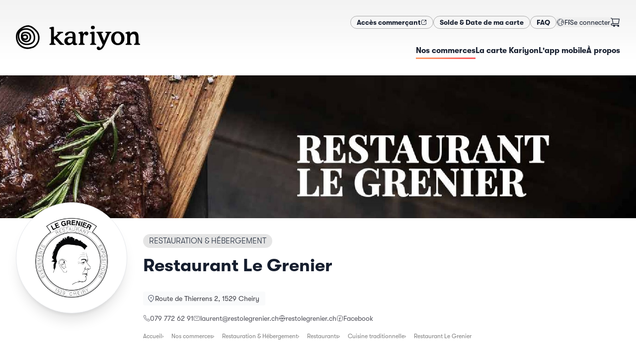

--- FILE ---
content_type: text/html; charset=utf-8
request_url: https://kariyon.ch/fr/shops/restaurant-le-grenier
body_size: 21238
content:
<!DOCTYPE html><html lang="fr-CH" dir="ltr"><head><meta charSet="utf-8"/><meta name="viewport" content="width=device-width,initial-scale=1"/><link rel="icon" href="/favicons/kariyon/favicon.ico" sizes="any"/><link rel="apple-touch-icon" href="/favicons/kariyon/apple-touch-icon.png"/><link rel="manifest" href="/favicons/kariyon/manifest.json"/><link rel="stylesheet" href="/assets/kariyon-DUML_lOj.css"/><link rel="icon" href="/favicons/mercoria/favicon.svg" type="image/svg+xml"/><title>Restaurant Le Grenier — Kariyon</title><meta name="description" content="Un décor aux couleurs saisonnières et un l’accueil chaleureux d’un charismatique aubergiste, comme on en fait plus. Vous vous sentirez immédi…"/><meta property="og:image" content="https://static.local-impact.ch/mercoria/images/19ea0a49-b1b1-49a1-971f-6b7ec506fd74/19ea0a49-b1b1-49a1-971f-6b7ec506fd74.jpg"/><meta property="og:title" content="Restaurant Le Grenier — Kariyon"/><meta property="og:description" content="Un décor aux couleurs saisonnières et un l’accueil chaleureux d’un charismatique aubergiste, comme on en fait plus. Vous vous sentirez immédi…"/><link rel="alternate" hrefLang="fr" href="https://kariyon.ch/fr/shops/restaurant-le-grenier"/><link rel="alternate" hrefLang="de" href="https://kariyon.ch/de/shops/restaurant-le-grenier"/><script defer="" id="gtag-init">
                  try {
                    window.dataLayer = window.dataLayer || [];
                    function gtag(){dataLayer.push(arguments);}
                    gtag('set', 'anonymizeIp', true);
                    gtag('js', new Date());
                    
                  } catch(e) { console.log(e) }
                </script><script></script><link rel="stylesheet" href="/assets/photoswipe-DSulWsr7.css"/><link rel="stylesheet" href="https://api.mapbox.com/mapbox-gl-js/v2.7.0/mapbox-gl.css"/><link rel="preconnect" href="https://search.local-impact.ch"/><meta name="sentry-trace" content="e27d180b0259745450739160c100f126-15b5e6e3a5f9fa30-0"/>
<meta name="baggage" content="sentry-environment=production,sentry-release=v365,sentry-public_key=c1bc97e3d67541308ebb97f15c7064e5,sentry-trace_id=e27d180b0259745450739160c100f126,sentry-org_id=417752,sentry-sampled=false,sentry-sample_rand=0.11789638519506562,sentry-sample_rate=0.1"/></head><body class="kariyon"><noscript><iframe src="https://www.googletagmanager.com/ns.html?id=GTM-NZVJXDG" height="0" width="0" style="display:none;visibility:hidden" title="GTM"></iframe></noscript><svg xmlns="http://www.w3.org/2000/svg" width="0" height="0"><defs><clipPath id="mask1" clipPathUnits="objectBoundingBox"><path d="M.5 1H.48A.51.51 0 01.14.85.55.55 0 01.02.41C.03.36.04.31.07.27.11.21.17.15.24.1.36.03.48 0 .58.02.67.04.74.09.8.14.86.2.94.28.97.37c.03.1.03.21 0 .31s-.1.19-.2.25C.74.95.7.96.67.97.66.97.65.98.63.98.6.99.55 1 .5 1z"></path></clipPath><clipPath id="mask2" clipPathUnits="objectBoundingBox"><path d="M.22.98C.13.95.07.86.03.78-.01.71 0 .61 0 .52S.01.34.02.25C.03.18.07.11.13.07c.13-.08.33-.1.46-.01.06.04.1.12.12.19.02.05.02.11.02.16S.74.5.74.55c0 .1-.02.2-.06.28C.65.9.59.94.52.97.48.98.45.99.41.99.34 1 .29 1.01.22.98z"></path></clipPath><symbol id="potato1" viewBox="0 0 1 1"><path d="M.5 1H.48A.51.51 0 01.14.85.55.55 0 01.02.41C.03.36.04.31.07.27.11.21.17.15.24.1.36.03.48 0 .58.02.67.04.74.09.8.14.86.2.94.28.97.37c.03.1.03.21 0 .31s-.1.19-.2.25C.74.95.7.96.67.97.66.97.65.98.63.98.6.99.55 1 .5 1z"></path></symbol><symbol id="potato2" viewBox="0 0 1 1"><path d="M.22.98C.13.95.07.86.03.78-.01.71 0 .61 0 .52S.01.34.02.25C.03.18.07.11.13.07c.13-.08.33-.1.46-.01.06.04.1.12.12.19.02.05.02.11.02.16S.74.5.74.55c0 .1-.02.2-.06.28C.65.9.59.94.52.97.48.98.45.99.41.99.34 1 .29 1.01.22.98z"></path></symbol></defs></svg><header class="header z-10"><div class="grid-header mx-auto px-4 md:max-w-screen-xl md:px-8 py-4 md:py-8"><div class="hidden md:block" style="grid-area:secondary"><div class="flex flex-col flex-wrap gap-x-4 gap-y-2 md:flex-row md:items-center md:justify-end md:gap-x-8 md:gap-y-2"><nav class="flex flex-row flex-wrap gap-3 md:flex-nowrap"><a href="https://pro.mercoria.ch" target="_self" rel="nofollow noopener noreferrer" class="btn btn-sm btn-default inline-flex gap-2 "><span><span>Accès commerçant</span></span><svg width="1.5em" height="1.5em" viewBox="0 0 24 24" stroke-width="2" fill="none" xmlns="http://www.w3.org/2000/svg" color="currentColor" class="size-3"><path d="M21 3L15 3M21 3L12 12M21 3V9" stroke="currentColor" stroke-linecap="round" stroke-linejoin="round"></path><path d="M21 13V19C21 20.1046 20.1046 21 19 21H5C3.89543 21 3 20.1046 3 19V5C3 3.89543 3.89543 3 5 3H11" stroke="currentColor" stroke-linecap="round"></path></svg></a><a class="btn btn-sm btn-default inline-flex gap-2 " href="/fr/solde" data-discover="true"><span>Solde &amp; Date de ma carte</span></a><a class="btn btn-sm btn-default inline-flex gap-2 " href="/fr/faq" data-discover="true"><span>FAQ</span></a></nav><div class="flex gap-4 empty:hidden md:items-center md:justify-end md:gap-8"><button class="inline-flex self-center md:-mr-1 dropdown-menu-toggle" aria-expanded="false" aria-haspopup="menu" id=":Rckcn5H2:"><span class="inline-flex items-center gap-2 dark:text-white"><svg width="1.5em" height="1.5em" stroke-width="1.5" viewBox="0 0 24 24" fill="none" xmlns="http://www.w3.org/2000/svg" color="currentColor" class="size-4 opacity-80"><path d="M12 22C17.5228 22 22 17.5228 22 12C22 6.47715 17.5228 2 12 2C6.47715 2 2 6.47715 2 12C2 17.5228 6.47715 22 12 22Z" stroke="currentColor" stroke-linecap="round" stroke-linejoin="round"></path><path d="M2.5 12.5L8 14.5L7 18L8 21" stroke="currentColor" stroke-linecap="round" stroke-linejoin="round"></path><path d="M17 20.5L16.5 18L14 17V13.5L17 12.5L21.5 13" stroke="currentColor" stroke-linecap="round" stroke-linejoin="round"></path><path d="M19 5.5L18.5 7L15 7.5V10.5L17.5 9.5H19.5L21.5 10.5" stroke="currentColor" stroke-linecap="round" stroke-linejoin="round"></path><path d="M2.5 10.5L5 8.5L7.5 8L9.5 5L8.5 3" stroke="currentColor" stroke-linecap="round" stroke-linejoin="round"></path></svg><span class="text-sm uppercase">fr</span></span> </button><div class="flex grow items-center justify-end gap-3 dark:text-white md:grow-0 md:justify-between"><form method="post" action="/auth/login?language=fr" data-discover="true"><button type="submit" class="truncate text-sm hover:underline">Se connecter</button></form><button class="relative mr-2 md:mr-0"><svg width="1.5em" height="1.5em" stroke-width="1.5" viewBox="0 0 24 24" fill="none" xmlns="http://www.w3.org/2000/svg" color="currentColor" class="size-5"><path d="M19.5 22C20.3284 22 21 21.3284 21 20.5C21 19.6716 20.3284 19 19.5 19C18.6716 19 18 19.6716 18 20.5C18 21.3284 18.6716 22 19.5 22Z" fill="currentColor" stroke="currentColor" stroke-linecap="round" stroke-linejoin="round"></path><path d="M9.5 22C10.3284 22 11 21.3284 11 20.5C11 19.6716 10.3284 19 9.5 19C8.67157 19 8 19.6716 8 20.5C8 21.3284 8.67157 22 9.5 22Z" fill="currentColor" stroke="currentColor" stroke-linecap="round" stroke-linejoin="round"></path><path d="M5 4H22L20 15H7L5 4ZM5 4C4.83333 3.33333 4 2 2 2" stroke="currentColor" stroke-linecap="round" stroke-linejoin="round"></path><path d="M20 15H7H5.23077C3.44646 15 2.5 15.7812 2.5 17C2.5 18.2188 3.44646 19 5.23077 19H19.5" stroke="currentColor" stroke-linecap="round" stroke-linejoin="round"></path></svg></button></div></div></div></div><div style="grid-area:logo"><a class="logo flex h-full max-h-32 w-auto max-w-full justify-start duration-500" href="/fr/" data-discover="true"><img src="https://static.local-impact.ch/cms/files/kariyon_logo_RVB_b2d6c4bae4.svg" alt="Kariyon" loading="lazy" class="h-full max-h-18 object-contain dark:hidden md:max-h-32"/><img src="https://static.local-impact.ch/cms/files/kariyon_aa7c4b1a0b.svg" alt="Kariyon" loading="lazy" class="hidden h-full max-h-18 object-contain dark:block md:max-h-32"/></a></div><div class="nav-wrapper max-w-full items-center place-self-center justify-self-end scroll-shadow" style="grid-area:primary"><div class="scrollbar-hidden flex max-w-full items-center justify-between gap-6 justify-self-end overflow-x-auto pb-1.5"><nav class="hidden text-sm md:block"><ul class="flex items-center gap-8 whitespace-nowrap text-sm"><a aria-current="page" class="nav-item underline-gradient-cta dark:text-white md:text-base before:w-full inline-flex gap-2 " href="/fr/shops" data-discover="true"><span>Nos commerces</span></a><a class="nav-item underline-gradient-cta dark:text-white md:text-base before:w-0 inline-flex gap-2 " href="/fr/products/carte-cadeau-kariyon" data-discover="true"><span>La carte Kariyon</span></a><a class="nav-item underline-gradient-cta dark:text-white md:text-base before:w-0 inline-flex gap-2 " href="/fr/loyalty" data-discover="true"><span>L&#x27;app mobile</span></a><a class="nav-item underline-gradient-cta dark:text-white md:text-base before:w-0 inline-flex gap-2 " href="/fr/about" data-discover="true"><span>À propos</span></a></ul></nav><button class="inline-flex items-center gap-2 uppercase leading-none md:hidden"><span class="text-gray-500 dark:text-white">Menu</span><svg width="1.5em" height="1.5em" stroke-width="1.5" viewBox="0 0 24 24" fill="none" xmlns="http://www.w3.org/2000/svg" color="currentColor" class="dark:text-white"><path d="M3 5H21" stroke="currentColor" stroke-linecap="round" stroke-linejoin="round"></path><path d="M3 12H21" stroke="currentColor" stroke-linecap="round" stroke-linejoin="round"></path><path d="M3 19H21" stroke="currentColor" stroke-linecap="round" stroke-linejoin="round"></path></svg></button></div></div></div><div class="w-full md:hidden hidden"><nav class="mobile-nav"><div class="relative z-0 flex flex-col gap-4 py-6"><ul class="flex flex-col gap-2"><a aria-current="page" class="flex items-center gap-4 rounded-lg border-2 px-4 py-3 font-bold no-underline md:text-base active border-gradient-cta shadow-md inline-flex gap-2 " href="/fr/shops" data-discover="true"><span>Nos commerces</span></a><a class="flex items-center gap-4 rounded-lg border-2 px-4 py-3 font-bold no-underline md:text-base border-black/10 inline-flex gap-2 " href="/fr/products/carte-cadeau-kariyon" data-discover="true"><span>La carte Kariyon</span></a><a class="flex items-center gap-4 rounded-lg border-2 px-4 py-3 font-bold no-underline md:text-base border-black/10 inline-flex gap-2 " href="/fr/loyalty" data-discover="true"><span>L&#x27;app mobile</span></a><a class="flex items-center gap-4 rounded-lg border-2 px-4 py-3 font-bold no-underline md:text-base border-black/10 inline-flex gap-2 " href="/fr/about" data-discover="true"><span>À propos</span></a></ul><div class="flex flex-col flex-wrap gap-x-4 gap-y-2 md:flex-row md:items-center md:justify-end md:gap-x-8 md:gap-y-2"><nav class="flex flex-row flex-wrap gap-3 md:flex-nowrap"><a href="https://pro.mercoria.ch" target="_self" rel="nofollow noopener noreferrer" class="btn btn-sm btn-default inline-flex gap-2 "><span><span>Accès commerçant</span></span><svg width="1.5em" height="1.5em" viewBox="0 0 24 24" stroke-width="2" fill="none" xmlns="http://www.w3.org/2000/svg" color="currentColor" class="size-3"><path d="M21 3L15 3M21 3L12 12M21 3V9" stroke="currentColor" stroke-linecap="round" stroke-linejoin="round"></path><path d="M21 13V19C21 20.1046 20.1046 21 19 21H5C3.89543 21 3 20.1046 3 19V5C3 3.89543 3.89543 3 5 3H11" stroke="currentColor" stroke-linecap="round"></path></svg></a><a class="btn btn-sm btn-default inline-flex gap-2 " href="/fr/solde" data-discover="true"><span>Solde &amp; Date de ma carte</span></a><a class="btn btn-sm btn-default inline-flex gap-2 " href="/fr/faq" data-discover="true"><span>FAQ</span></a></nav><div class="flex gap-4 empty:hidden md:items-center md:justify-end md:gap-8"><button class="inline-flex self-center md:-mr-1 dropdown-menu-toggle" aria-expanded="false" aria-haspopup="menu" id=":Rd6cn5H2:"><span class="inline-flex items-center gap-2 dark:text-white"><svg width="1.5em" height="1.5em" stroke-width="1.5" viewBox="0 0 24 24" fill="none" xmlns="http://www.w3.org/2000/svg" color="currentColor" class="size-4 opacity-80"><path d="M12 22C17.5228 22 22 17.5228 22 12C22 6.47715 17.5228 2 12 2C6.47715 2 2 6.47715 2 12C2 17.5228 6.47715 22 12 22Z" stroke="currentColor" stroke-linecap="round" stroke-linejoin="round"></path><path d="M2.5 12.5L8 14.5L7 18L8 21" stroke="currentColor" stroke-linecap="round" stroke-linejoin="round"></path><path d="M17 20.5L16.5 18L14 17V13.5L17 12.5L21.5 13" stroke="currentColor" stroke-linecap="round" stroke-linejoin="round"></path><path d="M19 5.5L18.5 7L15 7.5V10.5L17.5 9.5H19.5L21.5 10.5" stroke="currentColor" stroke-linecap="round" stroke-linejoin="round"></path><path d="M2.5 10.5L5 8.5L7.5 8L9.5 5L8.5 3" stroke="currentColor" stroke-linecap="round" stroke-linejoin="round"></path></svg><span class="text-sm uppercase">fr</span></span> </button><div class="flex grow items-center justify-end gap-3 dark:text-white md:grow-0 md:justify-between"><form method="post" action="/auth/login?language=fr" data-discover="true"><button type="submit" class="truncate text-sm hover:underline">Se connecter</button></form><button class="relative mr-2 md:mr-0"><svg width="1.5em" height="1.5em" stroke-width="1.5" viewBox="0 0 24 24" fill="none" xmlns="http://www.w3.org/2000/svg" color="currentColor" class="size-5"><path d="M19.5 22C20.3284 22 21 21.3284 21 20.5C21 19.6716 20.3284 19 19.5 19C18.6716 19 18 19.6716 18 20.5C18 21.3284 18.6716 22 19.5 22Z" fill="currentColor" stroke="currentColor" stroke-linecap="round" stroke-linejoin="round"></path><path d="M9.5 22C10.3284 22 11 21.3284 11 20.5C11 19.6716 10.3284 19 9.5 19C8.67157 19 8 19.6716 8 20.5C8 21.3284 8.67157 22 9.5 22Z" fill="currentColor" stroke="currentColor" stroke-linecap="round" stroke-linejoin="round"></path><path d="M5 4H22L20 15H7L5 4ZM5 4C4.83333 3.33333 4 2 2 2" stroke="currentColor" stroke-linecap="round" stroke-linejoin="round"></path><path d="M20 15H7H5.23077C3.44646 15 2.5 15.7812 2.5 17C2.5 18.2188 3.44646 19 5.23077 19H19.5" stroke="currentColor" stroke-linecap="round" stroke-linejoin="round"></path></svg></button></div></div></div></div></nav></div></header><div class="flex flex-1 flex-col [&amp;&gt;main]:flex-1"><main class="mx-auto w-screen max-w-screen-2xl overflow-hidden"><div style="position:relative;overflow:hidden;width:100%" class="flex h-48 max-h-[40vh] w-full items-center justify-center md:mb-4 md:h-80"></div><div class="mx-auto max-w-full px-4 md:max-w-screen-xl md:px-8"><div class="grid-shop-hero mb-6 gap-x-4 md:gap-x-8 lg:mb-18"><div class="relative z-10 mb-3 mt-4 -mt-6 md:-mt-12 lg:-mb-18" style="grid-area:logo"><div class="motion-safe:translate-y-1 motion-safe:opacity-0 ease-out motion-safe:transition motion-safe:will-change-transform" style="transition-delay:100ms"><div class="shop-logo relative z-10 overflow-hidden border bg-white shadow-xl"><img src="https://static.local-impact.ch/mercoria/images/19ea0a49-b1b1-49a1-971f-6b7ec506fd74/19ea0a49-b1b1-49a1-971f-6b7ec506fd74.jpg" alt="Restaurant Le Grenier" class="size-full bg-white object-contain"/></div></div></div><div class="mt-4 flex flex-col items-start self-center" style="grid-area:title"><div class="flex flex-wrap items-baseline gap-2 md:mb-2"><a class="tag inline-block max-w-full overflow-hidden whitespace-nowrap tag-default uppercase" href="/fr/shops?sector=Restauration%20%26%20H%C3%A9bergement" data-discover="true"><span class="truncate">Restauration &amp; Hébergement</span></a></div><h1 class="mb-8 mt-2 text-lg sm:text-xl md:text-4xl">Restaurant Le Grenier</h1></div><div class="text-xs text-zinc-600 dark:text-white md:text-sm lg:flex-nowrap" style="grid-area:info"><div><div class="mb-4 motion-safe:translate-y-1 motion-safe:opacity-0 ease-out motion-safe:transition motion-safe:will-change-transform" style="transition-delay:200ms"><a href="https://maps.google.com/maps?q=Route de Thierrens 2,1529 Cheiry" class="address inline-flex flex-1 gap-2"><svg width="1.5em" height="1.5em" stroke-width="2" viewBox="0 0 24 24" fill="none" xmlns="http://www.w3.org/2000/svg" color="currentColor" class="mt-0.5 size-4 text-gray-500 dark:text-white/80"><path d="M20 10C20 14.4183 12 22 12 22C12 22 4 14.4183 4 10C4 5.58172 7.58172 2 12 2C16.4183 2 20 5.58172 20 10Z" stroke="currentColor"></path><path d="M12 11C12.5523 11 13 10.5523 13 10C13 9.44772 12.5523 9 12 9C11.4477 9 11 9.44772 11 10C11 10.5523 11.4477 11 12 11Z" fill="currentColor" stroke="currentColor" stroke-linecap="round" stroke-linejoin="round"></path></svg><address class="truncate not-italic leading-5 text-zinc-700 dark:text-white md:text-sm">Route de Thierrens 2, 1529 Cheiry</address></a></div></div><div class="flex flex-wrap gap-x-6 gap-y-2"><div class="motion-safe:translate-y-1 motion-safe:opacity-0 ease-out motion-safe:transition motion-safe:will-change-transform" style="transition-delay:250ms"><a class="inline-flex items-center gap-1.5 truncate hover:underline hover:underline-offset-2" href="tel:079 772 62 91"><svg width="1.5em" height="1.5em" stroke-width="1.5" viewBox="0 0 24 24" fill="none" xmlns="http://www.w3.org/2000/svg" color="currentColor" class="w-3.5 h-3.5 -my-1.5"><path d="M18.1182 14.702L14 15.5C11.2183 14.1038 9.5 12.5 8.5 10L9.26995 5.8699L7.81452 2L4.0636 2C2.93605 2 2.04814 2.93178 2.21654 4.04668C2.63695 6.83 3.87653 11.8765 7.5 15.5C11.3052 19.3052 16.7857 20.9564 19.802 21.6127C20.9668 21.8662 22 20.9575 22 19.7655L22 16.1812L18.1182 14.702Z" stroke="currentColor" stroke-linecap="round" stroke-linejoin="round"></path></svg><span class="truncate">079 772 62 91</span></a></div><div class="motion-safe:translate-y-1 motion-safe:opacity-0 ease-out motion-safe:transition motion-safe:will-change-transform" style="transition-delay:290ms"><a class="inline-flex items-center gap-1.5 truncate hover:underline hover:underline-offset-2" href="mailto:laurent@restolegrenier.ch"><svg width="1.5em" height="1.5em" stroke-width="1.5" viewBox="0 0 24 24" fill="none" xmlns="http://www.w3.org/2000/svg" color="currentColor" class="w-3.5 h-3.5 -my-1.5"><path d="M7 9L12 12.5L17 9" stroke="currentColor" stroke-linecap="round" stroke-linejoin="round"></path><path d="M2 17V7C2 5.89543 2.89543 5 4 5H20C21.1046 5 22 5.89543 22 7V17C22 18.1046 21.1046 19 20 19H4C2.89543 19 2 18.1046 2 17Z" stroke="currentColor"></path></svg><span class="truncate">laurent@restolegrenier.ch</span></a></div><div class="motion-safe:translate-y-1 motion-safe:opacity-0 ease-out motion-safe:transition motion-safe:will-change-transform" style="transition-delay:330ms"><a class="inline-flex items-center gap-1.5 truncate hover:underline hover:underline-offset-2" href="https://www.restolegrenier.ch" target="_blank" rel="noreferrer noopener"><svg width="1.5em" height="1.5em" stroke-width="1.5" viewBox="0 0 24 24" fill="none" xmlns="http://www.w3.org/2000/svg" color="currentColor" class="w-3.5 h-3.5 -my-1.5"><path d="M3.33789 17C5.06694 19.989 8.29866 22 12.0001 22C15.7015 22 18.9332 19.989 20.6622 17" stroke="currentColor" stroke-linecap="round" stroke-linejoin="round"></path><path d="M3.33789 7C5.06694 4.01099 8.29866 2 12.0001 2C15.7015 2 18.9332 4.01099 20.6622 7" stroke="currentColor" stroke-linecap="round" stroke-linejoin="round"></path><path d="M13 21.9506C13 21.9506 14.4079 20.0966 15.2947 16.9999" stroke="currentColor" stroke-linecap="round" stroke-linejoin="round"></path><path d="M13 2.04932C13 2.04932 14.4079 3.90328 15.2947 7" stroke="currentColor" stroke-linecap="round" stroke-linejoin="round"></path><path d="M11 21.9506C11 21.9506 9.59215 20.0966 8.70532 16.9999" stroke="currentColor" stroke-linecap="round" stroke-linejoin="round"></path><path d="M11 2.04932C11 2.04932 9.59215 3.90328 8.70532 7" stroke="currentColor" stroke-linecap="round" stroke-linejoin="round"></path><path d="M9 10L10.5 15L12 10L13.5 15L15 10" stroke="currentColor" stroke-linecap="round" stroke-linejoin="round"></path><path d="M1 10L2.5 15L4 10L5.5 15L7 10" stroke="currentColor" stroke-linecap="round" stroke-linejoin="round"></path><path d="M17 10L18.5 15L20 10L21.5 15L23 10" stroke="currentColor" stroke-linecap="round" stroke-linejoin="round"></path></svg><span class="truncate"><span>restolegrenier.ch</span></span></a></div><div class="motion-safe:translate-y-1 motion-safe:opacity-0 ease-out motion-safe:transition motion-safe:will-change-transform" style="transition-delay:370ms"><a class="inline-flex items-center gap-1.5 truncate hover:underline hover:underline-offset-2" href="https://www.facebook.com/restaurantgrenier" target="_blank" rel="noreferrer noopener"><svg width="1.5em" height="1.5em" stroke-width="1.5" viewBox="0 0 24 24" fill="none" xmlns="http://www.w3.org/2000/svg" color="currentColor" class="w-3.5 h-3.5 -my-1.5"><path d="M21 8V16C21 18.7614 18.7614 21 16 21H8C5.23858 21 3 18.7614 3 16V8C3 5.23858 5.23858 3 8 3H16C18.7614 3 21 5.23858 21 8Z" stroke="currentColor" stroke-linecap="round" stroke-linejoin="round"></path><path d="M11 21C11 18 11 15 11 12C11 9.8125 11.5 8 15 8" stroke="currentColor" stroke-linecap="round" stroke-linejoin="round"></path><path d="M9 13H11H15" stroke="currentColor" stroke-linecap="round" stroke-linejoin="round"></path></svg><span class="truncate"><span>Facebook</span></span></a></div></div></div><div class="my-4 max-w-full" style="grid-area:breadcrumbs"><div class="breadcrumbs flex max-w-full gap-3 overflow-x-auto text-xs text-black text-opacity-50 dark:text-white/70"><a href="/fr/" data-discover="true">Accueil</a><a href="/fr/shops" data-discover="true">Nos commerces</a><a href="/fr/shops?sector=Restauration%20%26%20H%C3%A9bergement" data-discover="true">Restauration &amp; Hébergement</a><a href="/fr/shops?sector=Restauration%20%26%20H%C3%A9bergement%2CRestaurants" data-discover="true">Restaurants</a><a href="/fr/shops?sector=Restauration%20%26%20H%C3%A9bergement%2CRestaurants%2CCuisine%20traditionnelle" data-discover="true">Cuisine traditionnelle</a><span>Restaurant Le Grenier</span></div></div></div><div class="mx-auto mb-12 max-w-full md:max-w-screen-lg"><div class=""><div><div class="mb-18 grow gap-8 md:grid md:grid-cols-[minmax(auto,2fr)_minmax(350px,1fr)]"><div class=""><div class="mb-4 flex flex-wrap gap-2"><a class="text-xs text-gray-500 no-underline before:content-[&#x27;#&#x27;] hover:text-gray-600" href="/fr/shops?tags=auberge" data-discover="true">auberge</a><a class="text-xs text-gray-500 no-underline before:content-[&#x27;#&#x27;] hover:text-gray-600" href="/fr/shops?tags=saison" data-discover="true">saison</a><a class="text-xs text-gray-500 no-underline before:content-[&#x27;#&#x27;] hover:text-gray-600" href="/fr/shops?tags=chaleureux" data-discover="true">chaleureux</a></div><div class="prose mb-12 grow"><p>Un décor aux couleurs saisonnières et un l’accueil chaleureux d’un charismatique aubergiste, comme on en fait plus.<br>
 Vous vous sentirez immédiatement à votre aise, et apprécierez de vous faire suggérer des plats revendiquant une cuisine traditionnelle et généreuse. Laquelle privilégie les saveurs des produits de saison et du terroir.</p></div></div><div class="space-y-6"><div class="space-y-6 motion-safe:translate-y-1 motion-safe:opacity-0 ease-out motion-safe:transition motion-safe:will-change-transform" style="transition-delay:40ms"><div class="relative flex items-start gap-3 rounded-2xl bg-white p-4 shadow-sleek"><img src="https://static.local-impact.ch/mercoria/images/5b460d5a-728b-4d22-81f7-2564b4648b14/5b460d5a-728b-4d22-81f7-2564b4648b14_60x60.png" srcSet="https://static.local-impact.ch/mercoria/images/5b460d5a-728b-4d22-81f7-2564b4648b14/5b460d5a-728b-4d22-81f7-2564b4648b14_120x120.png 2x" alt="" class="w-12 shrink-0 overflow-hidden rounded shadow"/><div class="space-y-2"><h3 class="mb-0 text-base">La carte Kariyon</h3><div class="prose prose-sm mb-3 leading-snug">Achetez une carte Kariyon pour l&#x27;utiliser chez Restaurant Le Grenier ainsi que dans des milliers d&#x27;autres commerces locaux!</div><a class="btn btn-cta link-stretched btn-sm" href="/fr/products/carte-cadeau-kariyon" data-discover="true">Acheter une carte Kariyon<svg width="1.5em" height="1.5em" stroke-width="1.5" viewBox="0 0 24 24" fill="none" xmlns="http://www.w3.org/2000/svg" color="currentColor" class="shrink-0"><path d="M8 12H16M16 12L12.5 8.5M16 12L12.5 15.5" stroke="currentColor" stroke-linecap="round" stroke-linejoin="round"></path><path d="M12 22C17.5228 22 22 17.5228 22 12C22 6.47715 17.5228 2 12 2C6.47715 2 2 6.47715 2 12C2 17.5228 6.47715 22 12 22Z" stroke="currentColor" stroke-linecap="round" stroke-linejoin="round"></path></svg></a></div></div><div class="relative flex items-start gap-3 rounded-lg bg-gray-100 p-4"><img src="https://static.local-impact.ch/mercoria/images/37084a10-e7d1-4be8-85c1-8095287590bc/37084a10-e7d1-4be8-85c1-8095287590bc_60x60.png" srcSet="https://static.local-impact.ch/mercoria/images/37084a10-e7d1-4be8-85c1-8095287590bc/37084a10-e7d1-4be8-85c1-8095287590bc_120x120.png 2x" alt="" class="w-12 shrink-0 overflow-hidden rounded shadow"/><div class="space-y-3"><div class="prose prose-sm font-medium leading-snug">Utilisez également votre bon-cadeau GastroFribourg chez Restaurant Le Grenier</div><a class="btn btn-default link-stretched btn-sm" href="https://bon-cadeau.gastrofribourg.ch" target="_blank" rel="noreferrer noopener">Découvrir</a></div></div></div></div></div></div></div><div class="section-featured-shops my-8"><div class="relative mb-8 w-full px-4 md:mx-auto md:mb-14 md:max-w-screen-xl"><div class="prose"><h2 class="mb-10 dark:text-white md:text-3xl">Découvrez d&#x27;autres commerces similaires</h2></div></div><div class="scrollbar-hidden mt-8 md:mt-18"><div class="motion-safe:translate-y-1 motion-safe:opacity-0 ease-out motion-safe:transition motion-safe:will-change-transform" style="transition-delay:0ms"><div><div class="swiper relative"><div><div class="mb-8 flex shops-sectors-list"><div class="featured-shop-teaser-wrapper flex shrink-0 grow-0 basis-[80vw] sm:basis-[280px] mr-4 md:mr-8"><div class="shop-teaser group relative grow focus-within:ring-2" data-mobile="true"><div class="shop-teaser-img aspect-h-9 aspect-w-16 h-auto"><img class="grow overflow-hidden bg-white object-contain p-2 transition-opacity group-hover:opacity-0" src="https://static.local-impact.ch/mercoria/images/7aab9324-dc9c-485c-8e7a-5f1d8987ad2d/7aab9324-dc9c-485c-8e7a-5f1d8987ad2d_640x360.jpg" alt="" loading="lazy"/><img class="grow overflow-hidden bg-white object-cover opacity-0 transition-opacity sm:block group-hover:opacity-100" src="https://static.local-impact.ch/mercoria/images/270d45a6-4a4b-49b7-8d49-56b4e337885d/270d45a6-4a4b-49b7-8d49-56b4e337885d_640x360.jpg" alt="" loading="lazy"/></div><div class="shop-teaser-content"><h3 class="break-words font-medium leading-tight">Auberge communale de Villeneuve Fribourg</h3><div class="flex flex-col justify-end gap-1 text-sm text-gray-900 text-opacity-70 dark:text-white dark:text-opacity-50"><address class="truncate not-italic inline-block leading-4 text-gray-900 text-opacity-70 dark:text-white dark:text-opacity-60">Villeneuve Fribourg</address><div class="text-xs uppercase tracking-wide">Cuisine traditionnelle</div></div></div><a class="link-stretched" href="/fr/shops/auberge-communale-villeneuve" data-discover="true"><span class="sr-only">Voir le détail</span></a></div></div><div class="featured-shop-teaser-wrapper flex shrink-0 grow-0 basis-[80vw] sm:basis-[280px] mr-4 md:mr-8"><div class="shop-teaser group relative grow focus-within:ring-2" data-mobile="true"><div class="shop-teaser-img aspect-h-9 aspect-w-16 h-auto"><img class="grow overflow-hidden bg-white object-contain p-2 transition-opacity group-hover:opacity-0" src="https://static.local-impact.ch/mercoria/images/8da20f3f-3cb0-4225-9b9e-a12f677520e4/8da20f3f-3cb0-4225-9b9e-a12f677520e4_640x360.png" alt="" loading="lazy"/><img class="grow overflow-hidden bg-white object-cover opacity-0 transition-opacity sm:block group-hover:opacity-100" src="https://static.local-impact.ch/mercoria/images/d69b615c-2eba-485c-8371-8d4762560b9f/d69b615c-2eba-485c-8371-8d4762560b9f_640x360.jpg" alt="" loading="lazy"/></div><div class="shop-teaser-content"><h3 class="break-words font-medium leading-tight"> Restaurant À votre goût</h3><div class="flex flex-col justify-end gap-1 text-sm text-gray-900 text-opacity-70 dark:text-white dark:text-opacity-50"><address class="truncate not-italic inline-block leading-4 text-gray-900 text-opacity-70 dark:text-white dark:text-opacity-60">Vuissens</address><div class="text-xs uppercase tracking-wide">Service traiteur</div></div></div><a class="link-stretched" href="/fr/shops/restaurant-a-votre-gout" data-discover="true"><span class="sr-only">Voir le détail</span></a></div></div><div class="featured-shop-teaser-wrapper flex shrink-0 grow-0 basis-[80vw] sm:basis-[280px] mr-4 md:mr-8"><div class="shop-teaser group relative grow focus-within:ring-2" data-mobile="true"><div class="shop-teaser-img aspect-h-9 aspect-w-16 h-auto"><img class="grow overflow-hidden bg-white object-contain p-2 transition-opacity group-hover:opacity-0" src="https://static.local-impact.ch/mercoria/images/04b2bba5-6627-4e97-8440-2bac85f54f7f/04b2bba5-6627-4e97-8440-2bac85f54f7f_640x360.jpg" alt="" loading="lazy"/><img class="grow overflow-hidden bg-white object-cover opacity-0 transition-opacity sm:block group-hover:opacity-100" src="https://static.local-impact.ch/mercoria/images/270d45a6-4a4b-49b7-8d49-56b4e337885d/270d45a6-4a4b-49b7-8d49-56b4e337885d_640x360.jpg" alt="" loading="lazy"/></div><div class="shop-teaser-content"><h3 class="break-words font-medium leading-tight">Auberge du Midi - Sédeilles</h3><div class="flex flex-col justify-end gap-1 text-sm text-gray-900 text-opacity-70 dark:text-white dark:text-opacity-50"><address class="truncate not-italic inline-block leading-4 text-gray-900 text-opacity-70 dark:text-white dark:text-opacity-60">Sédeilles</address><div class="text-xs uppercase tracking-wide">Cuisine traditionnelle</div></div></div><a class="link-stretched" href="/fr/shops/auberge-du-midi" data-discover="true"><span class="sr-only">Voir le détail</span></a></div></div><div class="featured-shop-teaser-wrapper flex shrink-0 grow-0 basis-[80vw] sm:basis-[280px] mr-4 md:mr-8"><div class="shop-teaser group relative grow focus-within:ring-2" data-mobile="true"><div class="shop-teaser-img aspect-h-9 aspect-w-16 h-auto"><img class="grow overflow-hidden bg-white object-contain p-2 transition-opacity group-hover:opacity-0" src="https://static.local-impact.ch/mercoria/images/d46f040f-811d-4762-96b2-533ab9b13abb/d46f040f-811d-4762-96b2-533ab9b13abb_640x360.png" alt="" loading="lazy"/><img class="grow overflow-hidden bg-white object-cover opacity-0 transition-opacity sm:block group-hover:opacity-100" src="https://static.local-impact.ch/mercoria/images/270d45a6-4a4b-49b7-8d49-56b4e337885d/270d45a6-4a4b-49b7-8d49-56b4e337885d_640x360.jpg" alt="" loading="lazy"/></div><div class="shop-teaser-content"><h3 class="break-words font-medium leading-tight">Restaurant de la Croix-Blanche - Châtonnaye</h3><div class="flex flex-col justify-end gap-1 text-sm text-gray-900 text-opacity-70 dark:text-white dark:text-opacity-50"><address class="truncate not-italic inline-block leading-4 text-gray-900 text-opacity-70 dark:text-white dark:text-opacity-60">Châtonnaye</address><div class="text-xs uppercase tracking-wide">Cuisine traditionnelle</div></div></div><a class="link-stretched" href="/fr/shops/restaurant-de-la-croix-blanche-chatonnaye" data-discover="true"><span class="sr-only">Voir le détail</span></a></div></div><div class="featured-shop-teaser-wrapper flex shrink-0 grow-0 basis-[80vw] sm:basis-[280px] mr-4 md:mr-8"><div class="shop-teaser group relative grow focus-within:ring-2 shop-teaser-premium" data-mobile="true"><div class="shop-teaser-img aspect-h-9 aspect-w-16 h-auto"><img class="grow overflow-hidden bg-white object-contain p-2 transition-opacity group-hover:opacity-0" src="https://static.local-impact.ch/mercoria/images/19d9d533-b832-4f2f-beaf-5f9324b5ae2c/19d9d533-b832-4f2f-beaf-5f9324b5ae2c_640x360.png" alt="" loading="lazy"/><img class="grow overflow-hidden bg-white object-cover opacity-0 transition-opacity sm:block group-hover:opacity-100" src="https://static.local-impact.ch/mercoria/images/0a387ccc-c5df-47ef-9e2c-573a5cec9656/0a387ccc-c5df-47ef-9e2c-573a5cec9656_640x360.jpg" alt="" loading="lazy"/></div><div class="shop-teaser-content"><h3 class="break-words font-medium leading-tight">Restaurant Au lion d&#x27;or - Montet</h3><div class="flex flex-col justify-end gap-1 text-sm text-gray-900 text-opacity-70 dark:text-white dark:text-opacity-50"><address class="truncate not-italic inline-block leading-4 text-gray-900 text-opacity-70 dark:text-white dark:text-opacity-60">Montet Broye</address><div class="text-xs uppercase tracking-wide">Cuisine méditerranéenne</div></div></div><a class="link-stretched" href="/fr/shops/au-lion-d-or-montet" data-discover="true"><span class="sr-only">Voir le détail</span></a></div></div></div></div></div></div></div></div><div class="relative mt-6 w-full text-center md:mx-auto md:max-w-screen-lg"><a class="btn btn-default" href="/fr/shops" data-discover="true"><span>Voir tous les commerces</span><svg width="1.5em" height="1.5em" stroke-width="1.5" viewBox="0 0 24 24" fill="none" xmlns="http://www.w3.org/2000/svg" color="currentColor"><path d="M20.485 3H16.4933L16.9933 8C16.9933 8 17.9933 9 19.4933 9C20.5703 9 21.3036 8.48445 21.6316 8.1937C21.7623 8.07782 21.8101 7.90091 21.7814 7.72861L21.0768 3.50136C21.0286 3.21205 20.7783 3 20.485 3Z" stroke="currentColor"></path><path d="M16.4933 3L16.9933 8C16.9933 8 15.9933 9 14.4933 9C12.9933 9 11.9933 8 11.9933 8V3H16.4933Z" stroke="currentColor"></path><path d="M11.9933 3V8C11.9933 8 10.9933 9 9.49329 9C7.99329 9 6.99329 8 6.99329 8L7.49329 3H11.9933Z" stroke="currentColor"></path><path d="M7.49331 3H3.50158C3.20828 3 2.95797 3.21205 2.90975 3.50136L2.2052 7.72862C2.17649 7.90091 2.22432 8.07782 2.35502 8.1937C2.68294 8.48445 3.41626 9 4.49329 9C5.99329 9 6.99331 8 6.99331 8L7.49331 3Z" stroke="currentColor"></path><path d="M3 9V19C3 20.1046 3.89543 21 5 21H19C20.1046 21 21 20.1046 21 19V9" stroke="currentColor"></path><path d="M14.8333 21V15C14.8333 13.8954 13.9379 13 12.8333 13H10.8333C9.72874 13 8.83331 13.8954 8.83331 15V21" stroke="currentColor" stroke-miterlimit="16"></path></svg></a></div></div></div></div></main></div><div class="footer relative mt-auto"><footer class="mx-auto grid w-screen grid-cols-1 gap-6 px-4 py-8 md:max-w-screen-xl md:grid-cols-4 md:px-8 lg:grid-cols-5"><h2 class="sr-only">Pied de page</h2><div class="footer-logo row-span-2"><a class="inline-block" href="/fr/" data-discover="true"><img src="https://static.local-impact.ch/cms/files/kariyon_logo_RVB_b2d6c4bae4.svg" loading="lazy" class="max-h-[100px] w-full object-contain"/></a></div><div class="md:col-span-4"><div class="flex flex-wrap gap-4"><a class="btn btn-default btn-sm" id="12" href="/fr/products/carte-cadeau-kariyon" data-discover="true"><span>Offrir une carte Kariyon</span><svg width="1.5em" height="1.5em" stroke-width="1.5" viewBox="0 0 24 24" fill="none" xmlns="http://www.w3.org/2000/svg" color="currentColor" class="shrink-0"><path d="M8 12H16M16 12L12.5 8.5M16 12L12.5 15.5" stroke="currentColor" stroke-linecap="round" stroke-linejoin="round"></path><path d="M12 22C17.5228 22 22 17.5228 22 12C22 6.47715 17.5228 2 12 2C6.47715 2 2 6.47715 2 12C2 17.5228 6.47715 22 12 22Z" stroke="currentColor" stroke-linecap="round" stroke-linejoin="round"></path></svg></a></div></div><div class="flex flex-wrap gap-2"><div><svg xmlns="http://www.w3.org/2000/svg" xml:space="preserve" viewBox="0 120 652 352" class="h-7"><path d="M20.1 192h600v260h-600z"></path><path fill="#fff" d="M213.7 358.8c0 2.1-1.5 4.6-3.3 5.6l-63.6 36.8c-1.8 1-4.8 1-6.6 0l-63.6-36.8c-1.8-1-3.3-3.6-3.3-5.6v-73.6c0-2.1 1.5-4.6 3.3-5.6l63.6-36.8c1.8-1 4.8-1 6.6 0l63.6 36.8c1.8 1 3.3 3.6 3.3 5.6v73.6zm353.1-68.3h-56.9v13.6h20.4v58.2h16.1v-58.2h20.4v-13.6zm-258.7 0h-57v13.6h20.4v58.2h16.1v-58.2H308l.1-13.6zm164.8-2.2c-17.9 0-27.9 11.5-27.9 28v46.1h16V316c0-7.2 4.2-12.8 12.1-12.8s12 6.6 12 12.8v46.4H501v-46.1c.2-16.6-10.1-28-28.1-28zm-60.1 2.2v71.8h15.9v-71.8h-15.9zM358.7 319l.5 3.2 15 40.2h6.5l20.4-71.8h-15.7l-9.7 37.7-.6 4.1-.8-4.1-13-37.7h-5.2l-13 37.7-.8 4.1-.5-4.1-9.7-37.7h-15.8l20.4 71.8h6.5l15-40.2.5-3.2"></path><radialGradient id="a" cx="39.803" cy="728.599" r="1.133" gradientTransform="matrix(67.6428 0 0 -76.3552 -2553.731 55926.504)" gradientUnits="userSpaceOnUse"><stop offset="0" stop-color="#fc0"></stop><stop offset=".092" stop-color="#ffc800"></stop><stop offset=".174" stop-color="#ffbd00"></stop><stop offset=".253" stop-color="#ffab00"></stop><stop offset=".33" stop-color="#ff9100"></stop><stop offset=".405" stop-color="#ff7000"></stop><stop offset=".479" stop-color="#ff4700"></stop><stop offset=".55" stop-color="#ff1800"></stop><stop offset=".582" stop-color="red"></stop><stop offset="1" stop-color="red"></stop></radialGradient><path fill="url(#a)" d="m176.7 322.2-16.6 24.4-8.5-13 9.8-14.7c1.8-2.6 5.7-9.8 1.2-19.6-3.6-8-11.5-11.8-18.5-11.8s-14.5 3.6-18.5 11.8c-4.6 9.5-.6 16.8 1.1 19.3 0 0 5.5 8 10 14.7l7.4 10.7 11.1 17c.1.1 1.8 2.8 4.9 2.8 2.9 0 4.8-2.7 5-2.9l26-38.5h-14.4v-.2zm-32.7.6s-4.3-6.6-7.2-11.2c-3-4.9.3-12.3 7.2-12.3 6.8 0 10.2 7.4 7.2 12.3-2.8 4.6-7.2 11.2-7.2 11.2z"></path><radialGradient id="b" cx="43.536" cy="728.562" r="1.392" gradientTransform="matrix(50.4872 0 0 -76.4434 -2105.605 55992.379)" gradientUnits="userSpaceOnUse"><stop offset="0" stop-color="#00b4e6"></stop><stop offset=".201" stop-color="#00b0e3"></stop><stop offset=".39" stop-color="#01a5db"></stop><stop offset=".574" stop-color="#0292cd"></stop><stop offset=".755" stop-color="#0377ba"></stop><stop offset=".932" stop-color="#0455a1"></stop><stop offset="1" stop-color="#054696"></stop></radialGradient><path fill="url(#b)" d="m128.1 345.8-16.3-22.9s-4.3-6.6-7.2-11.2c-3-4.9.3-12.3 7.2-12.3.9 0 1.6.1 2.4.3l5.7-10.5c-2.6-1.1-5.5-1.7-8.1-1.7-6.9 0-14.5 3.6-18.5 11.8-4.6 9.5-.6 16.8 1.1 19.3l28.5 42.3c.3.3 2.1 3 5.1 3 3 0 4.8-2.6 5-2.9l8.6-13.1-7.4-10.8-6.1 8.7z"></path></svg></div></div><nav class="footer-nav-grid grid grid-cols-2 gap-6 sm:grid-cols-3 md:col-span-4 md:col-start-2 md:grid-cols-3 lg:col-span-3 lg:col-start-3"><div><div class="mb-2"><a class="nav-item text-sm md:text-base font-normal hover:underline inline-flex gap-2 " href="/fr/products/carte-cadeau-kariyon" data-discover="true"><span>Acheter la carte Kariyon</span></a></div><div class="mb-2"><a aria-current="page" class="nav-item text-sm md:text-base font-normal hover:underline inline-flex gap-2 " href="/fr/shops" data-discover="true"><span>Les commerces</span></a></div><div class="mb-2"><a class="nav-item text-sm md:text-base font-normal hover:underline inline-flex gap-2 " href="/fr/solde" data-discover="true"><span>Solde de ma carte</span></a></div></div><div><div class="mb-2"><a href="https://app.kariyon.ch" target="_blank" rel="nofollow noopener noreferrer" class="nav-item text-sm md:text-base font-normal hover:underline inline-flex gap-2 "><span><span>Inscrire mon commerce</span></span><svg width="1.5em" height="1.5em" viewBox="0 0 24 24" stroke-width="2" fill="none" xmlns="http://www.w3.org/2000/svg" color="currentColor" class="size-3"><path d="M21 3L15 3M21 3L12 12M21 3V9" stroke="currentColor" stroke-linecap="round" stroke-linejoin="round"></path><path d="M21 13V19C21 20.1046 20.1046 21 19 21H5C3.89543 21 3 20.1046 3 19V5C3 3.89543 3.89543 3 5 3H11" stroke="currentColor" stroke-linecap="round"></path></svg></a></div></div><div><div class="mb-2"><a class="nav-item text-sm md:text-base font-normal hover:underline inline-flex gap-2 " href="/fr/about" data-discover="true"><span>À propos de Kariyon</span></a></div><div class="mb-2"><a class="nav-item text-sm md:text-base font-normal hover:underline inline-flex gap-2 " href="/fr/presentation-mercoria" data-discover="true"><span>À propos de Mercoria</span></a></div><div class="mb-2"><a class="nav-item text-sm md:text-base font-normal hover:underline inline-flex gap-2 " href="/fr/nos-partenaires" data-discover="true"><span>Nos partenaires</span></a></div><div class="mb-2"><a class="nav-item text-sm md:text-base font-normal hover:underline inline-flex gap-2 " href="/fr/contact" data-discover="true"><span>Contact</span></a></div><div class="mb-2"><a class="nav-item text-sm md:text-base font-normal hover:underline inline-flex gap-2 " href="/fr/faq" data-discover="true"><span>FAQ</span></a></div></div></nav><div class="md:col-start-2"><div class="inline-flex flex-col items-start"><div class="mb-1 text-sm text-black/50 dark:text-white/60">Langue</div><button class="inline-flex dropdown-menu-toggle" aria-expanded="false" aria-haspopup="menu" id=":R5l4n5H2:"><span class="inline-flex items-center gap-2 dark:text-white"><svg width="1.5em" height="1.5em" stroke-width="1.5" viewBox="0 0 24 24" fill="none" xmlns="http://www.w3.org/2000/svg" color="currentColor" class="size-4 opacity-80"><path d="M12 22C17.5228 22 22 17.5228 22 12C22 6.47715 17.5228 2 12 2C6.47715 2 2 6.47715 2 12C2 17.5228 6.47715 22 12 22Z" stroke="currentColor" stroke-linecap="round" stroke-linejoin="round"></path><path d="M2.5 12.5L8 14.5L7 18L8 21" stroke="currentColor" stroke-linecap="round" stroke-linejoin="round"></path><path d="M17 20.5L16.5 18L14 17V13.5L17 12.5L21.5 13" stroke="currentColor" stroke-linecap="round" stroke-linejoin="round"></path><path d="M19 5.5L18.5 7L15 7.5V10.5L17.5 9.5H19.5L21.5 10.5" stroke="currentColor" stroke-linecap="round" stroke-linejoin="round"></path><path d="M2.5 10.5L5 8.5L7.5 8L9.5 5L8.5 3" stroke="currentColor" stroke-linecap="round" stroke-linejoin="round"></path></svg><span class="text-sm uppercase">fr</span></span> </button></div></div><div class="flex flex-wrap gap-2 self-end md:col-start-4 lg:col-start-5"><a href="https://www.instagram.com/kariyon_fribourg" target="_blank" rel="noreferrer"><svg width="1.5em" height="1.5em" stroke-width="1.5" viewBox="0 0 24 24" fill="none" xmlns="http://www.w3.org/2000/svg" color="currentColor" class="size-6"><path d="M12 16C14.2091 16 16 14.2091 16 12C16 9.79086 14.2091 8 12 8C9.79086 8 8 9.79086 8 12C8 14.2091 9.79086 16 12 16Z" stroke="currentColor" stroke-linecap="round" stroke-linejoin="round"></path><path d="M3 16V8C3 5.23858 5.23858 3 8 3H16C18.7614 3 21 5.23858 21 8V16C21 18.7614 18.7614 21 16 21H8C5.23858 21 3 18.7614 3 16Z" stroke="currentColor"></path><path d="M17.5 6.51L17.51 6.49889" stroke="currentColor" stroke-linecap="round" stroke-linejoin="round"></path></svg></a><a href="https://www.facebook.com/kariyonfribourg" target="_blank" rel="noreferrer"><svg width="1.5em" height="1.5em" stroke-width="0" viewBox="0 0 24 24" fill="none" xmlns="http://www.w3.org/2000/svg" color="currentColor" class="size-6 fill-current"><path d="M17 2H14C12.6739 2 11.4021 2.52678 10.4645 3.46447C9.52678 4.40215 9 5.67392 9 7V10H6V14H9V22H13V14H16L17 10H13V7C13 6.73478 13.1054 6.48043 13.2929 6.29289C13.4804 6.10536 13.7348 6 14 6H17V2Z" stroke="currentColor" stroke-linecap="round" stroke-linejoin="round"></path></svg></a></div></footer><div class="footer-second py-4"><div class="mx-auto w-screen max-w-prose px-4 md:max-w-screen-xl md:px-8"><div class="footer-second-content flex flex-wrap items-center gap-4 sm:flex-nowrap"><a href="https://local-impact.ch" class="mr-4 text-sm uppercase underline-offset-2 hover:underline">© 2026 Local Impact</a><div class="flex flex-wrap gap-4"><a class="underline-offset-2 hover:underline" href="/fr/conditions-utilisation" data-discover="true">Conditions d&#x27;utilisation</a><a class="underline-offset-2 hover:underline" href="/fr/conditions-vente" data-discover="true">Conditions de vente</a><a class="underline-offset-2 hover:underline" href="/fr/confidentialite" data-discover="true">Politique de confidentialité</a></div><a href="https://mercoria.ch" target="_blank" rel="noreferrer noopener" class="ml-auto inline-block"><svg xmlns="http://www.w3.org/2000/svg" viewBox="0 0 3522.93 546.77" class="max-h-[90px] w-full max-w-[120px] fill-current object-contain lg:max-w-[180px]"><path d="M1034.93 295.56v243.46h-80.91V318.05c0-50.4-25.68-78.31-63.8-78.31-43.57 0-76.25 34.11-76.25 93.81v205.47h-80.91V318.05c0-50.4-26.46-78.31-64.58-78.31-42.79 0-76.25 34.11-76.25 93.81v205.47h-80.92V171.51h79.36v48.85c22.56-38.77 57.57-58.15 103.48-58.15 42.79 0 80.91 22.49 101.92 63.58 24.12-42.65 61.46-63.58 113.59-63.58 69.24 0 125.26 47.3 125.26 133.35ZM1460.22 390.92h-265.31c11.67 53.5 54.46 80.64 106.59 80.64 44.35 0 79.36-17.06 104.25-51.95l52.13 50.39c-41.24 51.18-94.14 76.76-158.72 76.76-51.35 0-96.47-17.06-134.6-51.95-38.13-34.9-57.58-82.19-57.58-141.89s18.68-106.22 56.02-140.34c36.57-33.34 80.92-50.39 132.26-50.39 48.24 0 88.7 15.51 120.6 47.3 31.9 31.79 47.46 76.75 47.46 135.68 0 17.83-.78 33.34-3.11 45.74Zm-267.64-66.67h189.84c-.78-28.69-9.34-51.18-27.23-66.68-51.35-48.07-157.16-19.38-162.61 66.68ZM1758.06 175.38l-17.89 81.41c-15.56-6.2-31.12-9.3-46.69-9.3-44.34 0-75.46 28.68-75.46 88.39v203.14h-80.92V171.51h79.36v44.97c17.89-33.34 49.01-49.62 93.36-49.62 17.89 0 33.45 3.1 48.24 8.53ZM2703.01 216.48v-44.97h-79.36v108.43c-9 15.47-27.94 35.86-67.72 47.08-1.71.48-3.39.86-5.09 1.3-4.92-43.5-22.26-80.58-52.85-111.06-36.56-36.44-83.25-55.05-138.48-55.05s-101.15 18.61-137.71 55.05c-7.09 7.06-13.29 14.58-19.03 22.34-.38.41-.62.69-.62.69-.61.77-64.34 85.47-129.57 169.77-28.92 35.49-65.31 60.73-103.72 60.73-29.56 0-55.23-10.85-77.02-31.78-22.57-20.94-33.46-48.85-33.46-85.29s10.89-65.13 33.46-86.06c22.56-20.93 48.23-31.01 78.58-31.01 40.46 0 71.58 16.28 92.59 49.62l54.46-51.17c-36.57-47.29-92.59-72.88-150.94-72.88-50.57 0-94.91 17.06-132.26 51.17-37.34 34.12-56.02 81.41-56.02 141.11s18.68 106.23 55.24 140.35c36.57 34.89 80.14 51.95 129.93 51.95 98.31 0 162.98-91.05 162.98-91.05 15.88-20.54 30.77-40.11 44.46-58.29 7.37 36.32 24.37 67.79 50.95 94.29 36.57 36.44 82.47 55.05 137.71 55.05s101.92-18.61 138.48-55.05c26.55-26.46 43.13-57.89 50.29-94.16 8.58-1.63 17.22-3.56 25.97-6.03 19.33-5.45 35.6-12.57 49.4-20.6v153.11c0 8.28 6.73 14.98 15.03 14.98h50.85c8.3 0 15.03-6.71 15.03-14.98V335.91c0-59.71 31.12-88.39 75.46-88.39 15.57 0 31.12 3.1 46.69 9.3l17.89-81.41c-14.78-5.43-30.34-8.53-48.23-8.53-44.35 0-75.47 16.28-93.36 49.62Zm-262.6 52.72c16.52 17.68 26.68 38.78 30.32 63.55-29.97-5.38-57.08-19.33-81.04-41.98-7.09-6.7-14.41-12.65-20.14-19.45-11.44-13.55-22.51-24.25-33.16-32.7 7.37-1.31 15.08-1.99 23.12-1.99 32.68 0 59.9 10.86 80.91 32.57Zm-80.91 202.36c-33.46 0-59.91-10.85-80.92-33.34-21.01-22.48-31.9-50.4-31.9-84.51 0-30.16 8.55-55.47 25.05-76.47 8.96 2.58 22.5 14.41 50.71 41.97 6.61 6.45 13.56 13.24 20.93 20.21 35.41 33.47 76.4 53.73 121.38 60.49-5.15 14.22-12.97 26.96-23.57 38.31-21 22.49-48.23 33.34-81.69 33.34ZM2907.44 171.5h80.91v367.51h-80.91zM3499.6 463.81c-7.78 6.2-17.12 9.3-28.79 9.3-17.89 0-27.23-10.85-27.23-33.33V171.5h-79.36v42.65c-26.45-34.89-65.35-51.95-117.48-51.95s-93.36 17.06-129.93 50.4c-36.57 34.12-55.24 81.42-55.24 142.66s17.9 106.22 52.91 140.34c35.01 34.12 76.25 51.18 123.71 51.18 53.69 0 98.81-20.17 135.37-59.71 11.68 39.54 46.68 58.93 83.25 58.93 27.23 0 49.8-9.3 66.13-27.91l-23.33-54.27Zm-325.22-21.71c-21-20.94-31.89-50.4-31.89-88.39 0-76.75 49.79-119.4 108.92-119.4 30.34 0 56.02 10.08 78.58 31.01 21.78 20.93 32.68 49.62 32.68 87.61 4.67 114.75-128.37 153.52-188.28 89.16ZM2947.12.15c33.46 0 59.13 24.81 59.13 58.15 3.89 49.62-68.46 76.76-100.36 41.09-35.01-32.56-10.12-103.12 41.24-99.24ZM321.7 434.59c-31.09 0-56.29 25.11-56.29 56.09s25.2 56.09 56.29 56.09 56.29-25.11 56.29-56.09-25.2-56.09-56.29-56.09Zm-258.6 0c-31.09 0-56.29 25.11-56.29 56.09s25.2 56.09 56.29 56.09 56.29-25.11 56.29-56.09-25.2-56.09-56.29-56.09Zm321.62-71.78c0 34.24-27.85 62-62.21 62-17.75 0-36.42-10.72-41.58-13.19-21.41-10.26-25.57-12.59-32.95-16.07-33.88-15.99-51.97-24.29-83.5-18.99-21.01 3.53-29.06 9.13-58.53 30.85-11.77 8.68-27.39 17.4-43.75 17.4-34.36 0-62.21-27.76-62.21-62 0-24.38 14.15-45.41 34.68-55.54.02-.02.02-.04.03-.06 27.91-10.83 7.87-24.58-4.02-31.53 0-.01.04-.02.05-.03-10.08-7.87-17.93-18.78-21.83-31.95-9.96-33.63 9.33-68.95 43.08-78.87 33.75-9.92 69.19 9.3 79.14 42.93 7.61 25.7-1.89 52.34-21.84 67.93h.01c-11.01 8.65-21.97 17.67-7.5 35.06 5.83 7 16.35 15.69 37.11 25.69 43.28 20.84 112.78 35.76 148.79-28.53 9.92-19.84-2.08-24.11-12.4-32.22h.01c-19.95-15.59-29.45-42.23-21.84-67.93 9.96-33.64 45.39-52.86 79.14-42.93s53.04 45.24 43.08 78.87c-3.9 13.17-11.74 24.09-21.82 31.95.01.01.04.02.05.03-12.58 11.43-26.27 21.83-4.01 31.53 20.59 10.11 34.79 31.17 34.79 55.59Z"></path></svg></a></div></div></div></div><div data-rht-toaster="" style="position:fixed;z-index:9999;top:16px;left:16px;right:16px;bottom:16px;pointer-events:none"></div><script>window.ENV = {"PROJECT":"kariyon","PROJECT_NAME":"kariyon","LOCALES":["fr","de"],"MEILISEARCH_INDEX":"mercoria_shops","MEILISEARCH_HOST":"https://search.local-impact.ch","MEILISEARCH_API_KEY":"3d69135c5fcbe17a7457708184b73c4a7fe8ffe74048c04402292f168015c951","NODE_ENV":"production","SENTRY_DSN":"https://c1bc97e3d67541308ebb97f15c7064e5@o417752.ingest.sentry.io/6631824","SENTRY_RELEASE":"v365","S_STORE":"kariyon","S_TOKEN":"c66e3691d73639da0a7a8d2273e699fc","GTM_TRACKING_ID":"GTM-NZVJXDG","OPTIONS":{"filters":"communities.slug = 'kariyon'","allowedFacets":{"collections":["Friburg+","SICARE","SCAVE Estavayer"]},"showProductInventory":[],"acceptedCardBrands":["TWINT"],"hideFilters":true,"shop":{"allowedProductsByCollection":{"direct":true,"bons-cadeaux":{"url":"https://bons-cadeaux.ch","upsell":true,"name":"bons-cadeaux.ch"}},"communities":{"kariyon":{"url":"/products/carte-cadeau-kariyon"},"friburgplus":{"url":"https://friburgplus.ch","upsell":true},"gastrofribourg":{"url":"https://bon-cadeau.gastrofribourg.ch","upsell":true},"scave":{"url":"/products/la-carte-scave-estavayer","upsell":true},"sicare":{"url":"/products/bon-sicare","upsell":true}},"loyalty":{"direct":{},"friburgplus":{"url":"/loyalty/vpo0K843mjwPQlAmlxXqVyBeOgNY1b","upsell":true}}},"mobile":{"install":{"desktop":"https://mobile.kariyon.ch","desktopScan":"https://kariyon.ch/challenge-scan","android":"https://play.google.com/store/apps/details?id=ch.localimpact.mercoria","ios":"https://apps.apple.com/ch/app/mercoria/id6445839827/"},"deeplinks":{"android":[{"package_name":"ch.localimpact.mercoria","sha256_cert_fingerprints":["C3:F2:26:83:C5:CE:98:10:64:35:89:A0:1E:3B:89:22:A9:CF:FD:1B:35:D8:78:9B:BC:4D:79:47:30:E2:B9:FD","75:8E:96:73:BD:FA:05:2A:35:D1:78:91:6F:FC:ED:1D:4F:E6:01:F3:0A:E3:34:90:84:88:05:FD:68:A5:95:85","FE:0A:86:32:A0:F8:9A:F4:BC:32:15:D6:58:6D:EC:BD:DD:69:CA:37:F8:4A:2C:6B:53:EF:99:F7:BD:CA:10:99"]},{"package_name":"ch.localimpact.mercoria.staging","sha256_cert_fingerprints":["ED:53:32:8C:CB:E2:BD:FF:6E:6E:7A:1B:94:A7:2F:32:4B:49:7E:C4:49:E6:96:8E:D3:7F:37:9C:99:CF:DA:2A"]},{"package_name":"ch.localimpact.kariyon","sha256_cert_fingerprints":["ED:BF:25:2A:0D:A3:EE:D7:3B:31:23:24:B6:B1:E1:85:F2:78:2D:4A:FA:08:4E:FA:24:91:1E:57:F9:49:B0:E2"]},{"package_name":"ch.localimpact.kariyon.staging","sha256_cert_fingerprints":["2B:E0:B5:38:3F:33:F0:29:D2:ED:9B:A2:56:21:AC:15:3C:D9:6D:26:5D:1C:F3:04:33:E5:3E:08:29:CC:A9:66"]}],"ios":[{"appID":"8PTBL2BXKT.ch.localimpact.mercoria"},{"appID":"8PTBL2BXKT.ch.localimpact.mercoria.staging"},{"appID":"8PTBL2BXKT.ch.localimpact.kariyon"},{"appID":"8PTBL2BXKT.ch.localimpact.kariyon.staging"}]}}}}</script><link rel="modulepreload" href="/assets/entry.client-D1BJSRvz.js"/><link rel="modulepreload" href="/assets/jsx-runtime-ujudrewB.js"/><link rel="modulepreload" href="/assets/i18n.config-B1SOYUqw.js"/><link rel="modulepreload" href="/assets/chunk-B7RQU5TL-lW1Z8nO-.js"/><link rel="modulepreload" href="/assets/index-D5nIrS2x.js"/><link rel="modulepreload" href="/assets/useTranslation-CiwDthOH.js"/><link rel="modulepreload" href="/assets/money-DIdHkdoc.js"/><link rel="modulepreload" href="/assets/root-Ck9bd9t0.js"/><link rel="modulepreload" href="/assets/flatten-connection-DR6VAp4V.js"/><link rel="modulepreload" href="/assets/index-Ctc3NCpq.js"/><link rel="modulepreload" href="/assets/clsx-tR4J2-Jt.js"/><link rel="modulepreload" href="/assets/index-CPhUYXQd.js"/><link rel="modulepreload" href="/assets/client-only-BIJ7no_8.js"/><link rel="modulepreload" href="/assets/LocaleLink-Xyg559Ss.js"/><link rel="modulepreload" href="/assets/index-D8DlcdXu.js"/><link rel="modulepreload" href="/assets/locale-DLlgUgth.js"/><link rel="modulepreload" href="/assets/__base-fgmVCRWm.js"/><link rel="modulepreload" href="/assets/marked.esm-D2xUICNy.js"/><link rel="modulepreload" href="/assets/ResendVerificationEmailButton-nS1i9NX5.js"/><link rel="modulepreload" href="/assets/env-utils-qmWa4_Mk.js"/><link rel="modulepreload" href="/assets/ArrowLeft-YmORH0MY.js"/><link rel="modulepreload" href="/assets/Cart-BZxLQ6sx.js"/><link rel="modulepreload" href="/assets/IconoirContext-DFflqWy1.js"/><link rel="modulepreload" href="/assets/Xmark-DnszhNXD.js"/><link rel="modulepreload" href="/assets/react-scroll-parallax.esm-BvObLaYh.js"/><link rel="modulepreload" href="/assets/Button-Da5l8hiO.js"/><link rel="modulepreload" href="/assets/Image-B5fFfL8T.js"/><link rel="modulepreload" href="/assets/utils-DGqcEjle.js"/><link rel="modulepreload" href="/assets/BannerSection-BHp-RQ1e.js"/><link rel="modulepreload" href="/assets/Fade-CcnSYkHq.js"/><link rel="modulepreload" href="/assets/floating-ui.react.esm-A_yFMjWi.js"/><link rel="modulepreload" href="/assets/index-BPeMjTJs.js"/><link rel="modulepreload" href="/assets/proxy-WAEBLY_b.js"/><link rel="modulepreload" href="/assets/Login-QpSNZ9l2.js"/><link rel="modulepreload" href="/assets/NavArrowDown-qi-83iL7.js"/><link rel="modulepreload" href="/assets/User-zn4sx63Z.js"/><link rel="modulepreload" href="/assets/cart-total-BhcCl9r7.js"/><link rel="modulepreload" href="/assets/Instagram-DBeE6VJJ.js"/><link rel="modulepreload" href="/assets/generic-error-boundary-lQij5Ken.js"/><link rel="modulepreload" href="/assets/RefreshDouble-SrtkErrX.js"/><link rel="modulepreload" href="/assets/resolve-elements-DwxLswG7.js"/><link rel="modulepreload" href="/assets/index-CfXTFHge.js"/><link rel="modulepreload" href="/assets/Plus-C04tOoDm.js"/><link rel="modulepreload" href="/assets/Trans-CwKv6ciN.js"/><link rel="modulepreload" href="/assets/shops-A9VKbDhz.js"/><link rel="modulepreload" href="/assets/formatters-C6920ybh.js"/><link rel="modulepreload" href="/assets/_id-BXheO8VT.js"/><link rel="modulepreload" href="/assets/QrCode-BGqVJi_K.js"/><link rel="modulepreload" href="/assets/ShopTeaserPhoto-vDCWtyqQ.js"/><link rel="modulepreload" href="/assets/ArrowRight-CDiZ6PRk.js"/><link rel="modulepreload" href="/assets/Address-DkJiFzHZ.js"/><link rel="modulepreload" href="/assets/NavArrowLeft-a7ez7ZpW.js"/><link rel="modulepreload" href="/assets/NavArrowRight-BciauQhI.js"/><link rel="modulepreload" href="/assets/Wallet-CugFOso_.js"/><link rel="modulepreload" href="/assets/Breadcrumbs-D3Q0ilRE.js"/><link rel="modulepreload" href="/assets/Gallery-C5ANfucO.js"/><link rel="modulepreload" href="/assets/normalizeDates-yubfrTvm.js"/><link rel="modulepreload" href="/assets/toDate-aU9s98zV.js"/><link rel="modulepreload" href="/assets/isPast-S8BXSvcU.js"/><link rel="modulepreload" href="/assets/Mail-p7J608Do.js"/><link rel="modulepreload" href="/assets/index-BwkKUolm.js"/><link rel="modulepreload" href="/assets/MinusCircle-DtAbkV_G.js"/><link rel="modulepreload" href="/assets/Image-D5sX04d5.js"/><link rel="modulepreload" href="/assets/index.esm-C3knSSxw.js"/><link rel="modulepreload" href="/assets/Input-DaNeDvgM.js"/><link rel="modulepreload" href="/assets/index-CArouNQC.js"/><link rel="modulepreload" href="/assets/ShopDetail-caW0C6Dn.js"/><link rel="modulepreload" href="/assets/ShopProducts-DsG8BroI.js"/><link rel="modulepreload" href="/assets/Check-Csv9lhTB.js"/><link rel="modulepreload" href="/assets/WarningTriangle-DHa0HiEi.js"/><script>window.__reactRouterContext = {"basename":"/","future":{"v8_middleware":false,"unstable_optimizeDeps":false,"unstable_splitRouteModules":false,"unstable_subResourceIntegrity":false,"unstable_viteEnvironmentApi":false},"routeDiscovery":{"mode":"lazy","manifestPath":"/__manifest"},"ssr":true,"isSpaMode":false};window.__reactRouterContext.stream = new ReadableStream({start(controller){window.__reactRouterContext.streamController = controller;}}).pipeThrough(new TextEncoderStream());</script><script type="module" async="">;
import * as route0 from "/assets/root-Ck9bd9t0.js";
import * as route1 from "/assets/__base-fgmVCRWm.js";
import * as route2 from "/assets/shops-A9VKbDhz.js";
import * as route3 from "/assets/index-CArouNQC.js";
  window.__reactRouterManifest = {
  "entry": {
    "module": "/assets/entry.client-D1BJSRvz.js",
    "imports": [
      "/assets/jsx-runtime-ujudrewB.js",
      "/assets/i18n.config-B1SOYUqw.js",
      "/assets/chunk-B7RQU5TL-lW1Z8nO-.js",
      "/assets/index-D5nIrS2x.js",
      "/assets/useTranslation-CiwDthOH.js",
      "/assets/money-DIdHkdoc.js"
    ],
    "css": []
  },
  "routes": {
    "root": {
      "id": "root",
      "path": "",
      "hasAction": false,
      "hasLoader": true,
      "hasClientAction": false,
      "hasClientLoader": false,
      "hasClientMiddleware": false,
      "hasErrorBoundary": true,
      "module": "/assets/root-Ck9bd9t0.js",
      "imports": [
        "/assets/jsx-runtime-ujudrewB.js",
        "/assets/i18n.config-B1SOYUqw.js",
        "/assets/chunk-B7RQU5TL-lW1Z8nO-.js",
        "/assets/index-D5nIrS2x.js",
        "/assets/useTranslation-CiwDthOH.js",
        "/assets/money-DIdHkdoc.js",
        "/assets/flatten-connection-DR6VAp4V.js",
        "/assets/index-Ctc3NCpq.js",
        "/assets/clsx-tR4J2-Jt.js",
        "/assets/index-CPhUYXQd.js",
        "/assets/client-only-BIJ7no_8.js",
        "/assets/LocaleLink-Xyg559Ss.js",
        "/assets/index-D8DlcdXu.js",
        "/assets/locale-DLlgUgth.js"
      ],
      "css": []
    },
    "routes/__base": {
      "id": "routes/__base",
      "parentId": "root",
      "hasAction": false,
      "hasLoader": true,
      "hasClientAction": false,
      "hasClientLoader": true,
      "hasClientMiddleware": false,
      "hasErrorBoundary": true,
      "module": "/assets/__base-fgmVCRWm.js",
      "imports": [
        "/assets/chunk-B7RQU5TL-lW1Z8nO-.js",
        "/assets/jsx-runtime-ujudrewB.js",
        "/assets/clsx-tR4J2-Jt.js",
        "/assets/client-only-BIJ7no_8.js",
        "/assets/marked.esm-D2xUICNy.js",
        "/assets/ResendVerificationEmailButton-nS1i9NX5.js",
        "/assets/useTranslation-CiwDthOH.js",
        "/assets/env-utils-qmWa4_Mk.js",
        "/assets/ArrowLeft-YmORH0MY.js",
        "/assets/Cart-BZxLQ6sx.js",
        "/assets/IconoirContext-DFflqWy1.js",
        "/assets/Xmark-DnszhNXD.js",
        "/assets/react-scroll-parallax.esm-BvObLaYh.js",
        "/assets/Button-Da5l8hiO.js",
        "/assets/Image-B5fFfL8T.js",
        "/assets/utils-DGqcEjle.js",
        "/assets/BannerSection-BHp-RQ1e.js",
        "/assets/Fade-CcnSYkHq.js",
        "/assets/floating-ui.react.esm-A_yFMjWi.js",
        "/assets/index-BPeMjTJs.js",
        "/assets/proxy-WAEBLY_b.js",
        "/assets/locale-DLlgUgth.js",
        "/assets/LocaleLink-Xyg559Ss.js",
        "/assets/Login-QpSNZ9l2.js",
        "/assets/NavArrowDown-qi-83iL7.js",
        "/assets/User-zn4sx63Z.js",
        "/assets/cart-total-BhcCl9r7.js",
        "/assets/Instagram-DBeE6VJJ.js",
        "/assets/generic-error-boundary-lQij5Ken.js",
        "/assets/RefreshDouble-SrtkErrX.js",
        "/assets/index-D8DlcdXu.js",
        "/assets/resolve-elements-DwxLswG7.js",
        "/assets/index-D5nIrS2x.js",
        "/assets/index-CfXTFHge.js",
        "/assets/money-DIdHkdoc.js",
        "/assets/Plus-C04tOoDm.js",
        "/assets/Trans-CwKv6ciN.js"
      ],
      "css": []
    },
    "routes/__base/$lang/shops": {
      "id": "routes/__base/$lang/shops",
      "parentId": "routes/__base",
      "path": ":lang/shops",
      "hasAction": false,
      "hasLoader": true,
      "hasClientAction": false,
      "hasClientLoader": false,
      "hasClientMiddleware": false,
      "hasErrorBoundary": true,
      "module": "/assets/shops-A9VKbDhz.js",
      "imports": [
        "/assets/chunk-B7RQU5TL-lW1Z8nO-.js",
        "/assets/jsx-runtime-ujudrewB.js",
        "/assets/LocaleLink-Xyg559Ss.js",
        "/assets/marked.esm-D2xUICNy.js",
        "/assets/formatters-C6920ybh.js",
        "/assets/react-scroll-parallax.esm-BvObLaYh.js",
        "/assets/index-Ctc3NCpq.js",
        "/assets/_id-BXheO8VT.js",
        "/assets/generic-error-boundary-lQij5Ken.js",
        "/assets/index-D8DlcdXu.js",
        "/assets/locale-DLlgUgth.js",
        "/assets/Image-B5fFfL8T.js",
        "/assets/IconoirContext-DFflqWy1.js",
        "/assets/QrCode-BGqVJi_K.js",
        "/assets/Button-Da5l8hiO.js",
        "/assets/clsx-tR4J2-Jt.js",
        "/assets/Cart-BZxLQ6sx.js",
        "/assets/RefreshDouble-SrtkErrX.js",
        "/assets/utils-DGqcEjle.js",
        "/assets/ShopTeaserPhoto-vDCWtyqQ.js",
        "/assets/useTranslation-CiwDthOH.js",
        "/assets/Trans-CwKv6ciN.js",
        "/assets/index-CPhUYXQd.js",
        "/assets/env-utils-qmWa4_Mk.js",
        "/assets/Xmark-DnszhNXD.js",
        "/assets/cart-total-BhcCl9r7.js",
        "/assets/money-DIdHkdoc.js",
        "/assets/Plus-C04tOoDm.js",
        "/assets/index-BPeMjTJs.js",
        "/assets/proxy-WAEBLY_b.js",
        "/assets/resolve-elements-DwxLswG7.js",
        "/assets/Fade-CcnSYkHq.js",
        "/assets/ArrowRight-CDiZ6PRk.js",
        "/assets/Address-DkJiFzHZ.js",
        "/assets/NavArrowLeft-a7ez7ZpW.js",
        "/assets/NavArrowRight-BciauQhI.js",
        "/assets/Wallet-CugFOso_.js",
        "/assets/Breadcrumbs-D3Q0ilRE.js",
        "/assets/Gallery-C5ANfucO.js",
        "/assets/index-D5nIrS2x.js",
        "/assets/client-only-BIJ7no_8.js",
        "/assets/normalizeDates-yubfrTvm.js",
        "/assets/toDate-aU9s98zV.js",
        "/assets/isPast-S8BXSvcU.js",
        "/assets/flatten-connection-DR6VAp4V.js",
        "/assets/BannerSection-BHp-RQ1e.js",
        "/assets/Mail-p7J608Do.js",
        "/assets/NavArrowDown-qi-83iL7.js",
        "/assets/index-BwkKUolm.js",
        "/assets/MinusCircle-DtAbkV_G.js",
        "/assets/Image-D5sX04d5.js",
        "/assets/index.esm-C3knSSxw.js",
        "/assets/Input-DaNeDvgM.js"
      ],
      "css": []
    },
    "routes/__base/$lang/shops/$id/index": {
      "id": "routes/__base/$lang/shops/$id/index",
      "parentId": "routes/__base/$lang/shops",
      "path": ":id",
      "index": true,
      "hasAction": false,
      "hasLoader": true,
      "hasClientAction": false,
      "hasClientLoader": false,
      "hasClientMiddleware": false,
      "hasErrorBoundary": true,
      "module": "/assets/index-CArouNQC.js",
      "imports": [
        "/assets/chunk-B7RQU5TL-lW1Z8nO-.js",
        "/assets/jsx-runtime-ujudrewB.js",
        "/assets/index-Ctc3NCpq.js",
        "/assets/react-scroll-parallax.esm-BvObLaYh.js",
        "/assets/LocaleLink-Xyg559Ss.js",
        "/assets/ShopDetail-caW0C6Dn.js",
        "/assets/clsx-tR4J2-Jt.js",
        "/assets/Button-Da5l8hiO.js",
        "/assets/Gallery-C5ANfucO.js",
        "/assets/Breadcrumbs-D3Q0ilRE.js",
        "/assets/Fade-CcnSYkHq.js",
        "/assets/ShopTeaserPhoto-vDCWtyqQ.js",
        "/assets/ShopProducts-DsG8BroI.js",
        "/assets/env-utils-qmWa4_Mk.js",
        "/assets/formatters-C6920ybh.js",
        "/assets/locale-DLlgUgth.js",
        "/assets/useTranslation-CiwDthOH.js",
        "/assets/money-DIdHkdoc.js",
        "/assets/IconoirContext-DFflqWy1.js",
        "/assets/Check-Csv9lhTB.js",
        "/assets/generic-error-boundary-lQij5Ken.js",
        "/assets/index-D8DlcdXu.js",
        "/assets/Address-DkJiFzHZ.js",
        "/assets/utils-DGqcEjle.js",
        "/assets/Instagram-DBeE6VJJ.js",
        "/assets/Mail-p7J608Do.js",
        "/assets/Cart-BZxLQ6sx.js",
        "/assets/RefreshDouble-SrtkErrX.js",
        "/assets/index-D5nIrS2x.js",
        "/assets/client-only-BIJ7no_8.js",
        "/assets/resolve-elements-DwxLswG7.js",
        "/assets/Trans-CwKv6ciN.js",
        "/assets/index-CPhUYXQd.js",
        "/assets/cart-total-BhcCl9r7.js",
        "/assets/Plus-C04tOoDm.js",
        "/assets/marked.esm-D2xUICNy.js",
        "/assets/ArrowRight-CDiZ6PRk.js",
        "/assets/NavArrowLeft-a7ez7ZpW.js",
        "/assets/NavArrowRight-BciauQhI.js",
        "/assets/index-BwkKUolm.js",
        "/assets/WarningTriangle-DHa0HiEi.js",
        "/assets/proxy-WAEBLY_b.js",
        "/assets/Xmark-DnszhNXD.js",
        "/assets/index-BPeMjTJs.js",
        "/assets/Image-B5fFfL8T.js"
      ],
      "css": []
    },
    "routes/__base/index": {
      "id": "routes/__base/index",
      "parentId": "routes/__base",
      "index": true,
      "hasAction": false,
      "hasLoader": true,
      "hasClientAction": false,
      "hasClientLoader": false,
      "hasClientMiddleware": false,
      "hasErrorBoundary": true,
      "module": "/assets/index-Cw4YKJgy.js",
      "imports": [
        "/assets/jsx-runtime-ujudrewB.js",
        "/assets/generic-error-boundary-lQij5Ken.js",
        "/assets/chunk-B7RQU5TL-lW1Z8nO-.js"
      ],
      "css": []
    },
    "routes/__base/$lang/shops/index": {
      "id": "routes/__base/$lang/shops/index",
      "parentId": "routes/__base/$lang/shops",
      "index": true,
      "hasAction": true,
      "hasLoader": true,
      "hasClientAction": false,
      "hasClientLoader": false,
      "hasClientMiddleware": false,
      "hasErrorBoundary": true,
      "module": "/assets/index-CSysO3XZ.js",
      "imports": [
        "/assets/chunk-B7RQU5TL-lW1Z8nO-.js",
        "/assets/jsx-runtime-ujudrewB.js",
        "/assets/index-Ctc3NCpq.js",
        "/assets/clsx-tR4J2-Jt.js",
        "/assets/react-scroll-parallax.esm-BvObLaYh.js",
        "/assets/flatten-connection-DR6VAp4V.js",
        "/assets/index-D5nIrS2x.js",
        "/assets/client-only-BIJ7no_8.js",
        "/assets/RefreshDouble-SrtkErrX.js",
        "/assets/ShopTeaserPhoto-vDCWtyqQ.js",
        "/assets/Xmark-DnszhNXD.js",
        "/assets/index-D8DlcdXu.js",
        "/assets/Address-DkJiFzHZ.js",
        "/assets/NavArrowRight-BciauQhI.js",
        "/assets/useTranslation-CiwDthOH.js",
        "/assets/LocaleLink-Xyg559Ss.js",
        "/assets/locale-DLlgUgth.js",
        "/assets/env-utils-qmWa4_Mk.js",
        "/assets/proxy-WAEBLY_b.js",
        "/assets/index-CPhUYXQd.js",
        "/assets/floating-ui.react.esm-A_yFMjWi.js",
        "/assets/InfoCircle-CALX2vAp.js",
        "/assets/NavArrowDown-qi-83iL7.js",
        "/assets/IconoirContext-DFflqWy1.js",
        "/assets/NavArrowLeft-a7ez7ZpW.js",
        "/assets/_id-BXheO8VT.js",
        "/assets/formatters-C6920ybh.js",
        "/assets/generic-error-boundary-lQij5Ken.js",
        "/assets/Trans-CwKv6ciN.js",
        "/assets/money-DIdHkdoc.js",
        "/assets/cart-total-BhcCl9r7.js",
        "/assets/Plus-C04tOoDm.js",
        "/assets/Button-Da5l8hiO.js",
        "/assets/Cart-BZxLQ6sx.js",
        "/assets/utils-DGqcEjle.js",
        "/assets/marked.esm-D2xUICNy.js",
        "/assets/Fade-CcnSYkHq.js",
        "/assets/resolve-elements-DwxLswG7.js",
        "/assets/ArrowRight-CDiZ6PRk.js",
        "/assets/index-BPeMjTJs.js",
        "/assets/index-CfXTFHge.js",
        "/assets/QrCode-BGqVJi_K.js",
        "/assets/Wallet-CugFOso_.js",
        "/assets/Breadcrumbs-D3Q0ilRE.js",
        "/assets/Image-B5fFfL8T.js",
        "/assets/Gallery-C5ANfucO.js",
        "/assets/normalizeDates-yubfrTvm.js",
        "/assets/toDate-aU9s98zV.js",
        "/assets/isPast-S8BXSvcU.js",
        "/assets/BannerSection-BHp-RQ1e.js",
        "/assets/Mail-p7J608Do.js",
        "/assets/index-BwkKUolm.js",
        "/assets/MinusCircle-DtAbkV_G.js",
        "/assets/Image-D5sX04d5.js",
        "/assets/index.esm-C3knSSxw.js",
        "/assets/Input-DaNeDvgM.js"
      ],
      "css": []
    },
    "routes/__base/$lang/index": {
      "id": "routes/__base/$lang/index",
      "parentId": "routes/__base",
      "path": ":lang",
      "index": true,
      "hasAction": false,
      "hasLoader": true,
      "hasClientAction": false,
      "hasClientLoader": false,
      "hasClientMiddleware": false,
      "hasErrorBoundary": true,
      "module": "/assets/index-BGlBwXoM.js",
      "imports": [
        "/assets/chunk-B7RQU5TL-lW1Z8nO-.js",
        "/assets/jsx-runtime-ujudrewB.js",
        "/assets/index-Ctc3NCpq.js",
        "/assets/react-scroll-parallax.esm-BvObLaYh.js",
        "/assets/_id-BXheO8VT.js",
        "/assets/generic-error-boundary-lQij5Ken.js",
        "/assets/IconoirContext-DFflqWy1.js",
        "/assets/QrCode-BGqVJi_K.js",
        "/assets/Button-Da5l8hiO.js",
        "/assets/clsx-tR4J2-Jt.js",
        "/assets/Cart-BZxLQ6sx.js",
        "/assets/RefreshDouble-SrtkErrX.js",
        "/assets/LocaleLink-Xyg559Ss.js",
        "/assets/index-D8DlcdXu.js",
        "/assets/locale-DLlgUgth.js",
        "/assets/utils-DGqcEjle.js",
        "/assets/ShopTeaserPhoto-vDCWtyqQ.js",
        "/assets/useTranslation-CiwDthOH.js",
        "/assets/Trans-CwKv6ciN.js",
        "/assets/index-CPhUYXQd.js",
        "/assets/env-utils-qmWa4_Mk.js",
        "/assets/Xmark-DnszhNXD.js",
        "/assets/cart-total-BhcCl9r7.js",
        "/assets/money-DIdHkdoc.js",
        "/assets/Plus-C04tOoDm.js",
        "/assets/index-BPeMjTJs.js",
        "/assets/proxy-WAEBLY_b.js",
        "/assets/resolve-elements-DwxLswG7.js",
        "/assets/marked.esm-D2xUICNy.js",
        "/assets/Fade-CcnSYkHq.js",
        "/assets/ArrowRight-CDiZ6PRk.js",
        "/assets/Address-DkJiFzHZ.js",
        "/assets/NavArrowLeft-a7ez7ZpW.js",
        "/assets/NavArrowRight-BciauQhI.js",
        "/assets/Wallet-CugFOso_.js",
        "/assets/Breadcrumbs-D3Q0ilRE.js",
        "/assets/Image-B5fFfL8T.js",
        "/assets/Gallery-C5ANfucO.js",
        "/assets/index-D5nIrS2x.js",
        "/assets/client-only-BIJ7no_8.js",
        "/assets/normalizeDates-yubfrTvm.js",
        "/assets/toDate-aU9s98zV.js",
        "/assets/formatters-C6920ybh.js",
        "/assets/isPast-S8BXSvcU.js",
        "/assets/flatten-connection-DR6VAp4V.js",
        "/assets/BannerSection-BHp-RQ1e.js",
        "/assets/Mail-p7J608Do.js",
        "/assets/NavArrowDown-qi-83iL7.js",
        "/assets/index-BwkKUolm.js",
        "/assets/MinusCircle-DtAbkV_G.js",
        "/assets/Image-D5sX04d5.js",
        "/assets/index.esm-C3knSSxw.js",
        "/assets/Input-DaNeDvgM.js"
      ],
      "css": []
    }
  },
  "url": "/assets/manifest-a16d8975.js",
  "version": "a16d8975"
};
  window.__reactRouterRouteModules = {"root":route0,"routes/__base":route1,"routes/__base/$lang/shops":route2,"routes/__base/$lang/shops/$id/index":route3};

import("/assets/entry.client-D1BJSRvz.js");</script></body></html><!--$--><script>window.__reactRouterContext.streamController.enqueue("[{\"_1\":2,\"_678\":-5,\"_679\":-5},\"loaderData\",{\"_3\":4,\"_141\":142,\"_314\":315,\"_316\":317},\"root\",{\"_5\":-5,\"_6\":7,\"_8\":9,\"_10\":11,\"_12\":13},\"toastMessage\",\"locale\",\"fr-CH\",\"country\",\"CH\",\"breadcrumb\",\"Accueil\",\"ENV\",{\"_14\":15,\"_16\":15,\"_17\":-7,\"_18\":-7,\"_19\":-7,\"_20\":21,\"_24\":25,\"_26\":27,\"_28\":29,\"_30\":31,\"_32\":-7,\"_33\":-7,\"_34\":35,\"_36\":37,\"_38\":15,\"_39\":40,\"_41\":-7,\"_42\":-7,\"_43\":44,\"_45\":46},\"PROJECT\",\"kariyon\",\"PROJECT_NAME\",\"DISABLE_SHOP\",\"DISABLE_ACCOUNT\",\"FORCE_LOGIN_CART\",\"LOCALES\",[22,23],\"fr\",\"de\",\"MEILISEARCH_INDEX\",\"mercoria_shops\",\"MEILISEARCH_HOST\",\"https://search.local-impact.ch\",\"MEILISEARCH_API_KEY\",\"3d69135c5fcbe17a7457708184b73c4a7fe8ffe74048c04402292f168015c951\",\"NODE_ENV\",\"production\",\"DEBUG\",\"DEFAULT_SHOPS_SORTBY\",\"SENTRY_DSN\",\"https://c1bc97e3d67541308ebb97f15c7064e5@o417752.ingest.sentry.io/6631824\",\"SENTRY_RELEASE\",\"v365\",\"S_STORE\",\"S_TOKEN\",\"c66e3691d73639da0a7a8d2273e699fc\",\"COOKIE_BANNER\",\"GA_TRACKING_ID\",\"GTM_TRACKING_ID\",\"GTM-NZVJXDG\",\"OPTIONS\",{\"_47\":48,\"_49\":50,\"_56\":57,\"_58\":59,\"_61\":62,\"_63\":64,\"_96\":97},\"filters\",\"communities.slug = 'kariyon'\",\"allowedFacets\",{\"_51\":52},\"collections\",[53,54,55],\"Friburg+\",\"SICARE\",\"SCAVE Estavayer\",\"showProductInventory\",[],\"acceptedCardBrands\",[60],\"TWINT\",\"hideFilters\",true,\"shop\",{\"_65\":66,\"_75\":76,\"_91\":92},\"allowedProductsByCollection\",{\"_67\":62,\"_68\":69},\"direct\",\"bons-cadeaux\",{\"_70\":71,\"_72\":62,\"_73\":74},\"url\",\"https://bons-cadeaux.ch\",\"upsell\",\"name\",\"bons-cadeaux.ch\",\"communities\",{\"_15\":77,\"_79\":80,\"_82\":83,\"_85\":86,\"_88\":89},{\"_70\":78},\"/products/carte-cadeau-kariyon\",\"friburgplus\",{\"_70\":81,\"_72\":62},\"https://friburgplus.ch\",\"gastrofribourg\",{\"_70\":84,\"_72\":62},\"https://bon-cadeau.gastrofribourg.ch\",\"scave\",{\"_70\":87,\"_72\":62},\"/products/la-carte-scave-estavayer\",\"sicare\",{\"_70\":90,\"_72\":62},\"/products/bon-sicare\",\"loyalty\",{\"_67\":93,\"_79\":94},{},{\"_70\":95,\"_72\":62},\"/loyalty/vpo0K843mjwPQlAmlxXqVyBeOgNY1b\",\"mobile\",{\"_98\":99,\"_108\":109},\"install\",{\"_100\":101,\"_102\":103,\"_104\":105,\"_106\":107},\"desktop\",\"https://mobile.kariyon.ch\",\"desktopScan\",\"https://kariyon.ch/challenge-scan\",\"android\",\"https://play.google.com/store/apps/details?id=ch.localimpact.mercoria\",\"ios\",\"https://apps.apple.com/ch/app/mercoria/id6445839827/\",\"deeplinks\",{\"_104\":110,\"_106\":131},[111,119,123,127],{\"_112\":113,\"_114\":115},\"package_name\",\"ch.localimpact.mercoria\",\"sha256_cert_fingerprints\",[116,117,118],\"C3:F2:26:83:C5:CE:98:10:64:35:89:A0:1E:3B:89:22:A9:CF:FD:1B:35:D8:78:9B:BC:4D:79:47:30:E2:B9:FD\",\"75:8E:96:73:BD:FA:05:2A:35:D1:78:91:6F:FC:ED:1D:4F:E6:01:F3:0A:E3:34:90:84:88:05:FD:68:A5:95:85\",\"FE:0A:86:32:A0:F8:9A:F4:BC:32:15:D6:58:6D:EC:BD:DD:69:CA:37:F8:4A:2C:6B:53:EF:99:F7:BD:CA:10:99\",{\"_112\":120,\"_114\":121},\"ch.localimpact.mercoria.staging\",[122],\"ED:53:32:8C:CB:E2:BD:FF:6E:6E:7A:1B:94:A7:2F:32:4B:49:7E:C4:49:E6:96:8E:D3:7F:37:9C:99:CF:DA:2A\",{\"_112\":124,\"_114\":125},\"ch.localimpact.kariyon\",[126],\"ED:BF:25:2A:0D:A3:EE:D7:3B:31:23:24:B6:B1:E1:85:F2:78:2D:4A:FA:08:4E:FA:24:91:1E:57:F9:49:B0:E2\",{\"_112\":128,\"_114\":129},\"ch.localimpact.kariyon.staging\",[130],\"2B:E0:B5:38:3F:33:F0:29:D2:ED:9B:A2:56:21:AC:15:3C:D9:6D:26:5D:1C:F3:04:33:E5:3E:08:29:CC:A9:66\",[132,135,137,139],{\"_133\":134},\"appID\",\"8PTBL2BXKT.ch.localimpact.mercoria\",{\"_133\":136},\"8PTBL2BXKT.ch.localimpact.mercoria.staging\",{\"_133\":138},\"8PTBL2BXKT.ch.localimpact.kariyon\",{\"_133\":140},\"8PTBL2BXKT.ch.localimpact.kariyon.staging\",\"routes/__base\",{\"_143\":-5,\"_8\":9,\"_10\":11,\"_144\":-5,\"_145\":146,\"_147\":148,\"_173\":174,\"_212\":213,\"_223\":224,\"_239\":240,\"_250\":-7,\"_251\":252,\"_311\":312,\"_58\":313},\"cart\",\"user\",\"seo\",{},\"mainMenu\",[149,161,165,169],{\"_150\":151,\"_152\":153,\"_154\":-5,\"_155\":-5,\"_156\":-5,\"_157\":158,\"_159\":160},\"id\",\"316\",\"title\",\"Nos commerces\",\"icon\",\"hidden\",\"className\",\"end\",false,\"path\",\"/fr/shops\",{\"_150\":162,\"_152\":163,\"_154\":-5,\"_155\":-5,\"_156\":-5,\"_157\":158,\"_159\":164},\"315\",\"La carte Kariyon\",\"/fr/products/carte-cadeau-kariyon\",{\"_150\":166,\"_152\":167,\"_154\":-5,\"_155\":-5,\"_156\":-5,\"_157\":158,\"_159\":168},\"313\",\"L'app mobile\",\"/fr/loyalty\",{\"_150\":170,\"_152\":171,\"_154\":-5,\"_155\":-5,\"_156\":-5,\"_157\":158,\"_159\":172},\"314\",\"À propos\",\"/fr/about\",\"footerGroups\",[175,186,192],[176,179,182],{\"_150\":177,\"_152\":178,\"_154\":-5,\"_155\":158,\"_156\":-5,\"_157\":158,\"_159\":164},\"318\",\"Acheter la carte Kariyon\",{\"_150\":180,\"_152\":181,\"_154\":-5,\"_155\":158,\"_156\":-5,\"_157\":158,\"_159\":160},\"320\",\"Les commerces\",{\"_150\":183,\"_152\":184,\"_154\":-5,\"_155\":158,\"_156\":-5,\"_157\":158,\"_159\":185},\"321\",\"Solde de ma carte\",\"/fr/solde\",[187],{\"_150\":188,\"_152\":189,\"_154\":-5,\"_155\":158,\"_156\":-5,\"_157\":158,\"_190\":191},\"324\",\"Inscrire mon commerce\",\"externalPath\",\"https://app.kariyon.ch\",[193,196,200,204,208],{\"_150\":194,\"_152\":195,\"_154\":-5,\"_155\":158,\"_156\":-5,\"_157\":158,\"_159\":172},\"323\",\"À propos de Kariyon\",{\"_150\":197,\"_152\":198,\"_154\":-5,\"_155\":158,\"_156\":-5,\"_157\":158,\"_159\":199},\"319\",\"À propos de Mercoria\",\"/fr/presentation-mercoria\",{\"_150\":201,\"_152\":202,\"_154\":-5,\"_155\":158,\"_156\":-5,\"_157\":158,\"_159\":203},\"322\",\"Nos partenaires\",\"/fr/nos-partenaires\",{\"_150\":205,\"_152\":206,\"_154\":-5,\"_155\":158,\"_156\":-5,\"_157\":158,\"_159\":207},\"325\",\"Contact\",\"/fr/contact\",{\"_150\":209,\"_152\":210,\"_154\":-5,\"_155\":158,\"_156\":-5,\"_157\":158,\"_159\":211},\"326\",\"FAQ\",\"/fr/faq\",\"secondaryMenu\",[214,218,221],{\"_150\":215,\"_152\":216,\"_154\":-5,\"_155\":-5,\"_156\":-5,\"_157\":158,\"_190\":217},\"17\",\"Accès commerçant\",\"https://pro.mercoria.ch\",{\"_150\":219,\"_152\":220,\"_154\":-5,\"_155\":-5,\"_156\":-5,\"_157\":158,\"_159\":185},\"18\",\"Solde \u0026 Date de ma carte\",{\"_150\":222,\"_152\":210,\"_154\":-5,\"_155\":-5,\"_156\":-5,\"_157\":158,\"_159\":211},\"171\",\"terms\",[225,231,235],{\"_150\":226,\"_227\":228,\"_229\":158,\"_70\":230},\"7\",\"label\",\"Conditions d'utilisation\",\"external\",\"conditions-utilisation\",{\"_150\":232,\"_227\":233,\"_229\":158,\"_70\":234},\"8\",\"Conditions de vente\",\"conditions-vente\",{\"_150\":236,\"_227\":237,\"_229\":158,\"_70\":238},\"26\",\"Politique de confidentialité\",\"confidentialite\",\"footerCta\",[241],{\"_150\":242,\"_227\":243,\"_244\":-5,\"_245\":246,\"_247\":248,\"_229\":158,\"_70\":249},\"12\",\"Offrir une carte Kariyon\",\"iconLeft\",\"iconRight\",\"arrow_right\",\"theme\",\"default\",\"products/carte-cadeau-kariyon\",\"footerDescription\",\"settings\",{\"_253\":254,\"_265\":266,\"_278\":-5,\"_279\":280,\"_283\":15,\"_73\":284,\"_285\":286,\"_287\":288,\"_289\":105,\"_290\":291,\"_292\":293,\"_305\":306},\"cartLimits\",[255],{\"_150\":256,\"_257\":-5,\"_258\":259,\"_260\":-5,\"_143\":158,\"_261\":262,\"_263\":-5,\"_264\":-5},\"1\",\"amount\",\"quantity\",5,\"collection\",\"tag\",\"sic-payerne-limited\",\"validFrom\",\"validTo\",\"logo\",{\"_73\":267,\"_268\":-5,\"_269\":-5,\"_270\":271,\"_272\":273,\"_274\":-5,\"_70\":275,\"_276\":277},\"kariyon-logo_RVB.svg\",\"alternativeText\",\"caption\",\"width\",376,\"height\",75,\"formats\",\"https://static.local-impact.ch/cms/files/kariyon_logo_RVB_b2d6c4bae4.svg\",\"mime\",\"image/svg+xml\",\"logoFooter\",\"invertedLogo\",{\"_73\":281,\"_268\":281,\"_269\":281,\"_270\":271,\"_272\":273,\"_274\":-5,\"_70\":282,\"_276\":277},\"kariyon.svg\",\"https://static.local-impact.ch/cms/files/kariyon_aa7c4b1a0b.svg\",\"project\",\"Kariyon\",\"instagram\",\"https://www.instagram.com/kariyon_fribourg\",\"facebook\",\"https://www.facebook.com/kariyonfribourg\",\"google_play\",\"app_store\",\"https://apps.apple.com/ch/app/mercoria/id6445839827\",\"redirections\",[294,299,302],{\"_295\":296,\"_297\":298},\"from\",\"/shops/vapiano-fribourg\",\"to\",\"/shops/vasano-fribourg\",{\"_295\":300,\"_297\":301},\"/saldo\",\"/solde\",{\"_295\":303,\"_297\":304},\"/fr/supprimer-mon-compte\",\"https://local-impact.notion.site/Suppression-de-votre-compte-et-de-vos-donn-es-Kariyon-Mercoria-88dab05ae6f34020a2f32196359e9605?pvs=4\",\"b2b\",[307],{\"_150\":256,\"_308\":309,\"_310\":15},\"shopify_product_slug\",\"carte-cadeau-kariyon\",\"coupon_type_id\",\"banners\",[],[],\"routes/__base/$lang/shops\",{\"_10\":153},\"routes/__base/$lang/shops/$id/index\",{\"_145\":318,\"_321\":-5,\"_63\":322,\"_423\":424,\"_666\":667,\"_668\":669},{\"_319\":320},\"metaTitle\",\"Restaurant Le Grenier — Kariyon\",\"page\",{\"_75\":323,\"_339\":-5,\"_325\":340,\"_341\":158,\"_342\":343,\"_150\":345,\"_346\":347,\"_265\":355,\"_327\":-5,\"_73\":357,\"_358\":-5,\"_359\":-5,\"_360\":361,\"_362\":-5,\"_363\":364,\"_370\":371,\"_372\":373,\"_386\":387,\"_388\":-5,\"_389\":390,\"_391\":392,\"_394\":395,\"_410\":411,\"_412\":413,\"_414\":158,\"_328\":345,\"_415\":416,\"_420\":-5,\"_421\":422},[324,334],{\"_325\":-5,\"_326\":-5,\"_150\":15,\"_327\":-5,\"_73\":284,\"_328\":15,\"_329\":330},\"description\",\"descriptionShort\",\"loyaltySettings\",\"slug\",\"thumbnail\",{\"_70\":331,\"_332\":333},\"https://static.local-impact.ch/mercoria/images/5b460d5a-728b-4d22-81f7-2564b4648b14/5b460d5a-728b-4d22-81f7-2564b4648b14_60x60.png\",\"url2x\",\"https://static.local-impact.ch/mercoria/images/5b460d5a-728b-4d22-81f7-2564b4648b14/5b460d5a-728b-4d22-81f7-2564b4648b14_120x120.png\",{\"_325\":-5,\"_326\":-5,\"_150\":82,\"_327\":-5,\"_73\":335,\"_328\":82,\"_329\":336},\"GastroFribourg\",{\"_70\":337,\"_332\":338},\"https://static.local-impact.ch/mercoria/images/37084a10-e7d1-4be8-85c1-8095287590bc/37084a10-e7d1-4be8-85c1-8095287590bc_60x60.png\",\"https://static.local-impact.ch/mercoria/images/37084a10-e7d1-4be8-85c1-8095287590bc/37084a10-e7d1-4be8-85c1-8095287590bc_120x120.png\",\"credits\",\"\u003cp\u003eUn décor aux couleurs saisonnières et un l’accueil chaleureux d’un charismatique aubergiste, comme on en fait plus.\u003cbr\u003e\\n Vous vous sentirez immédiatement à votre aise, et apprécierez de vous faire suggérer des plats revendiquant une cuisine traditionnelle et généreuse. Laquelle privilégie les saveurs des produits de saison et du terroir.\u003c/p\u003e\",\"hasLoyalty\",\"heroImage\",{\"_70\":344},\"https://static.local-impact.ch/mercoria/images/0e563fc7-ee8f-4d95-a481-188df582f6e3/0e563fc7-ee8f-4d95-a481-188df582f6e3_1920x.jpg\",\"restaurant-le-grenier\",\"links\",[348,352],{\"_349\":350,\"_70\":351},\"type\",\"WEBSITE\",\"https://www.restolegrenier.ch\",{\"_349\":353,\"_70\":354},\"FACEBOOK\",\"https://www.facebook.com/restaurantgrenier\",{\"_70\":356},\"https://static.local-impact.ch/mercoria/images/19ea0a49-b1b1-49a1-971f-6b7ec506fd74/19ea0a49-b1b1-49a1-971f-6b7ec506fd74.jpg\",\"Restaurant Le Grenier\",\"openingHours\",\"ownerDescription\",\"ownerDescriptionTitle\",\"La·le commerçant·e\",\"ownerImage\",\"owners\",[365],{\"_366\":367,\"_368\":369},\"firstName\",\"Laurent\",\"lastName\",\"Dupuis\",\"photos\",[],\"physicalLocations\",[374],{\"_375\":376,\"_377\":-5,\"_378\":379,\"_380\":381,\"_382\":383,\"_384\":385},\"addressLine1\",\"Route de Thierrens 2\",\"addressLine2\",\"city\",\"Cheiry\",\"latitude\",\"46.748967\",\"longitude\",\"6.833546\",\"postalCode\",\"1529\",\"publicEmail\",\"laurent@restolegrenier.ch\",\"publicPage\",\"publicPhoneNumber\",\"079 772 62 91\",\"sectorOfActivity\",{\"_73\":393},\"Restauration \u0026 Hébergement\",\"sectorsOfActivity\",[396,402,406],{\"_73\":393,\"_297\":397},{\"_398\":399,\"_400\":401},\"pathname\",\"shops\",\"search\",\"?sector=Restauration%20%26%20H%C3%A9bergement\",{\"_73\":403,\"_297\":404},\"Restaurants\",{\"_398\":399,\"_400\":405},\"?sector=Restauration%20%26%20H%C3%A9bergement%2CRestaurants\",{\"_73\":407,\"_297\":408},\"Cuisine traditionnelle\",{\"_398\":399,\"_400\":409},\"?sector=Restauration%20%26%20H%C3%A9bergement%2CRestaurants%2CCuisine%20traditionnelle\",\"services\",[],\"shopifyProducts\",[],\"showPremiumPage\",\"tags\",[417,418,419],\"auberge\",\"saison\",\"chaleureux\",\"teaser\",\"loyaltyCommunities\",[],\"relatedShops\",[425,497,542,577,609],{\"_150\":426,\"_346\":427,\"_73\":430,\"_431\":432,\"_325\":433,\"_410\":434,\"_435\":436,\"_265\":437,\"_378\":438,\"_415\":439,\"_75\":443,\"_328\":426,\"_445\":446,\"_447\":448,\"_449\":-5,\"_450\":451,\"_460\":461,\"_462\":463,\"_420\":-5,\"_51\":464,\"_465\":466,\"_469\":470,\"_483\":158,\"_484\":485,\"_486\":-5,\"_487\":393,\"_488\":489,\"_490\":491,\"_492\":158,\"_493\":-5,\"_494\":158,\"_495\":496},\"auberge-communale-villeneuve\",[428],{\"_349\":287,\"_70\":429},\"https://www.facebook.com/Auberge-Communale-Villeneuve-Fribourg-549232672258465/\",\"Auberge communale de Villeneuve Fribourg\",\"random\",410274,\"Nous avons une cuisine traditionnelle fait maison avec des produits Suisse 🇨🇭\",\"\",\"inserted_at\",\"2020-08-28T20:47:53.000000Z\",\"https://static.local-impact.ch/mercoria/images/7aab9324-dc9c-485c-8e7a-5f1d8987ad2d/7aab9324-dc9c-485c-8e7a-5f1d8987ad2d_640x360.jpg\",\"Villeneuve Fribourg\",[440,441,442],\"cuisine\",\"restaurant\",\"traditionnel\",[444],{\"_73\":284,\"_328\":15},\"shopify_products\",[],\"hero_image\",\"https://static.local-impact.ch/mercoria/images/270d45a6-4a4b-49b7-8d49-56b4e337885d/270d45a6-4a4b-49b7-8d49-56b4e337885d_640x360.jpg\",\"owner_description\",\"physical_locations\",[452],{\"_378\":438,\"_453\":454,\"_455\":456,\"_457\":-5,\"_380\":458,\"_382\":459},\"postal_code\",\"1527\",\"address_line1\",\"Rte de Granges 5\",\"address_line2\",\"46.746634\",\"6.868613\",\"public_email\",\"christianiberac@gmail.com\",\"public_phone_number\",\"026 668 10 94\",[284],\"_geo\",{\"_467\":458,\"_468\":459},\"lat\",\"lng\",\"_geojson\",{\"_349\":471,\"_472\":473},\"FeatureCollection\",\"features\",[474],{\"_349\":475,\"_476\":477},\"Feature\",\"geometry\",{\"_349\":478,\"_479\":480},\"Point\",\"coordinates\",[481,482],6.868613,46.746634,\"has_loyalty\",\"premium_sort\",0,\"public_page\",\"sector_of_activity.lvl0\",\"sector_of_activity.lvl1\",\"Restauration \u0026 Hébergement \u003e Restaurants\",\"sector_of_activity.lvl2\",\"Restauration \u0026 Hébergement \u003e Restaurants \u003e Cuisine traditionnelle\",\"show_premium_page\",\"premium_coupons_url\",\"sells_coupons\",\"_geoDistance\",2684,{\"_150\":498,\"_346\":499,\"_73\":507,\"_431\":508,\"_325\":509,\"_410\":434,\"_435\":510,\"_265\":511,\"_378\":512,\"_415\":513,\"_75\":518,\"_328\":498,\"_445\":521,\"_447\":522,\"_449\":-5,\"_450\":523,\"_460\":529,\"_462\":530,\"_420\":-5,\"_51\":531,\"_465\":532,\"_469\":533,\"_483\":158,\"_484\":485,\"_486\":-5,\"_487\":393,\"_488\":540,\"_490\":-5,\"_492\":158,\"_493\":-5,\"_494\":158,\"_495\":541},\"restaurant-a-votre-gout\",[500,502,504],{\"_349\":287,\"_70\":501},\"https://www.facebook.com/restaurantavotregoutgolfdevuissens-ch\",{\"_349\":285,\"_70\":503},\"https://instagram.com/restaurantavotregout.ch\",{\"_349\":505,\"_70\":506},\"website\",\"https://www.avotregout.ch\",\" Restaurant À votre goût\",763018,\"Restaurant-Traiteur.Cuisine semi-gastronomique\",\"2023-03-10T21:09:03.656835Z\",\"https://static.local-impact.ch/mercoria/images/8da20f3f-3cb0-4225-9b9e-a12f677520e4/8da20f3f-3cb0-4225-9b9e-a12f677520e4_640x360.png\",\"Vuissens\",[441,514,440,515,516,517,512],\"traiteur\",\"gastronomique\",\"goût\",\"golf\",[519,520],{\"_73\":335,\"_328\":82},{\"_73\":284,\"_328\":15},[],\"https://static.local-impact.ch/mercoria/images/d69b615c-2eba-485c-8371-8d4762560b9f/d69b615c-2eba-485c-8371-8d4762560b9f_640x360.jpg\",[524],{\"_378\":512,\"_453\":525,\"_455\":526,\"_457\":-5,\"_380\":527,\"_382\":528},\"1486\",\"Rue du château 26\",\"46.73704\",\"6.767216\",\"avotregout@hotmail.com\",\"+41244331205\",[335,284],{\"_467\":527,\"_468\":528},{\"_349\":471,\"_472\":534},[535],{\"_349\":475,\"_476\":536},{\"_349\":478,\"_479\":537},[538,539],6.767216,46.73704,\"Restauration \u0026 Hébergement \u003e Service traiteur\",5225,{\"_150\":543,\"_346\":544,\"_73\":547,\"_431\":548,\"_325\":549,\"_410\":434,\"_435\":550,\"_265\":551,\"_378\":552,\"_415\":553,\"_75\":556,\"_328\":543,\"_445\":558,\"_447\":448,\"_449\":-5,\"_450\":559,\"_460\":565,\"_462\":566,\"_420\":-5,\"_51\":567,\"_465\":568,\"_469\":569,\"_483\":158,\"_484\":485,\"_486\":-5,\"_487\":393,\"_488\":489,\"_490\":491,\"_492\":158,\"_493\":-5,\"_494\":158,\"_495\":576},\"auberge-du-midi\",[545],{\"_349\":505,\"_70\":546},\"https://www.aubergedumidi.ch\",\"Auberge du Midi - Sédeilles\",110478,\"L'Auberge du Midi se situe entre Payerne et Romont.Notre spécialité : les cordons bleus maisonCarte de saison.Veuillez consulter nos horaires sur le site internet.\",\"2021-07-14T18:52:17.000000Z\",\"https://static.local-impact.ch/mercoria/images/04b2bba5-6627-4e97-8440-2bac85f54f7f/04b2bba5-6627-4e97-8440-2bac85f54f7f_640x360.jpg\",\"Sédeilles\",[554,555,418],\"cordonsbleus\",\"maison\",[557],{\"_73\":284,\"_328\":15},[],[560],{\"_378\":552,\"_453\":561,\"_455\":562,\"_457\":-5,\"_380\":563,\"_382\":564},\"1554\",\"Route de Romont 5\",\"46.747884\",\"6.932378\",\"reservation@aubergedumidi.ch\",\"026 658 03 36\",[284],{\"_467\":563,\"_468\":564},{\"_349\":471,\"_472\":570},[571],{\"_349\":475,\"_476\":572},{\"_349\":478,\"_479\":573},[574,575],6.932378,46.747884,7531,{\"_150\":578,\"_346\":579,\"_73\":580,\"_431\":581,\"_325\":582,\"_410\":434,\"_435\":583,\"_265\":584,\"_378\":585,\"_415\":586,\"_75\":587,\"_328\":578,\"_445\":590,\"_447\":448,\"_449\":-5,\"_450\":591,\"_460\":597,\"_462\":598,\"_420\":-5,\"_51\":599,\"_465\":600,\"_469\":601,\"_483\":158,\"_484\":485,\"_486\":-5,\"_487\":393,\"_488\":489,\"_490\":491,\"_492\":158,\"_493\":-5,\"_494\":158,\"_495\":608},\"restaurant-de-la-croix-blanche-chatonnaye\",[],\"Restaurant de la Croix-Blanche - Châtonnaye\",29842,\"Restaurant\",\"2021-11-09T15:49:16.678988Z\",\"https://static.local-impact.ch/mercoria/images/d46f040f-811d-4762-96b2-533ab9b13abb/d46f040f-811d-4762-96b2-533ab9b13abb_640x360.png\",\"Châtonnaye\",[441],[588,589],{\"_73\":284,\"_328\":15},{\"_73\":335,\"_328\":82},[],[592],{\"_378\":585,\"_453\":593,\"_455\":594,\"_457\":-5,\"_380\":595,\"_382\":596},\"1553\",\"Route de Romont 10\",\"46.753164\",\"6.936752\",\"CSRCsarl@hotmail.com\",\"026 658 11 19\",[284,335],{\"_467\":595,\"_468\":596},{\"_349\":471,\"_472\":602},[603],{\"_349\":475,\"_476\":604},{\"_349\":478,\"_479\":605},[606,607],6.936752,46.753164,7877,{\"_150\":610,\"_346\":611,\"_73\":618,\"_431\":619,\"_325\":620,\"_410\":621,\"_435\":622,\"_265\":623,\"_378\":624,\"_415\":625,\"_75\":640,\"_328\":610,\"_445\":643,\"_447\":644,\"_449\":645,\"_450\":646,\"_460\":652,\"_462\":653,\"_420\":645,\"_51\":654,\"_465\":655,\"_469\":656,\"_483\":158,\"_484\":663,\"_486\":-5,\"_487\":393,\"_488\":489,\"_490\":664,\"_492\":62,\"_493\":-5,\"_494\":158,\"_495\":665},\"au-lion-d-or-montet\",[612,614,616],{\"_349\":287,\"_70\":613},\"https://www.facebook.com/leliondormontet\",{\"_349\":285,\"_70\":615},\"https://www.instagram.com/liondor.montet/?hl=fr\",{\"_349\":505,\"_70\":617},\"https://cafe-restaurant-le-lion-dor-pires-fernanda.business.site/\",\"Restaurant Au lion d'or - Montet\",546993,\"Petit établissement de campagne situé au cœur de Montet, dans la Broye fribourgeoise, le restaurant Au Lion d’Or est un lieu chaleureux et convivial. A sa tête, Fernanda Pires propose une carte originale et généreuse, où se côtoient mets portugais et cuisine locale. Ici, tout ou presque est réalisé maison, à partir de produits de qualité et de légumes frais. Le restaurant vous suggère notamment de découvrir son plat de poulpe à Lagareiro ou encore de venir déguster son taquet de bœuf aux deux sauces maison. Les curieux pourront également se laisser tenter par l’incontournable Francesinha, une spécialité portugaise prisée de la jeune clientèle. N’hésitez pas à réserver votre table dès maintenant !\",\"De la viande de qualité: taquet de bœuf, entrecôte parisienne \\n\\nDes plats locaux: tartare coupé au couteau, fondue chinoise « La Lionne » et filets de perche\\n\\nDes spécialités portugaises: poulpe, francesinha et apéros \\n\\nUne carte de saison: menu de chasse et vol au vent de la Bénichon\\n\\nDes desserts maison: crème brûlée au sirop d’érable et bolo de bolacha\\n\\nUne salle de banquet de 70 places: \\n\\nDes produits frais et faits maison : \\n\\nUne agréable terrasse abritée: \",\"2021-10-21T20:28:07.608177Z\",\"https://static.local-impact.ch/mercoria/images/19d9d533-b832-4f2f-beaf-5f9324b5ae2c/19d9d533-b832-4f2f-beaf-5f9324b5ae2c_640x360.png\",\"Montet Broye\",[626,627,628,629,630,631,632,633,634,635,636,637,638,639],\"portugais\",\"spécialités\",\"hamburger\",\"Francesinha\",\"Bacalhau\",\"Gambas\",\"Perche\",\"Fondue\",\"Banquet\",\"Suisse\",\"Portugais\",\"Montet\",\"Lagareiro\",\"taquet\",[641,642],{\"_73\":335,\"_328\":82},{\"_73\":284,\"_328\":15},[],\"https://static.local-impact.ch/mercoria/images/0a387ccc-c5df-47ef-9e2c-573a5cec9656/0a387ccc-c5df-47ef-9e2c-573a5cec9656_640x360.jpg\",\"Le restaurant Au Lion d’Or met à l’honneur un mélange de spécialités suisses et portugaises, dans une ambiance familiale\",[647],{\"_378\":624,\"_453\":648,\"_455\":649,\"_457\":-5,\"_380\":650,\"_382\":651},\"1483\",\"Au village 36\",\"46.81592\",\"6.870819\",\"liondormontet@gmail.com\",\"079 622 50 18\",[335,284],{\"_467\":650,\"_468\":651},{\"_349\":471,\"_472\":657},[658],{\"_349\":475,\"_476\":659},{\"_349\":478,\"_479\":660},[661,662],6.870819,46.81592,1,\"Restauration \u0026 Hébergement \u003e Restaurants \u003e Cuisine méditerranéenne\",7967,\"products\",[],\"alternateLinks\",[670,676],{\"_671\":672,\"_673\":22,\"_674\":675},\"rel\",\"alternate\",\"hrefLang\",\"href\",\"https://kariyon.ch/fr/shops/restaurant-le-grenier\",{\"_671\":672,\"_673\":23,\"_674\":677},\"https://kariyon.ch/de/shops/restaurant-le-grenier\",\"actionData\",\"errors\"]\n");</script><!--$--><script>window.__reactRouterContext.streamController.close();</script><!--/$--><!--/$-->

--- FILE ---
content_type: text/javascript; charset=utf-8
request_url: https://kariyon.ch/assets/Instagram-DBeE6VJJ.js
body_size: 883
content:

!function(){try{var e="undefined"!=typeof window?window:"undefined"!=typeof global?global:"undefined"!=typeof globalThis?globalThis:"undefined"!=typeof self?self:{},n=(new e.Error).stack;n&&(e._sentryDebugIds=e._sentryDebugIds||{},e._sentryDebugIds[n]="0728462b-f5cd-511b-853f-9bf1a107a30c")}catch(e){}}();
import{r as o}from"./chunk-B7RQU5TL-lW1Z8nO-.js";import{t as c}from"./IconoirContext-DFflqWy1.js";(function(){try{var t=typeof window<"u"?window:typeof global<"u"?global:typeof globalThis<"u"?globalThis:typeof self<"u"?self:{};t.SENTRY_RELEASE={id:"v365"}}catch{}})();var p=Object.defineProperty,a=Object.getOwnPropertySymbols,s=Object.prototype.hasOwnProperty,u=Object.prototype.propertyIsEnumerable,l=(t,e,r)=>e in t?p(t,e,{enumerable:!0,configurable:!0,writable:!0,value:r}):t[e]=r,n=(t,e)=>{for(var r in e||(e={}))s.call(e,r)&&l(t,r,e[r]);if(a)for(var r of a(e))u.call(e,r)&&l(t,r,e[r]);return t};const f=(t,e)=>{const r=o.useContext(c),i=n(n({},r),t);return o.createElement("svg",n({width:"1.5em",height:"1.5em",strokeWidth:1.5,viewBox:"0 0 24 24",fill:"none",xmlns:"http://www.w3.org/2000/svg",color:"currentColor",ref:e},i),o.createElement("path",{d:"M12 16C14.2091 16 16 14.2091 16 12C16 9.79086 14.2091 8 12 8C9.79086 8 8 9.79086 8 12C8 14.2091 9.79086 16 12 16Z",stroke:"currentColor",strokeLinecap:"round",strokeLinejoin:"round"}),o.createElement("path",{d:"M3 16V8C3 5.23858 5.23858 3 8 3H16C18.7614 3 21 5.23858 21 8V16C21 18.7614 18.7614 21 16 21H8C5.23858 21 3 18.7614 3 16Z",stroke:"currentColor"}),o.createElement("path",{d:"M17.5 6.51L17.51 6.49889",stroke:"currentColor",strokeLinecap:"round",strokeLinejoin:"round"}))},d=o.forwardRef(f);var C=d;export{C as a};
//# sourceMappingURL=Instagram-DBeE6VJJ.js.map

//# debugId=0728462b-f5cd-511b-853f-9bf1a107a30c


--- FILE ---
content_type: text/javascript; charset=utf-8
request_url: https://kariyon.ch/assets/marked.esm-D2xUICNy.js
body_size: 12992
content:

!function(){try{var e="undefined"!=typeof window?window:"undefined"!=typeof global?global:"undefined"!=typeof globalThis?globalThis:"undefined"!=typeof self?self:{},n=(new e.Error).stack;n&&(e._sentryDebugIds=e._sentryDebugIds||{},e._sentryDebugIds[n]="e062f238-0af9-5504-8157-ab2453ad8cc3")}catch(e){}}();
var we=Object.defineProperty;var me=(t,e,r)=>e in t?we(t,e,{enumerable:!0,configurable:!0,writable:!0,value:r}):t[e]=r;var d=(t,e,r)=>me(t,typeof e!="symbol"?e+"":e,r);(function(){try{var t=typeof window<"u"?window:typeof global<"u"?global:typeof globalThis<"u"?globalThis:typeof self<"u"?self:{};t.SENTRY_RELEASE={id:"v365"}}catch{}})();function H(){return{async:!1,breaks:!1,extensions:null,gfm:!0,hooks:null,pedantic:!1,renderer:null,silent:!1,tokenizer:null,walkTokens:null}}var T=H();function ae(t){T=t}var v={exec:()=>null};function g(t,e=""){let r=typeof t=="string"?t:t.source,s={replace:(n,i)=>{let c=typeof i=="string"?i:i.source;return c=c.replace(b.caret,"$1"),r=r.replace(n,c),s},getRegex:()=>new RegExp(r,e)};return s}var b={codeRemoveIndent:/^(?: {1,4}| {0,3}\t)/gm,outputLinkReplace:/\\([\[\]])/g,indentCodeCompensation:/^(\s+)(?:```)/,beginningSpace:/^\s+/,endingHash:/#$/,startingSpaceChar:/^ /,endingSpaceChar:/ $/,nonSpaceChar:/[^ ]/,newLineCharGlobal:/\n/g,tabCharGlobal:/\t/g,multipleSpaceGlobal:/\s+/g,blankLine:/^[ \t]*$/,doubleBlankLine:/\n[ \t]*\n[ \t]*$/,blockquoteStart:/^ {0,3}>/,blockquoteSetextReplace:/\n {0,3}((?:=+|-+) *)(?=\n|$)/g,blockquoteSetextReplace2:/^ {0,3}>[ \t]?/gm,listReplaceTabs:/^\t+/,listReplaceNesting:/^ {1,4}(?=( {4})*[^ ])/g,listIsTask:/^\[[ xX]\] /,listReplaceTask:/^\[[ xX]\] +/,anyLine:/\n.*\n/,hrefBrackets:/^<(.*)>$/,tableDelimiter:/[:|]/,tableAlignChars:/^\||\| *$/g,tableRowBlankLine:/\n[ \t]*$/,tableAlignRight:/^ *-+: *$/,tableAlignCenter:/^ *:-+: *$/,tableAlignLeft:/^ *:-+ *$/,startATag:/^<a /i,endATag:/^<\/a>/i,startPreScriptTag:/^<(pre|code|kbd|script)(\s|>)/i,endPreScriptTag:/^<\/(pre|code|kbd|script)(\s|>)/i,startAngleBracket:/^</,endAngleBracket:/>$/,pedanticHrefTitle:/^([^'"]*[^\s])\s+(['"])(.*)\2/,unicodeAlphaNumeric:/[\p{L}\p{N}]/u,escapeTest:/[&<>"']/,escapeReplace:/[&<>"']/g,escapeTestNoEncode:/[<>"']|&(?!(#\d{1,7}|#[Xx][a-fA-F0-9]{1,6}|\w+);)/,escapeReplaceNoEncode:/[<>"']|&(?!(#\d{1,7}|#[Xx][a-fA-F0-9]{1,6}|\w+);)/g,unescapeTest:/&(#(?:\d+)|(?:#x[0-9A-Fa-f]+)|(?:\w+));?/ig,caret:/(^|[^\[])\^/g,percentDecode:/%25/g,findPipe:/\|/g,splitPipe:/ \|/,slashPipe:/\\\|/g,carriageReturn:/\r\n|\r/g,spaceLine:/^ +$/gm,notSpaceStart:/^\S*/,endingNewline:/\n$/,listItemRegex:t=>new RegExp(`^( {0,3}${t})((?:[	 ][^\\n]*)?(?:\\n|$))`),nextBulletRegex:t=>new RegExp(`^ {0,${Math.min(3,t-1)}}(?:[*+-]|\\d{1,9}[.)])((?:[ 	][^\\n]*)?(?:\\n|$))`),hrRegex:t=>new RegExp(`^ {0,${Math.min(3,t-1)}}((?:- *){3,}|(?:_ *){3,}|(?:\\* *){3,})(?:\\n+|$)`),fencesBeginRegex:t=>new RegExp(`^ {0,${Math.min(3,t-1)}}(?:\`\`\`|~~~)`),headingBeginRegex:t=>new RegExp(`^ {0,${Math.min(3,t-1)}}#`),htmlBeginRegex:t=>new RegExp(`^ {0,${Math.min(3,t-1)}}<(?:[a-z].*>|!--)`,"i")},ye=/^(?:[ \t]*(?:\n|$))+/,$e=/^((?: {4}| {0,3}\t)[^\n]+(?:\n(?:[ \t]*(?:\n|$))*)?)+/,Se=/^ {0,3}(`{3,}(?=[^`\n]*(?:\n|$))|~{3,})([^\n]*)(?:\n|$)(?:|([\s\S]*?)(?:\n|$))(?: {0,3}\1[~`]* *(?=\n|$)|$)/,E=/^ {0,3}((?:-[\t ]*){3,}|(?:_[ \t]*){3,}|(?:\*[ \t]*){3,})(?:\n+|$)/,Re=/^ {0,3}(#{1,6})(?=\s|$)(.*)(?:\n+|$)/,G=/(?:[*+-]|\d{1,9}[.)])/,oe=/^(?!bull |blockCode|fences|blockquote|heading|html|table)((?:.|\n(?!\s*?\n|bull |blockCode|fences|blockquote|heading|html|table))+?)\n {0,3}(=+|-+) *(?:\n+|$)/,ce=g(oe).replace(/bull/g,G).replace(/blockCode/g,/(?: {4}| {0,3}\t)/).replace(/fences/g,/ {0,3}(?:`{3,}|~{3,})/).replace(/blockquote/g,/ {0,3}>/).replace(/heading/g,/ {0,3}#{1,6}/).replace(/html/g,/ {0,3}<[^\n>]+>\n/).replace(/\|table/g,"").getRegex(),Te=g(oe).replace(/bull/g,G).replace(/blockCode/g,/(?: {4}| {0,3}\t)/).replace(/fences/g,/ {0,3}(?:`{3,}|~{3,})/).replace(/blockquote/g,/ {0,3}>/).replace(/heading/g,/ {0,3}#{1,6}/).replace(/html/g,/ {0,3}<[^\n>]+>\n/).replace(/table/g,/ {0,3}\|?(?:[:\- ]*\|)+[\:\- ]*\n/).getRegex(),W=/^([^\n]+(?:\n(?!hr|heading|lheading|blockquote|fences|list|html|table| +\n)[^\n]+)*)/,ze=/^[^\n]+/,X=/(?!\s*\])(?:\\[\s\S]|[^\[\]\\])+/,Ae=g(/^ {0,3}\[(label)\]: *(?:\n[ \t]*)?([^<\s][^\s]*|<.*?>)(?:(?: +(?:\n[ \t]*)?| *\n[ \t]*)(title))? *(?:\n+|$)/).replace("label",X).replace("title",/(?:"(?:\\"?|[^"\\])*"|'[^'\n]*(?:\n[^'\n]+)*\n?'|\([^()]*\))/).getRegex(),_e=g(/^( {0,3}bull)([ \t][^\n]+?)?(?:\n|$)/).replace(/bull/g,G).getRegex(),D="address|article|aside|base|basefont|blockquote|body|caption|center|col|colgroup|dd|details|dialog|dir|div|dl|dt|fieldset|figcaption|figure|footer|form|frame|frameset|h[1-6]|head|header|hr|html|iframe|legend|li|link|main|menu|menuitem|meta|nav|noframes|ol|optgroup|option|p|param|search|section|summary|table|tbody|td|tfoot|th|thead|title|tr|track|ul",F=/<!--(?:-?>|[\s\S]*?(?:-->|$))/,Pe=g("^ {0,3}(?:<(script|pre|style|textarea)[\\s>][\\s\\S]*?(?:</\\1>[^\\n]*\\n+|$)|comment[^\\n]*(\\n+|$)|<\\?[\\s\\S]*?(?:\\?>\\n*|$)|<![A-Z][\\s\\S]*?(?:>\\n*|$)|<!\\[CDATA\\[[\\s\\S]*?(?:\\]\\]>\\n*|$)|</?(tag)(?: +|\\n|/?>)[\\s\\S]*?(?:(?:\\n[ 	]*)+\\n|$)|<(?!script|pre|style|textarea)([a-z][\\w-]*)(?:attribute)*? */?>(?=[ \\t]*(?:\\n|$))[\\s\\S]*?(?:(?:\\n[ 	]*)+\\n|$)|</(?!script|pre|style|textarea)[a-z][\\w-]*\\s*>(?=[ \\t]*(?:\\n|$))[\\s\\S]*?(?:(?:\\n[ 	]*)+\\n|$))","i").replace("comment",F).replace("tag",D).replace("attribute",/ +[a-zA-Z:_][\w.:-]*(?: *= *"[^"\n]*"| *= *'[^'\n]*'| *= *[^\s"'=<>`]+)?/).getRegex(),he=g(W).replace("hr",E).replace("heading"," {0,3}#{1,6}(?:\\s|$)").replace("|lheading","").replace("|table","").replace("blockquote"," {0,3}>").replace("fences"," {0,3}(?:`{3,}(?=[^`\\n]*\\n)|~{3,})[^\\n]*\\n").replace("list"," {0,3}(?:[*+-]|1[.)]) ").replace("html","</?(?:tag)(?: +|\\n|/?>)|<(?:script|pre|style|textarea|!--)").replace("tag",D).getRegex(),Ie=g(/^( {0,3}> ?(paragraph|[^\n]*)(?:\n|$))+/).replace("paragraph",he).getRegex(),U={blockquote:Ie,code:$e,def:Ae,fences:Se,heading:Re,hr:E,html:Pe,lheading:ce,list:_e,newline:ye,paragraph:he,table:v,text:ze},re=g("^ *([^\\n ].*)\\n {0,3}((?:\\| *)?:?-+:? *(?:\\| *:?-+:? *)*(?:\\| *)?)(?:\\n((?:(?! *\\n|hr|heading|blockquote|code|fences|list|html).*(?:\\n|$))*)\\n*|$)").replace("hr",E).replace("heading"," {0,3}#{1,6}(?:\\s|$)").replace("blockquote"," {0,3}>").replace("code","(?: {4}| {0,3}	)[^\\n]").replace("fences"," {0,3}(?:`{3,}(?=[^`\\n]*\\n)|~{3,})[^\\n]*\\n").replace("list"," {0,3}(?:[*+-]|1[.)]) ").replace("html","</?(?:tag)(?: +|\\n|/?>)|<(?:script|pre|style|textarea|!--)").replace("tag",D).getRegex(),ve={...U,lheading:Te,table:re,paragraph:g(W).replace("hr",E).replace("heading"," {0,3}#{1,6}(?:\\s|$)").replace("|lheading","").replace("table",re).replace("blockquote"," {0,3}>").replace("fences"," {0,3}(?:`{3,}(?=[^`\\n]*\\n)|~{3,})[^\\n]*\\n").replace("list"," {0,3}(?:[*+-]|1[.)]) ").replace("html","</?(?:tag)(?: +|\\n|/?>)|<(?:script|pre|style|textarea|!--)").replace("tag",D).getRegex()},Ee={...U,html:g(`^ *(?:comment *(?:\\n|\\s*$)|<(tag)[\\s\\S]+?</\\1> *(?:\\n{2,}|\\s*$)|<tag(?:"[^"]*"|'[^']*'|\\s[^'"/>\\s]*)*?/?> *(?:\\n{2,}|\\s*$))`).replace("comment",F).replace(/tag/g,"(?!(?:a|em|strong|small|s|cite|q|dfn|abbr|data|time|code|var|samp|kbd|sub|sup|i|b|u|mark|ruby|rt|rp|bdi|bdo|span|br|wbr|ins|del|img)\\b)\\w+(?!:|[^\\w\\s@]*@)\\b").getRegex(),def:/^ *\[([^\]]+)\]: *<?([^\s>]+)>?(?: +(["(][^\n]+[")]))? *(?:\n+|$)/,heading:/^(#{1,6})(.*)(?:\n+|$)/,fences:v,lheading:/^(.+?)\n {0,3}(=+|-+) *(?:\n+|$)/,paragraph:g(W).replace("hr",E).replace("heading",` *#{1,6} *[^
]`).replace("lheading",ce).replace("|table","").replace("blockquote"," {0,3}>").replace("|fences","").replace("|list","").replace("|html","").replace("|tag","").getRegex()},Le=/^\\([!"#$%&'()*+,\-./:;<=>?@\[\]\\^_`{|}~])/,Be=/^(`+)([^`]|[^`][\s\S]*?[^`])\1(?!`)/,pe=/^( {2,}|\\)\n(?!\s*$)/,Ce=/^(`+|[^`])(?:(?= {2,}\n)|[\s\S]*?(?:(?=[\\<!\[`*_]|\b_|$)|[^ ](?= {2,}\n)))/,M=/[\p{P}\p{S}]/u,J=/[\s\p{P}\p{S}]/u,ue=/[^\s\p{P}\p{S}]/u,qe=g(/^((?![*_])punctSpace)/,"u").replace(/punctSpace/g,J).getRegex(),ge=/(?!~)[\p{P}\p{S}]/u,Ze=/(?!~)[\s\p{P}\p{S}]/u,De=/(?:[^\s\p{P}\p{S}]|~)/u,Me=/\[[^\[\]]*?\]\((?:\\[\s\S]|[^\\\(\)]|\((?:\\[\s\S]|[^\\\(\)])*\))*\)|`[^`]*?`|<(?! )[^<>]*?>/g,ke=/^(?:\*+(?:((?!\*)punct)|[^\s*]))|^_+(?:((?!_)punct)|([^\s_]))/,Ne=g(ke,"u").replace(/punct/g,M).getRegex(),je=g(ke,"u").replace(/punct/g,ge).getRegex(),fe="^[^_*]*?__[^_*]*?\\*[^_*]*?(?=__)|[^*]+(?=[^*])|(?!\\*)punct(\\*+)(?=[\\s]|$)|notPunctSpace(\\*+)(?!\\*)(?=punctSpace|$)|(?!\\*)punctSpace(\\*+)(?=notPunctSpace)|[\\s](\\*+)(?!\\*)(?=punct)|(?!\\*)punct(\\*+)(?!\\*)(?=punct)|notPunctSpace(\\*+)(?=notPunctSpace)",Qe=g(fe,"gu").replace(/notPunctSpace/g,ue).replace(/punctSpace/g,J).replace(/punct/g,M).getRegex(),Oe=g(fe,"gu").replace(/notPunctSpace/g,De).replace(/punctSpace/g,Ze).replace(/punct/g,ge).getRegex(),He=g("^[^_*]*?\\*\\*[^_*]*?_[^_*]*?(?=\\*\\*)|[^_]+(?=[^_])|(?!_)punct(_+)(?=[\\s]|$)|notPunctSpace(_+)(?!_)(?=punctSpace|$)|(?!_)punctSpace(_+)(?=notPunctSpace)|[\\s](_+)(?!_)(?=punct)|(?!_)punct(_+)(?!_)(?=punct)","gu").replace(/notPunctSpace/g,ue).replace(/punctSpace/g,J).replace(/punct/g,M).getRegex(),Ge=g(/\\(punct)/,"gu").replace(/punct/g,M).getRegex(),We=g(/^<(scheme:[^\s\x00-\x1f<>]*|email)>/).replace("scheme",/[a-zA-Z][a-zA-Z0-9+.-]{1,31}/).replace("email",/[a-zA-Z0-9.!#$%&'*+/=?^_`{|}~-]+(@)[a-zA-Z0-9](?:[a-zA-Z0-9-]{0,61}[a-zA-Z0-9])?(?:\.[a-zA-Z0-9](?:[a-zA-Z0-9-]{0,61}[a-zA-Z0-9])?)+(?![-_])/).getRegex(),Xe=g(F).replace("(?:-->|$)","-->").getRegex(),Fe=g("^comment|^</[a-zA-Z][\\w:-]*\\s*>|^<[a-zA-Z][\\w-]*(?:attribute)*?\\s*/?>|^<\\?[\\s\\S]*?\\?>|^<![a-zA-Z]+\\s[\\s\\S]*?>|^<!\\[CDATA\\[[\\s\\S]*?\\]\\]>").replace("comment",Xe).replace("attribute",/\s+[a-zA-Z:_][\w.:-]*(?:\s*=\s*"[^"]*"|\s*=\s*'[^']*'|\s*=\s*[^\s"'=<>`]+)?/).getRegex(),C=/(?:\[(?:\\[\s\S]|[^\[\]\\])*\]|\\[\s\S]|`[^`]*`|[^\[\]\\`])*?/,Ue=g(/^!?\[(label)\]\(\s*(href)(?:(?:[ \t]*(?:\n[ \t]*)?)(title))?\s*\)/).replace("label",C).replace("href",/<(?:\\.|[^\n<>\\])+>|[^ \t\n\x00-\x1f]*/).replace("title",/"(?:\\"?|[^"\\])*"|'(?:\\'?|[^'\\])*'|\((?:\\\)?|[^)\\])*\)/).getRegex(),de=g(/^!?\[(label)\]\[(ref)\]/).replace("label",C).replace("ref",X).getRegex(),xe=g(/^!?\[(ref)\](?:\[\])?/).replace("ref",X).getRegex(),Je=g("reflink|nolink(?!\\()","g").replace("reflink",de).replace("nolink",xe).getRegex(),K={_backpedal:v,anyPunctuation:Ge,autolink:We,blockSkip:Me,br:pe,code:Be,del:v,emStrongLDelim:Ne,emStrongRDelimAst:Qe,emStrongRDelimUnd:He,escape:Le,link:Ue,nolink:xe,punctuation:qe,reflink:de,reflinkSearch:Je,tag:Fe,text:Ce,url:v},Ke={...K,link:g(/^!?\[(label)\]\((.*?)\)/).replace("label",C).getRegex(),reflink:g(/^!?\[(label)\]\s*\[([^\]]*)\]/).replace("label",C).getRegex()},j={...K,emStrongRDelimAst:Oe,emStrongLDelim:je,url:g(/^((?:ftp|https?):\/\/|www\.)(?:[a-zA-Z0-9\-]+\.?)+[^\s<]*|^email/,"i").replace("email",/[A-Za-z0-9._+-]+(@)[a-zA-Z0-9-_]+(?:\.[a-zA-Z0-9-_]*[a-zA-Z0-9])+(?![-_])/).getRegex(),_backpedal:/(?:[^?!.,:;*_'"~()&]+|\([^)]*\)|&(?![a-zA-Z0-9]+;$)|[?!.,:;*_'"~)]+(?!$))+/,del:/^(~~?)(?=[^\s~])((?:\\[\s\S]|[^\\])*?(?:\\[\s\S]|[^\s~\\]))\1(?=[^~]|$)/,text:/^([`~]+|[^`~])(?:(?= {2,}\n)|(?=[a-zA-Z0-9.!#$%&'*+\/=?_`{\|}~-]+@)|[\s\S]*?(?:(?=[\\<!\[`*~_]|\b_|https?:\/\/|ftp:\/\/|www\.|$)|[^ ](?= {2,}\n)|[^a-zA-Z0-9.!#$%&'*+\/=?_`{\|}~-](?=[a-zA-Z0-9.!#$%&'*+\/=?_`{\|}~-]+@)))/},Ye={...j,br:g(pe).replace("{2,}","*").getRegex(),text:g(j.text).replace("\\b_","\\b_| {2,}\\n").replace(/\{2,\}/g,"*").getRegex()},L={normal:U,gfm:ve,pedantic:Ee},_={normal:K,gfm:j,breaks:Ye,pedantic:Ke},Ve={"&":"&amp;","<":"&lt;",">":"&gt;",'"':"&quot;","'":"&#39;"},ne=t=>Ve[t];function m(t,e){if(e){if(b.escapeTest.test(t))return t.replace(b.escapeReplace,ne)}else if(b.escapeTestNoEncode.test(t))return t.replace(b.escapeReplaceNoEncode,ne);return t}function se(t){try{t=encodeURI(t).replace(b.percentDecode,"%")}catch{return null}return t}function le(t,e){var i;let r=t.replace(b.findPipe,(c,l,o)=>{let a=!1,p=l;for(;--p>=0&&o[p]==="\\";)a=!a;return a?"|":" |"}),s=r.split(b.splitPipe),n=0;if(s[0].trim()||s.shift(),s.length>0&&!((i=s.at(-1))!=null&&i.trim())&&s.pop(),e)if(s.length>e)s.splice(e);else for(;s.length<e;)s.push("");for(;n<s.length;n++)s[n]=s[n].trim().replace(b.slashPipe,"|");return s}function P(t,e,r){let s=t.length;if(s===0)return"";let n=0;for(;n<s&&t.charAt(s-n-1)===e;)n++;return t.slice(0,s-n)}function et(t,e){if(t.indexOf(e[1])===-1)return-1;let r=0;for(let s=0;s<t.length;s++)if(t[s]==="\\")s++;else if(t[s]===e[0])r++;else if(t[s]===e[1]&&(r--,r<0))return s;return r>0?-2:-1}function ie(t,e,r,s,n){let i=e.href,c=e.title||null,l=t[1].replace(n.other.outputLinkReplace,"$1");s.state.inLink=!0;let o={type:t[0].charAt(0)==="!"?"image":"link",raw:r,href:i,title:c,text:l,tokens:s.inlineTokens(l)};return s.state.inLink=!1,o}function tt(t,e,r){let s=t.match(r.other.indentCodeCompensation);if(s===null)return e;let n=s[1];return e.split(`
`).map(i=>{let c=i.match(r.other.beginningSpace);if(c===null)return i;let[l]=c;return l.length>=n.length?i.slice(n.length):i}).join(`
`)}var q=class{constructor(t){d(this,"options");d(this,"rules");d(this,"lexer");this.options=t||T}space(t){let e=this.rules.block.newline.exec(t);if(e&&e[0].length>0)return{type:"space",raw:e[0]}}code(t){let e=this.rules.block.code.exec(t);if(e){let r=e[0].replace(this.rules.other.codeRemoveIndent,"");return{type:"code",raw:e[0],codeBlockStyle:"indented",text:this.options.pedantic?r:P(r,`
`)}}}fences(t){let e=this.rules.block.fences.exec(t);if(e){let r=e[0],s=tt(r,e[3]||"",this.rules);return{type:"code",raw:r,lang:e[2]?e[2].trim().replace(this.rules.inline.anyPunctuation,"$1"):e[2],text:s}}}heading(t){let e=this.rules.block.heading.exec(t);if(e){let r=e[2].trim();if(this.rules.other.endingHash.test(r)){let s=P(r,"#");(this.options.pedantic||!s||this.rules.other.endingSpaceChar.test(s))&&(r=s.trim())}return{type:"heading",raw:e[0],depth:e[1].length,text:r,tokens:this.lexer.inline(r)}}}hr(t){let e=this.rules.block.hr.exec(t);if(e)return{type:"hr",raw:P(e[0],`
`)}}blockquote(t){let e=this.rules.block.blockquote.exec(t);if(e){let r=P(e[0],`
`).split(`
`),s="",n="",i=[];for(;r.length>0;){let c=!1,l=[],o;for(o=0;o<r.length;o++)if(this.rules.other.blockquoteStart.test(r[o]))l.push(r[o]),c=!0;else if(!c)l.push(r[o]);else break;r=r.slice(o);let a=l.join(`
`),p=a.replace(this.rules.other.blockquoteSetextReplace,`
    $1`).replace(this.rules.other.blockquoteSetextReplace2,"");s=s?`${s}
${a}`:a,n=n?`${n}
${p}`:p;let k=this.lexer.state.top;if(this.lexer.state.top=!0,this.lexer.blockTokens(p,i,!0),this.lexer.state.top=k,r.length===0)break;let h=i.at(-1);if((h==null?void 0:h.type)==="code")break;if((h==null?void 0:h.type)==="blockquote"){let x=h,u=x.raw+`
`+r.join(`
`),w=this.blockquote(u);i[i.length-1]=w,s=s.substring(0,s.length-x.raw.length)+w.raw,n=n.substring(0,n.length-x.text.length)+w.text;break}else if((h==null?void 0:h.type)==="list"){let x=h,u=x.raw+`
`+r.join(`
`),w=this.list(u);i[i.length-1]=w,s=s.substring(0,s.length-h.raw.length)+w.raw,n=n.substring(0,n.length-x.raw.length)+w.raw,r=u.substring(i.at(-1).raw.length).split(`
`);continue}}return{type:"blockquote",raw:s,tokens:i,text:n}}}list(t){let e=this.rules.block.list.exec(t);if(e){let r=e[1].trim(),s=r.length>1,n={type:"list",raw:"",ordered:s,start:s?+r.slice(0,-1):"",loose:!1,items:[]};r=s?`\\d{1,9}\\${r.slice(-1)}`:`\\${r}`,this.options.pedantic&&(r=s?r:"[*+-]");let i=this.rules.other.listItemRegex(r),c=!1;for(;t;){let o=!1,a="",p="";if(!(e=i.exec(t))||this.rules.block.hr.test(t))break;a=e[0],t=t.substring(a.length);let k=e[2].split(`
`,1)[0].replace(this.rules.other.listReplaceTabs,z=>" ".repeat(3*z.length)),h=t.split(`
`,1)[0],x=!k.trim(),u=0;if(this.options.pedantic?(u=2,p=k.trimStart()):x?u=e[1].length+1:(u=e[2].search(this.rules.other.nonSpaceChar),u=u>4?1:u,p=k.slice(u),u+=e[1].length),x&&this.rules.other.blankLine.test(h)&&(a+=h+`
`,t=t.substring(h.length+1),o=!0),!o){let z=this.rules.other.nextBulletRegex(u),V=this.rules.other.hrRegex(u),ee=this.rules.other.fencesBeginRegex(u),te=this.rules.other.headingBeginRegex(u),be=this.rules.other.htmlBeginRegex(u);for(;t;){let N=t.split(`
`,1)[0],A;if(h=N,this.options.pedantic?(h=h.replace(this.rules.other.listReplaceNesting,"  "),A=h):A=h.replace(this.rules.other.tabCharGlobal,"    "),ee.test(h)||te.test(h)||be.test(h)||z.test(h)||V.test(h))break;if(A.search(this.rules.other.nonSpaceChar)>=u||!h.trim())p+=`
`+A.slice(u);else{if(x||k.replace(this.rules.other.tabCharGlobal,"    ").search(this.rules.other.nonSpaceChar)>=4||ee.test(k)||te.test(k)||V.test(k))break;p+=`
`+h}!x&&!h.trim()&&(x=!0),a+=N+`
`,t=t.substring(N.length+1),k=A.slice(u)}}n.loose||(c?n.loose=!0:this.rules.other.doubleBlankLine.test(a)&&(c=!0));let w=null,S;this.options.gfm&&(w=this.rules.other.listIsTask.exec(p),w&&(S=w[0]!=="[ ] ",p=p.replace(this.rules.other.listReplaceTask,""))),n.items.push({type:"list_item",raw:a,task:!!w,checked:S,loose:!1,text:p,tokens:[]}),n.raw+=a}let l=n.items.at(-1);if(l)l.raw=l.raw.trimEnd(),l.text=l.text.trimEnd();else return;n.raw=n.raw.trimEnd();for(let o=0;o<n.items.length;o++)if(this.lexer.state.top=!1,n.items[o].tokens=this.lexer.blockTokens(n.items[o].text,[]),!n.loose){let a=n.items[o].tokens.filter(k=>k.type==="space"),p=a.length>0&&a.some(k=>this.rules.other.anyLine.test(k.raw));n.loose=p}if(n.loose)for(let o=0;o<n.items.length;o++)n.items[o].loose=!0;return n}}html(t){let e=this.rules.block.html.exec(t);if(e)return{type:"html",block:!0,raw:e[0],pre:e[1]==="pre"||e[1]==="script"||e[1]==="style",text:e[0]}}def(t){let e=this.rules.block.def.exec(t);if(e){let r=e[1].toLowerCase().replace(this.rules.other.multipleSpaceGlobal," "),s=e[2]?e[2].replace(this.rules.other.hrefBrackets,"$1").replace(this.rules.inline.anyPunctuation,"$1"):"",n=e[3]?e[3].substring(1,e[3].length-1).replace(this.rules.inline.anyPunctuation,"$1"):e[3];return{type:"def",tag:r,raw:e[0],href:s,title:n}}}table(t){var c;let e=this.rules.block.table.exec(t);if(!e||!this.rules.other.tableDelimiter.test(e[2]))return;let r=le(e[1]),s=e[2].replace(this.rules.other.tableAlignChars,"").split("|"),n=(c=e[3])!=null&&c.trim()?e[3].replace(this.rules.other.tableRowBlankLine,"").split(`
`):[],i={type:"table",raw:e[0],header:[],align:[],rows:[]};if(r.length===s.length){for(let l of s)this.rules.other.tableAlignRight.test(l)?i.align.push("right"):this.rules.other.tableAlignCenter.test(l)?i.align.push("center"):this.rules.other.tableAlignLeft.test(l)?i.align.push("left"):i.align.push(null);for(let l=0;l<r.length;l++)i.header.push({text:r[l],tokens:this.lexer.inline(r[l]),header:!0,align:i.align[l]});for(let l of n)i.rows.push(le(l,i.header.length).map((o,a)=>({text:o,tokens:this.lexer.inline(o),header:!1,align:i.align[a]})));return i}}lheading(t){let e=this.rules.block.lheading.exec(t);if(e)return{type:"heading",raw:e[0],depth:e[2].charAt(0)==="="?1:2,text:e[1],tokens:this.lexer.inline(e[1])}}paragraph(t){let e=this.rules.block.paragraph.exec(t);if(e){let r=e[1].charAt(e[1].length-1)===`
`?e[1].slice(0,-1):e[1];return{type:"paragraph",raw:e[0],text:r,tokens:this.lexer.inline(r)}}}text(t){let e=this.rules.block.text.exec(t);if(e)return{type:"text",raw:e[0],text:e[0],tokens:this.lexer.inline(e[0])}}escape(t){let e=this.rules.inline.escape.exec(t);if(e)return{type:"escape",raw:e[0],text:e[1]}}tag(t){let e=this.rules.inline.tag.exec(t);if(e)return!this.lexer.state.inLink&&this.rules.other.startATag.test(e[0])?this.lexer.state.inLink=!0:this.lexer.state.inLink&&this.rules.other.endATag.test(e[0])&&(this.lexer.state.inLink=!1),!this.lexer.state.inRawBlock&&this.rules.other.startPreScriptTag.test(e[0])?this.lexer.state.inRawBlock=!0:this.lexer.state.inRawBlock&&this.rules.other.endPreScriptTag.test(e[0])&&(this.lexer.state.inRawBlock=!1),{type:"html",raw:e[0],inLink:this.lexer.state.inLink,inRawBlock:this.lexer.state.inRawBlock,block:!1,text:e[0]}}link(t){let e=this.rules.inline.link.exec(t);if(e){let r=e[2].trim();if(!this.options.pedantic&&this.rules.other.startAngleBracket.test(r)){if(!this.rules.other.endAngleBracket.test(r))return;let i=P(r.slice(0,-1),"\\");if((r.length-i.length)%2===0)return}else{let i=et(e[2],"()");if(i===-2)return;if(i>-1){let c=(e[0].indexOf("!")===0?5:4)+e[1].length+i;e[2]=e[2].substring(0,i),e[0]=e[0].substring(0,c).trim(),e[3]=""}}let s=e[2],n="";if(this.options.pedantic){let i=this.rules.other.pedanticHrefTitle.exec(s);i&&(s=i[1],n=i[3])}else n=e[3]?e[3].slice(1,-1):"";return s=s.trim(),this.rules.other.startAngleBracket.test(s)&&(this.options.pedantic&&!this.rules.other.endAngleBracket.test(r)?s=s.slice(1):s=s.slice(1,-1)),ie(e,{href:s&&s.replace(this.rules.inline.anyPunctuation,"$1"),title:n&&n.replace(this.rules.inline.anyPunctuation,"$1")},e[0],this.lexer,this.rules)}}reflink(t,e){let r;if((r=this.rules.inline.reflink.exec(t))||(r=this.rules.inline.nolink.exec(t))){let s=(r[2]||r[1]).replace(this.rules.other.multipleSpaceGlobal," "),n=e[s.toLowerCase()];if(!n){let i=r[0].charAt(0);return{type:"text",raw:i,text:i}}return ie(r,n,r[0],this.lexer,this.rules)}}emStrong(t,e,r=""){let s=this.rules.inline.emStrongLDelim.exec(t);if(!(!s||s[3]&&r.match(this.rules.other.unicodeAlphaNumeric))&&(!(s[1]||s[2])||!r||this.rules.inline.punctuation.exec(r))){let n=[...s[0]].length-1,i,c,l=n,o=0,a=s[0][0]==="*"?this.rules.inline.emStrongRDelimAst:this.rules.inline.emStrongRDelimUnd;for(a.lastIndex=0,e=e.slice(-1*t.length+n);(s=a.exec(e))!=null;){if(i=s[1]||s[2]||s[3]||s[4]||s[5]||s[6],!i)continue;if(c=[...i].length,s[3]||s[4]){l+=c;continue}else if((s[5]||s[6])&&n%3&&!((n+c)%3)){o+=c;continue}if(l-=c,l>0)continue;c=Math.min(c,c+l+o);let p=[...s[0]][0].length,k=t.slice(0,n+s.index+p+c);if(Math.min(n,c)%2){let x=k.slice(1,-1);return{type:"em",raw:k,text:x,tokens:this.lexer.inlineTokens(x)}}let h=k.slice(2,-2);return{type:"strong",raw:k,text:h,tokens:this.lexer.inlineTokens(h)}}}}codespan(t){let e=this.rules.inline.code.exec(t);if(e){let r=e[2].replace(this.rules.other.newLineCharGlobal," "),s=this.rules.other.nonSpaceChar.test(r),n=this.rules.other.startingSpaceChar.test(r)&&this.rules.other.endingSpaceChar.test(r);return s&&n&&(r=r.substring(1,r.length-1)),{type:"codespan",raw:e[0],text:r}}}br(t){let e=this.rules.inline.br.exec(t);if(e)return{type:"br",raw:e[0]}}del(t){let e=this.rules.inline.del.exec(t);if(e)return{type:"del",raw:e[0],text:e[2],tokens:this.lexer.inlineTokens(e[2])}}autolink(t){let e=this.rules.inline.autolink.exec(t);if(e){let r,s;return e[2]==="@"?(r=e[1],s="mailto:"+r):(r=e[1],s=r),{type:"link",raw:e[0],text:r,href:s,tokens:[{type:"text",raw:r,text:r}]}}}url(t){var r;let e;if(e=this.rules.inline.url.exec(t)){let s,n;if(e[2]==="@")s=e[0],n="mailto:"+s;else{let i;do i=e[0],e[0]=((r=this.rules.inline._backpedal.exec(e[0]))==null?void 0:r[0])??"";while(i!==e[0]);s=e[0],e[1]==="www."?n="http://"+e[0]:n=e[0]}return{type:"link",raw:e[0],text:s,href:n,tokens:[{type:"text",raw:s,text:s}]}}}inlineText(t){let e=this.rules.inline.text.exec(t);if(e){let r=this.lexer.state.inRawBlock;return{type:"text",raw:e[0],text:e[0],escaped:r}}}},y=class Q{constructor(e){d(this,"tokens");d(this,"options");d(this,"state");d(this,"tokenizer");d(this,"inlineQueue");this.tokens=[],this.tokens.links=Object.create(null),this.options=e||T,this.options.tokenizer=this.options.tokenizer||new q,this.tokenizer=this.options.tokenizer,this.tokenizer.options=this.options,this.tokenizer.lexer=this,this.inlineQueue=[],this.state={inLink:!1,inRawBlock:!1,top:!0};let r={other:b,block:L.normal,inline:_.normal};this.options.pedantic?(r.block=L.pedantic,r.inline=_.pedantic):this.options.gfm&&(r.block=L.gfm,this.options.breaks?r.inline=_.breaks:r.inline=_.gfm),this.tokenizer.rules=r}static get rules(){return{block:L,inline:_}}static lex(e,r){return new Q(r).lex(e)}static lexInline(e,r){return new Q(r).inlineTokens(e)}lex(e){e=e.replace(b.carriageReturn,`
`),this.blockTokens(e,this.tokens);for(let r=0;r<this.inlineQueue.length;r++){let s=this.inlineQueue[r];this.inlineTokens(s.src,s.tokens)}return this.inlineQueue=[],this.tokens}blockTokens(e,r=[],s=!1){var n,i,c;for(this.options.pedantic&&(e=e.replace(b.tabCharGlobal,"    ").replace(b.spaceLine,""));e;){let l;if((i=(n=this.options.extensions)==null?void 0:n.block)!=null&&i.some(a=>(l=a.call({lexer:this},e,r))?(e=e.substring(l.raw.length),r.push(l),!0):!1))continue;if(l=this.tokenizer.space(e)){e=e.substring(l.raw.length);let a=r.at(-1);l.raw.length===1&&a!==void 0?a.raw+=`
`:r.push(l);continue}if(l=this.tokenizer.code(e)){e=e.substring(l.raw.length);let a=r.at(-1);(a==null?void 0:a.type)==="paragraph"||(a==null?void 0:a.type)==="text"?(a.raw+=(a.raw.endsWith(`
`)?"":`
`)+l.raw,a.text+=`
`+l.text,this.inlineQueue.at(-1).src=a.text):r.push(l);continue}if(l=this.tokenizer.fences(e)){e=e.substring(l.raw.length),r.push(l);continue}if(l=this.tokenizer.heading(e)){e=e.substring(l.raw.length),r.push(l);continue}if(l=this.tokenizer.hr(e)){e=e.substring(l.raw.length),r.push(l);continue}if(l=this.tokenizer.blockquote(e)){e=e.substring(l.raw.length),r.push(l);continue}if(l=this.tokenizer.list(e)){e=e.substring(l.raw.length),r.push(l);continue}if(l=this.tokenizer.html(e)){e=e.substring(l.raw.length),r.push(l);continue}if(l=this.tokenizer.def(e)){e=e.substring(l.raw.length);let a=r.at(-1);(a==null?void 0:a.type)==="paragraph"||(a==null?void 0:a.type)==="text"?(a.raw+=(a.raw.endsWith(`
`)?"":`
`)+l.raw,a.text+=`
`+l.raw,this.inlineQueue.at(-1).src=a.text):this.tokens.links[l.tag]||(this.tokens.links[l.tag]={href:l.href,title:l.title},r.push(l));continue}if(l=this.tokenizer.table(e)){e=e.substring(l.raw.length),r.push(l);continue}if(l=this.tokenizer.lheading(e)){e=e.substring(l.raw.length),r.push(l);continue}let o=e;if((c=this.options.extensions)!=null&&c.startBlock){let a=1/0,p=e.slice(1),k;this.options.extensions.startBlock.forEach(h=>{k=h.call({lexer:this},p),typeof k=="number"&&k>=0&&(a=Math.min(a,k))}),a<1/0&&a>=0&&(o=e.substring(0,a+1))}if(this.state.top&&(l=this.tokenizer.paragraph(o))){let a=r.at(-1);s&&(a==null?void 0:a.type)==="paragraph"?(a.raw+=(a.raw.endsWith(`
`)?"":`
`)+l.raw,a.text+=`
`+l.text,this.inlineQueue.pop(),this.inlineQueue.at(-1).src=a.text):r.push(l),s=o.length!==e.length,e=e.substring(l.raw.length);continue}if(l=this.tokenizer.text(e)){e=e.substring(l.raw.length);let a=r.at(-1);(a==null?void 0:a.type)==="text"?(a.raw+=(a.raw.endsWith(`
`)?"":`
`)+l.raw,a.text+=`
`+l.text,this.inlineQueue.pop(),this.inlineQueue.at(-1).src=a.text):r.push(l);continue}if(e){let a="Infinite loop on byte: "+e.charCodeAt(0);if(this.options.silent){console.error(a);break}else throw new Error(a)}}return this.state.top=!0,r}inline(e,r=[]){return this.inlineQueue.push({src:e,tokens:r}),r}inlineTokens(e,r=[]){var l,o,a,p,k;let s=e,n=null;if(this.tokens.links){let h=Object.keys(this.tokens.links);if(h.length>0)for(;(n=this.tokenizer.rules.inline.reflinkSearch.exec(s))!=null;)h.includes(n[0].slice(n[0].lastIndexOf("[")+1,-1))&&(s=s.slice(0,n.index)+"["+"a".repeat(n[0].length-2)+"]"+s.slice(this.tokenizer.rules.inline.reflinkSearch.lastIndex))}for(;(n=this.tokenizer.rules.inline.anyPunctuation.exec(s))!=null;)s=s.slice(0,n.index)+"++"+s.slice(this.tokenizer.rules.inline.anyPunctuation.lastIndex);for(;(n=this.tokenizer.rules.inline.blockSkip.exec(s))!=null;)s=s.slice(0,n.index)+"["+"a".repeat(n[0].length-2)+"]"+s.slice(this.tokenizer.rules.inline.blockSkip.lastIndex);s=((o=(l=this.options.hooks)==null?void 0:l.emStrongMask)==null?void 0:o.call({lexer:this},s))??s;let i=!1,c="";for(;e;){i||(c=""),i=!1;let h;if((p=(a=this.options.extensions)==null?void 0:a.inline)!=null&&p.some(u=>(h=u.call({lexer:this},e,r))?(e=e.substring(h.raw.length),r.push(h),!0):!1))continue;if(h=this.tokenizer.escape(e)){e=e.substring(h.raw.length),r.push(h);continue}if(h=this.tokenizer.tag(e)){e=e.substring(h.raw.length),r.push(h);continue}if(h=this.tokenizer.link(e)){e=e.substring(h.raw.length),r.push(h);continue}if(h=this.tokenizer.reflink(e,this.tokens.links)){e=e.substring(h.raw.length);let u=r.at(-1);h.type==="text"&&(u==null?void 0:u.type)==="text"?(u.raw+=h.raw,u.text+=h.text):r.push(h);continue}if(h=this.tokenizer.emStrong(e,s,c)){e=e.substring(h.raw.length),r.push(h);continue}if(h=this.tokenizer.codespan(e)){e=e.substring(h.raw.length),r.push(h);continue}if(h=this.tokenizer.br(e)){e=e.substring(h.raw.length),r.push(h);continue}if(h=this.tokenizer.del(e)){e=e.substring(h.raw.length),r.push(h);continue}if(h=this.tokenizer.autolink(e)){e=e.substring(h.raw.length),r.push(h);continue}if(!this.state.inLink&&(h=this.tokenizer.url(e))){e=e.substring(h.raw.length),r.push(h);continue}let x=e;if((k=this.options.extensions)!=null&&k.startInline){let u=1/0,w=e.slice(1),S;this.options.extensions.startInline.forEach(z=>{S=z.call({lexer:this},w),typeof S=="number"&&S>=0&&(u=Math.min(u,S))}),u<1/0&&u>=0&&(x=e.substring(0,u+1))}if(h=this.tokenizer.inlineText(x)){e=e.substring(h.raw.length),h.raw.slice(-1)!=="_"&&(c=h.raw.slice(-1)),i=!0;let u=r.at(-1);(u==null?void 0:u.type)==="text"?(u.raw+=h.raw,u.text+=h.text):r.push(h);continue}if(e){let u="Infinite loop on byte: "+e.charCodeAt(0);if(this.options.silent){console.error(u);break}else throw new Error(u)}}return r}},Z=class{constructor(t){d(this,"options");d(this,"parser");this.options=t||T}space(t){return""}code({text:t,lang:e,escaped:r}){var i;let s=(i=(e||"").match(b.notSpaceStart))==null?void 0:i[0],n=t.replace(b.endingNewline,"")+`
`;return s?'<pre><code class="language-'+m(s)+'">'+(r?n:m(n,!0))+`</code></pre>
`:"<pre><code>"+(r?n:m(n,!0))+`</code></pre>
`}blockquote({tokens:t}){return`<blockquote>
${this.parser.parse(t)}</blockquote>
`}html({text:t}){return t}def(t){return""}heading({tokens:t,depth:e}){return`<h${e}>${this.parser.parseInline(t)}</h${e}>
`}hr(t){return`<hr>
`}list(t){let e=t.ordered,r=t.start,s="";for(let c=0;c<t.items.length;c++){let l=t.items[c];s+=this.listitem(l)}let n=e?"ol":"ul",i=e&&r!==1?' start="'+r+'"':"";return"<"+n+i+`>
`+s+"</"+n+`>
`}listitem(t){var r;let e="";if(t.task){let s=this.checkbox({checked:!!t.checked});t.loose?((r=t.tokens[0])==null?void 0:r.type)==="paragraph"?(t.tokens[0].text=s+" "+t.tokens[0].text,t.tokens[0].tokens&&t.tokens[0].tokens.length>0&&t.tokens[0].tokens[0].type==="text"&&(t.tokens[0].tokens[0].text=s+" "+m(t.tokens[0].tokens[0].text),t.tokens[0].tokens[0].escaped=!0)):t.tokens.unshift({type:"text",raw:s+" ",text:s+" ",escaped:!0}):e+=s+" "}return e+=this.parser.parse(t.tokens,!!t.loose),`<li>${e}</li>
`}checkbox({checked:t}){return"<input "+(t?'checked="" ':"")+'disabled="" type="checkbox">'}paragraph({tokens:t}){return`<p>${this.parser.parseInline(t)}</p>
`}table(t){let e="",r="";for(let n=0;n<t.header.length;n++)r+=this.tablecell(t.header[n]);e+=this.tablerow({text:r});let s="";for(let n=0;n<t.rows.length;n++){let i=t.rows[n];r="";for(let c=0;c<i.length;c++)r+=this.tablecell(i[c]);s+=this.tablerow({text:r})}return s&&(s=`<tbody>${s}</tbody>`),`<table>
<thead>
`+e+`</thead>
`+s+`</table>
`}tablerow({text:t}){return`<tr>
${t}</tr>
`}tablecell(t){let e=this.parser.parseInline(t.tokens),r=t.header?"th":"td";return(t.align?`<${r} align="${t.align}">`:`<${r}>`)+e+`</${r}>
`}strong({tokens:t}){return`<strong>${this.parser.parseInline(t)}</strong>`}em({tokens:t}){return`<em>${this.parser.parseInline(t)}</em>`}codespan({text:t}){return`<code>${m(t,!0)}</code>`}br(t){return"<br>"}del({tokens:t}){return`<del>${this.parser.parseInline(t)}</del>`}link({href:t,title:e,tokens:r}){let s=this.parser.parseInline(r),n=se(t);if(n===null)return s;t=n;let i='<a href="'+t+'"';return e&&(i+=' title="'+m(e)+'"'),i+=">"+s+"</a>",i}image({href:t,title:e,text:r,tokens:s}){s&&(r=this.parser.parseInline(s,this.parser.textRenderer));let n=se(t);if(n===null)return m(r);t=n;let i=`<img src="${t}" alt="${r}"`;return e&&(i+=` title="${m(e)}"`),i+=">",i}text(t){return"tokens"in t&&t.tokens?this.parser.parseInline(t.tokens):"escaped"in t&&t.escaped?t.text:m(t.text)}},Y=class{strong({text:t}){return t}em({text:t}){return t}codespan({text:t}){return t}del({text:t}){return t}html({text:t}){return t}text({text:t}){return t}link({text:t}){return""+t}image({text:t}){return""+t}br(){return""}},$=class O{constructor(e){d(this,"options");d(this,"renderer");d(this,"textRenderer");this.options=e||T,this.options.renderer=this.options.renderer||new Z,this.renderer=this.options.renderer,this.renderer.options=this.options,this.renderer.parser=this,this.textRenderer=new Y}static parse(e,r){return new O(r).parse(e)}static parseInline(e,r){return new O(r).parseInline(e)}parse(e,r=!0){var n,i;let s="";for(let c=0;c<e.length;c++){let l=e[c];if((i=(n=this.options.extensions)==null?void 0:n.renderers)!=null&&i[l.type]){let a=l,p=this.options.extensions.renderers[a.type].call({parser:this},a);if(p!==!1||!["space","hr","heading","code","table","blockquote","list","html","def","paragraph","text"].includes(a.type)){s+=p||"";continue}}let o=l;switch(o.type){case"space":{s+=this.renderer.space(o);continue}case"hr":{s+=this.renderer.hr(o);continue}case"heading":{s+=this.renderer.heading(o);continue}case"code":{s+=this.renderer.code(o);continue}case"table":{s+=this.renderer.table(o);continue}case"blockquote":{s+=this.renderer.blockquote(o);continue}case"list":{s+=this.renderer.list(o);continue}case"html":{s+=this.renderer.html(o);continue}case"def":{s+=this.renderer.def(o);continue}case"paragraph":{s+=this.renderer.paragraph(o);continue}case"text":{let a=o,p=this.renderer.text(a);for(;c+1<e.length&&e[c+1].type==="text";)a=e[++c],p+=`
`+this.renderer.text(a);r?s+=this.renderer.paragraph({type:"paragraph",raw:p,text:p,tokens:[{type:"text",raw:p,text:p,escaped:!0}]}):s+=p;continue}default:{let a='Token with "'+o.type+'" type was not found.';if(this.options.silent)return console.error(a),"";throw new Error(a)}}}return s}parseInline(e,r=this.renderer){var n,i;let s="";for(let c=0;c<e.length;c++){let l=e[c];if((i=(n=this.options.extensions)==null?void 0:n.renderers)!=null&&i[l.type]){let a=this.options.extensions.renderers[l.type].call({parser:this},l);if(a!==!1||!["escape","html","link","image","strong","em","codespan","br","del","text"].includes(l.type)){s+=a||"";continue}}let o=l;switch(o.type){case"escape":{s+=r.text(o);break}case"html":{s+=r.html(o);break}case"link":{s+=r.link(o);break}case"image":{s+=r.image(o);break}case"strong":{s+=r.strong(o);break}case"em":{s+=r.em(o);break}case"codespan":{s+=r.codespan(o);break}case"br":{s+=r.br(o);break}case"del":{s+=r.del(o);break}case"text":{s+=r.text(o);break}default:{let a='Token with "'+o.type+'" type was not found.';if(this.options.silent)return console.error(a),"";throw new Error(a)}}}return s}},B,I=(B=class{constructor(t){d(this,"options");d(this,"block");this.options=t||T}preprocess(t){return t}postprocess(t){return t}processAllTokens(t){return t}emStrongMask(t){return t}provideLexer(){return this.block?y.lex:y.lexInline}provideParser(){return this.block?$.parse:$.parseInline}},d(B,"passThroughHooks",new Set(["preprocess","postprocess","processAllTokens","emStrongMask"])),d(B,"passThroughHooksRespectAsync",new Set(["preprocess","postprocess","processAllTokens"])),B),rt=class{constructor(...t){d(this,"defaults",H());d(this,"options",this.setOptions);d(this,"parse",this.parseMarkdown(!0));d(this,"parseInline",this.parseMarkdown(!1));d(this,"Parser",$);d(this,"Renderer",Z);d(this,"TextRenderer",Y);d(this,"Lexer",y);d(this,"Tokenizer",q);d(this,"Hooks",I);this.use(...t)}walkTokens(t,e){var s,n;let r=[];for(let i of t)switch(r=r.concat(e.call(this,i)),i.type){case"table":{let c=i;for(let l of c.header)r=r.concat(this.walkTokens(l.tokens,e));for(let l of c.rows)for(let o of l)r=r.concat(this.walkTokens(o.tokens,e));break}case"list":{let c=i;r=r.concat(this.walkTokens(c.items,e));break}default:{let c=i;(n=(s=this.defaults.extensions)==null?void 0:s.childTokens)!=null&&n[c.type]?this.defaults.extensions.childTokens[c.type].forEach(l=>{let o=c[l].flat(1/0);r=r.concat(this.walkTokens(o,e))}):c.tokens&&(r=r.concat(this.walkTokens(c.tokens,e)))}}return r}use(...t){let e=this.defaults.extensions||{renderers:{},childTokens:{}};return t.forEach(r=>{let s={...r};if(s.async=this.defaults.async||s.async||!1,r.extensions&&(r.extensions.forEach(n=>{if(!n.name)throw new Error("extension name required");if("renderer"in n){let i=e.renderers[n.name];i?e.renderers[n.name]=function(...c){let l=n.renderer.apply(this,c);return l===!1&&(l=i.apply(this,c)),l}:e.renderers[n.name]=n.renderer}if("tokenizer"in n){if(!n.level||n.level!=="block"&&n.level!=="inline")throw new Error("extension level must be 'block' or 'inline'");let i=e[n.level];i?i.unshift(n.tokenizer):e[n.level]=[n.tokenizer],n.start&&(n.level==="block"?e.startBlock?e.startBlock.push(n.start):e.startBlock=[n.start]:n.level==="inline"&&(e.startInline?e.startInline.push(n.start):e.startInline=[n.start]))}"childTokens"in n&&n.childTokens&&(e.childTokens[n.name]=n.childTokens)}),s.extensions=e),r.renderer){let n=this.defaults.renderer||new Z(this.defaults);for(let i in r.renderer){if(!(i in n))throw new Error(`renderer '${i}' does not exist`);if(["options","parser"].includes(i))continue;let c=i,l=r.renderer[c],o=n[c];n[c]=(...a)=>{let p=l.apply(n,a);return p===!1&&(p=o.apply(n,a)),p||""}}s.renderer=n}if(r.tokenizer){let n=this.defaults.tokenizer||new q(this.defaults);for(let i in r.tokenizer){if(!(i in n))throw new Error(`tokenizer '${i}' does not exist`);if(["options","rules","lexer"].includes(i))continue;let c=i,l=r.tokenizer[c],o=n[c];n[c]=(...a)=>{let p=l.apply(n,a);return p===!1&&(p=o.apply(n,a)),p}}s.tokenizer=n}if(r.hooks){let n=this.defaults.hooks||new I;for(let i in r.hooks){if(!(i in n))throw new Error(`hook '${i}' does not exist`);if(["options","block"].includes(i))continue;let c=i,l=r.hooks[c],o=n[c];I.passThroughHooks.has(i)?n[c]=a=>{if(this.defaults.async&&I.passThroughHooksRespectAsync.has(i))return Promise.resolve(l.call(n,a)).then(k=>o.call(n,k));let p=l.call(n,a);return o.call(n,p)}:n[c]=(...a)=>{let p=l.apply(n,a);return p===!1&&(p=o.apply(n,a)),p}}s.hooks=n}if(r.walkTokens){let n=this.defaults.walkTokens,i=r.walkTokens;s.walkTokens=function(c){let l=[];return l.push(i.call(this,c)),n&&(l=l.concat(n.call(this,c))),l}}this.defaults={...this.defaults,...s}}),this}setOptions(t){return this.defaults={...this.defaults,...t},this}lexer(t,e){return y.lex(t,e??this.defaults)}parser(t,e){return $.parse(t,e??this.defaults)}parseMarkdown(t){return(e,r)=>{let s={...r},n={...this.defaults,...s},i=this.onError(!!n.silent,!!n.async);if(this.defaults.async===!0&&s.async===!1)return i(new Error("marked(): The async option was set to true by an extension. Remove async: false from the parse options object to return a Promise."));if(typeof e>"u"||e===null)return i(new Error("marked(): input parameter is undefined or null"));if(typeof e!="string")return i(new Error("marked(): input parameter is of type "+Object.prototype.toString.call(e)+", string expected"));n.hooks&&(n.hooks.options=n,n.hooks.block=t);let c=n.hooks?n.hooks.provideLexer():t?y.lex:y.lexInline,l=n.hooks?n.hooks.provideParser():t?$.parse:$.parseInline;if(n.async)return Promise.resolve(n.hooks?n.hooks.preprocess(e):e).then(o=>c(o,n)).then(o=>n.hooks?n.hooks.processAllTokens(o):o).then(o=>n.walkTokens?Promise.all(this.walkTokens(o,n.walkTokens)).then(()=>o):o).then(o=>l(o,n)).then(o=>n.hooks?n.hooks.postprocess(o):o).catch(i);try{n.hooks&&(e=n.hooks.preprocess(e));let o=c(e,n);n.hooks&&(o=n.hooks.processAllTokens(o)),n.walkTokens&&this.walkTokens(o,n.walkTokens);let a=l(o,n);return n.hooks&&(a=n.hooks.postprocess(a)),a}catch(o){return i(o)}}}onError(t,e){return r=>{if(r.message+=`
Please report this to https://github.com/markedjs/marked.`,t){let s="<p>An error occurred:</p><pre>"+m(r.message+"",!0)+"</pre>";return e?Promise.resolve(s):s}if(e)return Promise.reject(r);throw r}}},R=new rt;function f(t,e){return R.parse(t,e)}f.options=f.setOptions=function(t){return R.setOptions(t),f.defaults=R.defaults,ae(f.defaults),f};f.getDefaults=H;f.defaults=T;f.use=function(...t){return R.use(...t),f.defaults=R.defaults,ae(f.defaults),f};f.walkTokens=function(t,e){return R.walkTokens(t,e)};f.parseInline=R.parseInline;f.Parser=$;f.parser=$.parse;f.Renderer=Z;f.TextRenderer=Y;f.Lexer=y;f.lexer=y.lex;f.Tokenizer=q;f.Hooks=I;f.parse=f;f.options;f.setOptions;f.use;f.walkTokens;var st=f.parseInline,lt=f;$.parse;y.lex;export{st as N,f as d,lt as j};
//# sourceMappingURL=marked.esm-D2xUICNy.js.map

//# debugId=e062f238-0af9-5504-8157-ab2453ad8cc3


--- FILE ---
content_type: text/javascript; charset=utf-8
request_url: https://kariyon.ch/assets/cart-total-BhcCl9r7.js
body_size: 6067
content:

!function(){try{var e="undefined"!=typeof window?window:"undefined"!=typeof global?global:"undefined"!=typeof globalThis?globalThis:"undefined"!=typeof self?self:{},n=(new e.Error).stack;n&&(e._sentryDebugIds=e._sentryDebugIds||{},e._sentryDebugIds[n]="05e10cc2-110e-5e4f-9a82-d7adc9d12680")}catch(e){}}();
import{j as e}from"./jsx-runtime-ujudrewB.js";import{r as n,c as I,e as D,d as re,a as se,F as ae}from"./chunk-B7RQU5TL-lW1Z8nO-.js";import{f as w}from"./money-DIdHkdoc.js";import{c as S}from"./clsx-tR4J2-Jt.js";import{t as O}from"./IconoirContext-DFflqWy1.js";import{h as ne}from"./Plus-C04tOoDm.js";import{L as R}from"./LocaleLink-Xyg559Ss.js";import{u as X}from"./useTranslation-CiwDthOH.js";import{L as _}from"./RefreshDouble-SrtkErrX.js";import{T as ie}from"./Trans-CwKv6ciN.js";(function(){try{var s=typeof window<"u"?window:typeof global<"u"?global:typeof globalThis<"u"?globalThis:typeof self<"u"?self:{};s.SENTRY_RELEASE={id:"v365"}}catch{}})();var oe=Object.defineProperty,V=Object.getOwnPropertySymbols,le=Object.prototype.hasOwnProperty,ce=Object.prototype.propertyIsEnumerable,W=(s,r,t)=>r in s?oe(s,r,{enumerable:!0,configurable:!0,writable:!0,value:t}):s[r]=t,T=(s,r)=>{for(var t in r||(r={}))le.call(r,t)&&W(s,t,r[t]);if(V)for(var t of V(r))ce.call(r,t)&&W(s,t,r[t]);return s};const de=(s,r)=>{const t=n.useContext(O),a=T(T({},t),s);return n.createElement("svg",T({width:"1.5em",height:"1.5em",strokeWidth:1.5,viewBox:"0 0 24 24",fill:"none",xmlns:"http://www.w3.org/2000/svg",color:"currentColor",ref:r},a),n.createElement("path",{d:"M6 12H18",stroke:"currentColor",strokeLinecap:"round",strokeLinejoin:"round"}))},me=n.forwardRef(de);var ue=me,he=Object.defineProperty,H=Object.getOwnPropertySymbols,xe=Object.prototype.hasOwnProperty,pe=Object.prototype.propertyIsEnumerable,B=(s,r,t)=>r in s?he(s,r,{enumerable:!0,configurable:!0,writable:!0,value:t}):s[r]=t,A=(s,r)=>{for(var t in r||(r={}))xe.call(r,t)&&B(s,t,r[t]);if(H)for(var t of H(r))pe.call(r,t)&&B(s,t,r[t]);return s};const fe=(s,r)=>{const t=n.useContext(O),a=A(A({},t),s);return n.createElement("svg",A({width:"1.5em",height:"1.5em",strokeWidth:1.5,viewBox:"0 0 24 24",fill:"none",xmlns:"http://www.w3.org/2000/svg",color:"currentColor",ref:r},a),n.createElement("path",{d:"M3 20.4V3.6C3 3.26863 3.26863 3 3.6 3H20.4C20.7314 3 21 3.26863 21 3.6V20.4C21 20.7314 20.7314 21 20.4 21H3.6C3.26863 21 3 20.7314 3 20.4Z",stroke:"currentColor"}),n.createElement("path",{d:"M15.5 16C15.7761 16 16 15.7761 16 15.5C16 15.2239 15.7761 15 15.5 15C15.2239 15 15 15.2239 15 15.5C15 15.7761 15.2239 16 15.5 16Z",fill:"currentColor",stroke:"currentColor",strokeLinecap:"round",strokeLinejoin:"round"}),n.createElement("path",{d:"M8.5 9C8.77614 9 9 8.77614 9 8.5C9 8.22386 8.77614 8 8.5 8C8.22386 8 8 8.22386 8 8.5C8 8.77614 8.22386 9 8.5 9Z",fill:"currentColor",stroke:"currentColor",strokeLinecap:"round",strokeLinejoin:"round"}),n.createElement("path",{d:"M16 8L8 16",stroke:"currentColor",strokeLinecap:"round",strokeLinejoin:"round"}))},be=n.forwardRef(fe);var G=be,ge=Object.defineProperty,Z=Object.getOwnPropertySymbols,ye=Object.prototype.hasOwnProperty,je=Object.prototype.propertyIsEnumerable,Q=(s,r,t)=>r in s?ge(s,r,{enumerable:!0,configurable:!0,writable:!0,value:t}):s[r]=t,z=(s,r)=>{for(var t in r||(r={}))ye.call(r,t)&&Q(s,t,r[t]);if(Z)for(var t of Z(r))je.call(r,t)&&Q(s,t,r[t]);return s};const ve=(s,r)=>{const t=n.useContext(O),a=z(z({},t),s);return n.createElement("svg",z({width:"1.5em",height:"1.5em",strokeWidth:1.5,viewBox:"0 0 24 24",fill:"none",xmlns:"http://www.w3.org/2000/svg",color:"currentColor",ref:r},a),n.createElement("path",{d:"M20 14.5L19.2609 9.69588C19.1108 8.72022 18.2713 8 17.2842 8H6.71584C5.7287 8 4.8892 8.72022 4.73909 9.69589L3.35448 18.6959C3.16809 19.9074 4.10545 21 5.33122 21H12",stroke:"currentColor",strokeLinecap:"round",strokeLinejoin:"round"}),n.createElement("path",{d:"M17.5 17L17.5 19",stroke:"currentColor",strokeLinecap:"round",strokeLinejoin:"round"}),n.createElement("path",{d:"M17.5 22.01L17.51 21.9989",stroke:"currentColor",strokeLinecap:"round",strokeLinejoin:"round"}),n.createElement("path",{d:"M14 5C14 3.89543 13.1046 3 12 3C10.8954 3 10 3.89543 10 5",stroke:"currentColor",strokeLinecap:"round",strokeLinejoin:"round"}))},Ne=n.forwardRef(ve);var we=Ne,ke=Object.defineProperty,K=Object.getOwnPropertySymbols,Ce=Object.prototype.hasOwnProperty,Le=Object.prototype.propertyIsEnumerable,U=(s,r,t)=>r in s?ke(s,r,{enumerable:!0,configurable:!0,writable:!0,value:t}):s[r]=t,M=(s,r)=>{for(var t in r||(r={}))Ce.call(r,t)&&U(s,t,r[t]);if(K)for(var t of K(r))Le.call(r,t)&&U(s,t,r[t]);return s};const Oe=(s,r)=>{const t=n.useContext(O),a=M(M({},t),s);return n.createElement("svg",M({width:"1.5em",height:"1.5em",viewBox:"0 0 24 24",strokeWidth:1.5,fill:"none",xmlns:"http://www.w3.org/2000/svg",color:"currentColor",ref:r},a),n.createElement("path",{d:"M20 9L18.005 20.3463C17.8369 21.3026 17.0062 22 16.0353 22H7.96474C6.99379 22 6.1631 21.3026 5.99496 20.3463L4 9",stroke:"currentColor",strokeLinecap:"round",strokeLinejoin:"round"}),n.createElement("path",{d:"M21 6L15.375 6M3 6L8.625 6M8.625 6V4C8.625 2.89543 9.52043 2 10.625 2H13.375C14.4796 2 15.375 2.89543 15.375 4V6M8.625 6L15.375 6",stroke:"currentColor",strokeLinecap:"round",strokeLinejoin:"round"}))},Pe=n.forwardRef(Oe);var $e=Pe,Ee=Object.defineProperty,J=Object.getOwnPropertySymbols,_e=Object.prototype.hasOwnProperty,Te=Object.prototype.propertyIsEnumerable,Y=(s,r,t)=>r in s?Ee(s,r,{enumerable:!0,configurable:!0,writable:!0,value:t}):s[r]=t,F=(s,r)=>{for(var t in r||(r={}))_e.call(r,t)&&Y(s,t,r[t]);if(J)for(var t of J(r))Te.call(r,t)&&Y(s,t,r[t]);return s};const Ae=(s,r)=>{const t=n.useContext(O),a=F(F({},t),s);return n.createElement("svg",F({width:"1.5em",height:"1.5em",viewBox:"0 0 24 24",fill:"none",xmlns:"http://www.w3.org/2000/svg",color:"currentColor",ref:r},a),n.createElement("path",{fillRule:"evenodd",clipRule:"evenodd",d:"M9.61617 3.6419C10.6736 1.80296 13.3268 1.80296 14.3841 3.6419L22.4271 17.6296C23.4813 19.463 22.1579 21.7504 20.0431 21.7504H3.95721C1.84242 21.7504 0.519055 19.463 1.57322 17.6296L9.61617 3.6419ZM12 8.25C12.4142 8.25 12.75 8.58579 12.75 9V13C12.75 13.4142 12.4142 13.75 12 13.75C11.5858 13.75 11.25 13.4142 11.25 13V9C11.25 8.58579 11.5858 8.25 12 8.25ZM12.5675 17.5008C12.8446 17.1929 12.8196 16.7187 12.5117 16.4416C12.2038 16.1645 11.7296 16.1894 11.4525 16.4973L11.4425 16.5084C11.1654 16.8163 11.1904 17.2905 11.4983 17.5676C11.8062 17.8447 12.2804 17.8197 12.5575 17.5119L12.5675 17.5008Z",fill:"currentColor"}))},ze=n.forwardRef(Ae);var Me=ze;const Fe=(s,r=[])=>r.find(t=>{var a,i;return t.validFrom&&new Date(t.validFrom)>new Date||t.validTo&&new Date(t.validTo)<new Date?!1:t.tag?(a=s.tags)==null?void 0:a.includes(t.tag):(i=s.collections)==null?void 0:i.nodes.some(l=>l.handle===t.collection)}),Ie=(s=[])=>new Map(s.map(({id:r,amount:t})=>[`gid://shopify/Product/${r}`,Number(t)])),De=(s,r)=>r.get(s)??0,Se=(s,r)=>{var t;return((t=r==null?void 0:r.lines)==null?void 0:t.edges.filter(({node:a})=>a.merchandise.product.id===s).map(({node:a})=>a))||[]},Re=({collection:s,tag:r},t)=>{var a;return((a=t==null?void 0:t.lines)==null?void 0:a.edges.filter(({node:i})=>{var l;return r?(l=i.merchandise.product.tags)==null?void 0:l.includes(r):i.merchandise.product.collections.nodes.some(({handle:c})=>c===s)}).map(({node:i})=>i))||[]},ee=(s,r)=>Se(s,r).reduce((a,i)=>a+Number(i.cost.subtotalAmount.amount),0)||0,qe=(s,r)=>Re(s,r).reduce((a,i)=>a+Number(i.cost.subtotalAmount.amount),0)||0,Ve=(s,{cart:r,settings:t,limitedProductsMap:a})=>{var u;const i=Fe(s,t==null?void 0:t.cartLimits);if(!i)return null;const l=i.cart?qe(i,r):ee(s.id,r)+De(s.id,a),c=i.amount??i.quantity*((u=s.variants)==null?void 0:u.edges[0].node.price.amount);return{...s,limit:i,cartTotal:l,isOffLimit:(l??0)>=c,remaining:c-(l??0)}},We=()=>{const{cart:s,settings:r,user:t}=I("routes/__base"),a=n.useMemo(()=>Ie(t==null?void 0:t.limitedProducts),[t==null?void 0:t.limitedProducts]),i=n.useCallback(u=>ee(u,s),[s]),l=n.useCallback(u=>Ve(u,{cart:s,settings:r,limitedProductsMap:a}),[s,r,a]),c={getCartProductTotal:i,getLimitedProduct:l};return s?{...c,...s}:c},et=({item:s,hideQuantityButtons:r,noLink:t})=>{const{getLimitedProduct:a}=We(),{id:i,quantity:l,merchandise:{id:c,title:u,image:j,product:x,quantityAvailable:k},cost:{totalAmount:v,subtotalAmount:b,amountPerQuantity:m,compareAtAmountPerQuantity:g}}=s,{t:y}=X(),h=D(),[p,P]=n.useState(l),[$,E]=n.useState(!1),L={...m,amount:m.amount*p},o=g?{...g,amount:g.amount*p}:null;n.useEffect(()=>{if(h.formData){let C=Object.fromEntries(h.formData);typeof C.quantity=="string"&&P(Number(C.quantity)),C._action==="delete"&&E(!0)}},[h.formData]);const d=b.amount!==v.amount;let N=`/products/${x.handle}`;if(x.shop&&(N=`/shops/${x.shop.value}`),x.relatedProduct&&(N=`/products/${x.relatedProduct.reference.handle}`),$)return null;const f=a(x),te=f&&(h.formData?Number(L.amount)-Number(b.amount)<f.remaining:Number(m.amount)<=f.remaining),q=C=>t?e.jsx("div",{...C}):e.jsx(R,{className:"hover:underline",to:N,...C});return e.jsxs("li",{className:"flex gap-4 py-4 dark:text-white",children:[e.jsx("div",{style:{gridArea:"img"},className:"shrink-0",children:e.jsx(q,{children:e.jsx("img",{className:"h-auto w-16 rounded-sm",src:j==null?void 0:j.url,alt:""})})}),e.jsxs("div",{className:"flex-1",style:{gridArea:"name"},children:[e.jsx("h2",{className:"mb-1 text-lg leading-tight",children:e.jsx(q,{children:x.title})}),u!=="Default Title"&&e.jsx("p",{className:"text-sm text-gray-500",children:u}),k<=10&&e.jsxs("div",{className:"mt-2 flex flex-wrap items-center gap-1 text-xs text-gray-600 dark:text-gray-300",children:[e.jsx(we,{}),y("product.buy.low_stock",{count:k})]}),f&&e.jsx("div",{className:"text-xs text-gray-600 dark:text-gray-300",children:f.isOffLimit&&y("product.buy.off_limit",{limit:f.limit.amount??f.limit.quantity*m.amount})})]}),e.jsxs("div",{className:"flex justify-end gap-2 self-start",style:{gridArea:"actions"},children:[e.jsx("div",{className:"flex shrink-0 items-center self-center rounded",children:e.jsxs("div",{className:"flex items-center gap-1",children:[e.jsxs("div",{className:"text-sm",children:[e.jsx("span",{className:"sr-only",children:y("cart.item.quantity",{quantity:p.toString()})}),e.jsxs("span",{"aria-hidden":!0,children:[p,"×"]})]}),!r&&e.jsxs(h.Form,{action:"/cart",method:"post",className:"flex items-end leading-3",children:[e.jsx("input",{type:"hidden",name:"_action",value:"set-quantity"}),e.jsx("input",{type:"hidden",name:"variantId",value:c}),e.jsx("input",{type:"hidden",name:"lineId",value:i}),e.jsxs("button",{"data-testid":"decrement-cart",type:"submit",name:"quantity",value:Math.max(0,p-1),disabled:p-1<=0,className:"relative rounded-l border border-zinc-300 bg-white p-1 last:rounded-r hover:z-10 hover:bg-zinc-100 active:bg-zinc-200 disabled:border-zinc-200 disabled:text-gray-300 dark:bg-white/10 dark:hover:bg-white/20 dark:active:bg-white/30 dark:disabled:border-white/10 dark:disabled:text-white",children:[e.jsx("span",{className:"sr-only",children:y("cart.item.subtract")}),e.jsx(ue,{className:"size-3",strokeWidth:2.5})]}),(!f||!f.isOffLimit)&&e.jsxs("button",{"data-testid":"increment-cart",type:"submit",name:"quantity",value:p+1,disabled:f&&!te||p>=k,className:"-ml-px rounded-r border border-zinc-300 bg-white p-1 last:rounded-r hover:z-10 hover:bg-zinc-100 active:bg-zinc-200 disabled:border-zinc-200 disabled:text-gray-300 dark:bg-white/10 dark:hover:bg-white/20 dark:active:bg-white/30 dark:disabled:border-white/10 dark:disabled:text-white",children:[e.jsx("span",{className:"sr-only",children:y("cart.item.add")}),e.jsx(ne,{className:"size-3",strokeWidth:2.5})]})]})]})}),e.jsxs("div",{className:"w-[10ch] self-center text-right",children:[o&&e.jsx("div",{className:"text-sm text-gray-500 line-through",children:w(o)}),e.jsx("div",{className:S("text-sm",!h.formData&&d&&"inline-block rounded bg-lime-500 px-1 font-medium text-white"),children:d?w(v):w(L)}),!h.formData&&d&&e.jsx("div",{className:"text-xs text-gray-600 line-through dark:text-gray-300",children:w(b)})]}),e.jsxs(h.Form,{method:"post",action:"/cart",className:"self-center",children:[e.jsx("input",{type:"hidden",name:"_action",defaultValue:"delete"}),e.jsx("input",{type:"hidden",defaultValue:c,name:"variantId"}),e.jsx("input",{type:"hidden",defaultValue:i,name:"lineId"}),e.jsxs("button",{"data-testid":"remove-from-cart",type:"submit",className:"flex size-6 items-center justify-center rounded hover:bg-red-600 hover:text-white",children:[e.jsx("span",{className:"sr-only",children:y("cart.item.remove")}),e.jsx($e,{className:"size-4"})]})]})]})]})},tt=({cart:s,hideAddPromoCode:r,hideRemovePromoCode:t})=>{var $,E,L;const{t:a,i18n:i}=X(),l=n.useId(),c=D(),u=re(),{ENV:j}=I("root"),{user:x}=I("routes/__base"),k=se(),v=D(),b=u.some(o=>{const d=v.state==="submitting",N=o.state==="loading"&&o.formMethod!=null&&o.formMethod!=="GET"&&o.data!=null;return(d||N)&&o.formAction==="/cart"}),{errors:m}=v.data||{},g=v.state!=="idle",[y,h]=n.useState("");n.useEffect(()=>{c.state==="idle"&&h("")},[c.state]);const p=!j.DISABLE_ACCOUNT&&!!x||j.PROJECT==="frapp",P=j.FORCE_LOGIN_CART?!!x:!0;return e.jsxs("div",{className:"border-t border-zinc-700 pt-3 tabular-nums dark:border-white/80 dark:text-white",children:[e.jsx("table",{className:"w-full table-auto",children:e.jsxs("tbody",{children:[s.cost.subtotalAmount.amount!==s.cost.totalAmount.amount&&e.jsxs("tr",{children:[e.jsx("th",{className:"text-left font-semibold",children:a("cart.subtotal")}),e.jsx("td",{className:"text-right",children:e.jsxs("div",{className:"inline-flex items-center gap-2",children:[b&&e.jsx("div",{className:"-my-3",children:e.jsx(_,{className:"size-3 animate-spin"})}),e.jsx("div",{children:w(s.cost.subtotalAmount)})]})})]}),(($=s.discountAllocations)==null?void 0:$.length)>0&&e.jsxs("tr",{children:[e.jsx("th",{className:"text-left font-semibold",children:a("cart.discounts")}),e.jsx("td",{className:"text-right",children:e.jsx("div",{className:"inline-flex items-center gap-2",children:e.jsx("div",{children:w(s.discountAllocations.reduce((o,{discountedAmount:d})=>({amount:Number(o.amount)-Number(d.amount),currencyCode:d.currencyCode}),{amount:0,currencyCode:""}))})})})]}),e.jsxs("tr",{children:[e.jsx("th",{className:"text-left font-semibold",children:a("cart.total")}),e.jsx("td",{className:"text-right font-semibold",children:e.jsxs("div",{className:"flex h-5 items-center justify-end gap-2",children:[b&&e.jsx("div",{className:"-my-3",children:e.jsx(_,{className:"size-3 animate-spin"})}),e.jsx("div",{children:w(s.cost.totalAmount)})]})})]})]})}),s.discountCodes.length>0&&e.jsxs(c.Form,{action:"/cart",method:"POST",className:"mb-2",children:[e.jsxs("div",{className:"mt-6 flex flex-wrap items-baseline gap-2",children:[e.jsx("h3",{className:"shrink-0 truncate text-sm uppercase text-gray-600 dark:text-gray-300",children:a("cart.discount_codes")}),s.discountCodes.map(({code:o,applicable:d},N)=>e.jsxs("div",{className:"flex shrink flex-col items-start",children:[e.jsxs("div",{className:S("inline-flex items-center gap-2 overflow-hidden rounded bg-gray-100 text-base text-gray-800 dark:text-gray-500",!d&&"text-red-500"),children:[e.jsx(G,{className:"ml-2 size-4"}),e.jsx("code",{className:"inline-block truncate",children:o}),!t&&e.jsx("button",{type:"submit",name:"_action",className:"inline-flex bg-gray-200 px-2 hover:bg-gray-300",value:"unset-discount",title:a("cart.remove_discount"),children:g?e.jsx("div",{className:"-my-3 self-center",children:e.jsx(_,{className:"size-3 animate-spin"})}):e.jsx(e.Fragment,{children:"×"})})]}),!d&&e.jsx("div",{className:"text-xs text-red-500",children:a("cart.discount_not_applicable")})]},N))]}),e.jsx("div",{className:"text-xs text-gray-500",children:a("cart.discount_disclaimer")})]}),s.appliedGiftCards.length>0&&e.jsxs(e.Fragment,{children:[e.jsxs("div",{className:"mt-6 flex flex-wrap items-baseline gap-2",children:[e.jsx("h3",{className:"shrink-0 truncate text-sm uppercase text-gray-600 dark:text-gray-300",children:a("cart.codes")}),s.appliedGiftCards.map(({lastCharacters:o},d)=>e.jsx("div",{className:"flex shrink flex-col items-start",children:e.jsxs("div",{className:"inline-flex items-center gap-2 overflow-hidden rounded bg-gray-100 text-base text-gray-800 dark:text-gray-500",children:[e.jsx(G,{className:"ml-2 size-4"}),e.jsxs("code",{className:"inline-block truncate",children:["****",o]})]})},d))]}),e.jsx("div",{className:"text-xs text-gray-500",children:a("cart.discount_disclaimer")})]}),!r&&e.jsxs("details",{className:"mb-2 mt-3",children:[e.jsx("summary",{className:"cursor-pointer rounded p-2 text-sm text-gray-600 hover:bg-gray-100 hover:text-gray-700 dark:text-gray-200 dark:hover:bg-white/30 dark:hover:text-gray-100",children:a("cart.discount_codes_details")}),e.jsxs("div",{className:"mt-2",children:[e.jsxs(c.Form,{action:"/cart",method:"post",replace:!0,className:"mb-1 flex",children:[e.jsx("input",{type:"hidden",name:"redirectTo",value:k.pathname+k.search}),e.jsx("input",{type:"text",name:"discount",className:"border-r-0 border-black/30 py-1 dark:border-white",placeholder:a("cart.discount_placeholder"),autoComplete:"off",required:!0,value:y,onChange:o=>h(o.target.value)}),e.jsx("button",{type:"submit",className:"btn btn-default -ml-px rounded-l-none py-1",name:"_action",value:"set-discount",disabled:b||g,children:g?e.jsx("div",{className:"py-1",children:e.jsx(_,{className:"size-4 animate-spin"})}):a("actions.add")})]}),e.jsx("div",{className:"text-xs text-gray-500 dark:text-gray-300",children:a("cart.discount_disclaimer")})]})]}),e.jsxs("div",{className:"mb-6 max-w-prose",children:[e.jsxs(v.Form,{action:`/${i.language}/actions/checkout`,method:"post",children:[p&&e.jsxs("label",{htmlFor:`${l}-addToWallet`,className:"mb-2 inline-flex gap-3 text-gray-700 focus-within:border-blue-400 focus:border dark:text-gray-200",children:[e.jsx("input",{type:"checkbox",id:`${l}-addToWallet`,className:"peer mt-1 size-5 rounded border-2 border-gray-700 bg-transparent dark:border-gray-200",name:"addToWallet",defaultChecked:((E=s.attributes.find(o=>o.key==="addToWallet"))==null?void 0:E.value)==="on"}),e.jsxs("span",{className:"flex flex-col",children:[e.jsx("span",{className:"text-sm",children:a("product.buy.add_to_account")}),e.jsx("span",{className:"text-xs text-gray-600 dark:text-gray-400",children:a("product.buy.add_to_account_help")})]})]}),e.jsxs("label",{htmlFor:`${l}-terms`,className:"mb-2 inline-flex gap-3 focus-within:border-blue-400 focus:border",children:[e.jsx("input",{type:"checkbox",id:`${l}-terms`,className:"peer mt-1 size-5 rounded border-2 border-gray-700 bg-transparent dark:border-gray-200",name:"acceptTerms",defaultChecked:((L=s.attributes.find(o=>o.key==="addToWallet"))==null?void 0:L.value)==="on"}),e.jsxs("span",{className:"flex flex-col",children:[e.jsx("span",{className:S("prose prose-sm leading-tight dark:prose-invert",(m==null?void 0:m.acceptTerms)&&"text-red-500 prose-a:text-red-500"),children:e.jsx(ie,{i18nKey:"cart.accept_terms",components:[e.jsx(R,{to:"/conditions-vente"}),e.jsx(R,{to:"/conditions-utilisation"})]})}),(m==null?void 0:m.acceptTerms)&&e.jsx("span",{className:"text-xs text-red-500",children:m.acceptTerms})]})]}),P&&e.jsx("button",{type:"submit",className:"mt-6 block w-full bg-gray-800 py-4 text-center font-semibold uppercase text-white disabled:opacity-80 dark:bg-white dark:text-gray-800",disabled:b||g,children:a("checkout.proceed_to_shopify")})]}),!P&&e.jsxs(ae,{className:"mt-6",method:"post",action:"/auth/login",children:[e.jsx("input",{type:"hidden",name:"returnTo",value:"/cart"}),e.jsxs("div",{className:"mb-2 flex items-center gap-1",children:[e.jsx(Me,{className:"size-4 text-gray-500"})," ",e.jsx("div",{className:"text-sm text-gray-600",children:a("checkout.login_required")})]}),e.jsx("button",{type:"submit",className:"block w-full bg-gray-800 py-4 text-center font-semibold uppercase text-white disabled:opacity-80 dark:bg-white dark:text-gray-800",children:a("auth.login")})]})]})]})};export{et as C,tt as a,We as u,we as w,ue as x};
//# sourceMappingURL=cart-total-BhcCl9r7.js.map

//# debugId=05e10cc2-110e-5e4f-9a82-d7adc9d12680


--- FILE ---
content_type: text/javascript; charset=utf-8
request_url: https://kariyon.ch/assets/formatters-C6920ybh.js
body_size: 2052
content:

!function(){try{var e="undefined"!=typeof window?window:"undefined"!=typeof global?global:"undefined"!=typeof globalThis?globalThis:"undefined"!=typeof self?self:{},n=(new e.Error).stack;n&&(e._sentryDebugIds=e._sentryDebugIds||{},e._sentryDebugIds[n]="c8fce6b7-e18c-5ee4-906b-0db90d38c4ec")}catch(e){}}();
import"./marked.esm-D2xUICNy.js";import{o as p}from"./chunk-B7RQU5TL-lW1Z8nO-.js";import{g as o}from"./Image-B5fFfL8T.js";(function(){try{var a=typeof window<"u"?window:typeof global<"u"?global:typeof globalThis<"u"?globalThis:typeof self<"u"?self:{};a.SENTRY_RELEASE={id:"v365"}}catch{}})();var g,f;function d(){return f||(f=1,g=function(a,e){e=e||{},e.listUnicodeChar=e.hasOwnProperty("listUnicodeChar")?e.listUnicodeChar:!1,e.stripListLeaders=e.hasOwnProperty("stripListLeaders")?e.stripListLeaders:!0,e.gfm=e.hasOwnProperty("gfm")?e.gfm:!0,e.useImgAltText=e.hasOwnProperty("useImgAltText")?e.useImgAltText:!0,e.abbr=e.hasOwnProperty("abbr")?e.abbr:!1,e.replaceLinksWithURL=e.hasOwnProperty("replaceLinksWithURL")?e.replaceLinksWithURL:!1,e.htmlTagsToSkip=e.hasOwnProperty("htmlTagsToSkip")?e.htmlTagsToSkip:[],e.throwError=e.hasOwnProperty("throwError")?e.throwError:!1;var r=a||"";r=r.replace(/^ {0,3}((?:-[\t ]*){3,}|(?:_[ \t]*){3,}|(?:\*[ \t]*){3,})(?:\n+|$)/gm,"");try{e.stripListLeaders&&(e.listUnicodeChar?r=r.replace(/^([\s\t]*)([\*\-\+]|\d+\.)\s+/gm,e.listUnicodeChar+" $1"):r=r.replace(/^([\s\t]*)([\*\-\+]|\d+\.)\s+/gm,"$1")),e.gfm&&(r=r.replace(/\n={2,}/g,`
`).replace(/~{3}.*\n/g,"").replace(/~~/g,"").replace(/```(?:.*)\n([\s\S]*?)```/g,(n,s)=>s.trim())),e.abbr&&(r=r.replace(/\*\[.*\]:.*\n/,""));let t=/<[^>]*>/g;if(e.htmlTagsToSkip&&e.htmlTagsToSkip.length>0){const n=e.htmlTagsToSkip.join("|");t=new RegExp(`<(?!/?(${n})(?=>|s[^>]*>))[^>]*>`,"g")}r=r.replace(t,"").replace(/^[=\-]{2,}\s*$/g,"").replace(/\[\^.+?\](\: .*?$)?/g,"").replace(/\s{0,2}\[.*?\]: .*?$/g,"").replace(/\!\[(.*?)\][\[\(].*?[\]\)]/g,e.useImgAltText?"$1":"").replace(/\[([\s\S]*?)\]\s*[\(\[].*?[\)\]]/g,e.replaceLinksWithURL?"$2":"$1").replace(/^(\n)?\s{0,3}>\s?/gm,"$1").replace(/^\s{1,2}\[(.*?)\]: (\S+)( ".*?")?\s*$/g,"").replace(/^(\n)?\s{0,}#{1,6}\s*( (.+))? +#+$|^(\n)?\s{0,}#{1,6}\s*( (.+))?$/gm,"$1$3$4$6").replace(/([\*]+)(\S)(.*?\S)??\1/g,"$2$3").replace(/(^|\W)([_]+)(\S)(.*?\S)??\2($|\W)/g,"$1$3$4$5").replace(/(`{3,})(.*?)\1/gm,"$2").replace(/`(.+?)`/g,"$1").replace(/~(.*?)~/g,"$1")}catch(t){if(e.throwError)throw t;return console.error("remove-markdown encountered error: %s",t),a}return r}),g}var h=d();const u=p(h),S=(a="",e=155)=>a?u(a).substring(0,a.lastIndexOf(" ",e))+"…":"",$=a=>a==null?void 0:a.replace(/(<([^>]+)>)/gim," ").replace(/&[a-z]+;/gm," ").replace(/\s{2,}/gm," ").trim(),L=a=>{if(!a)return{};const{metaImage:e,metaTitleSuffix:r,metaTitle:t,metaDescription:n,canonicalURL:s,metaRobots:c,...l}=a,i=(t||l.title||"")+(r||""),m=$(n||l.description);return e&&(typeof e=="object"?l["og:image"]=o(e.url):typeof e=="string"&&(l["og:image"]=e)),{...l,title:i,"og:title":i,description:m,"og:description":m,"og:url":s,robots:c}},k=(a,{index:e=0,locale:r}={})=>{const t=new URLSearchParams;return t.append("sector",a),t.toString().replace(/\+/g,"%20")},y=(a,e)=>{const r=new URLSearchParams;return r.append("tags",a),r.toString().replace(/\+/g,"%20")},v=(a,e)=>{const r=/^#?([a-f\d]{2})([a-f\d]{2})([a-f\d]{2})$/i.exec(a);return r?e?{r:parseInt(r[1],16),g:parseInt(r[2],16),b:parseInt(r[3],16)}:`rgba(${parseInt(r[1],16)}, ${parseInt(r[2],16)}, ${parseInt(r[3],16)}, var(--tw-bg-opacity, 1))`:null},x=({name:a,value:e},r)=>{var n,s;if(!r)return null;const t=r.references.nodes.find(c=>c.fields.some(l=>l.key==="name"&&l.value===a)?c.fields.find(l=>l.key==="value"&&l.value===e):!1);return((s=(n=t==null?void 0:t.fields.find(c=>c.key==="image"))==null?void 0:n.reference)==null?void 0:s.image)||null};function R(a){let e,r,t;if(a.match(/^rgb/)){const s=a.match(/^rgba?\((\d+),\s*(\d+),\s*(\d+)(?:,\s*(\d+(?:\.\d+)?))?\)$/);e=s[1],r=s[2],t=s[3]}else{const s=+`0x${a.slice(1).replace(a.length<5&&/./g,"$&$&")}`;e=s>>16,r=s>>8&255,t=s&255}return Math.sqrt(.299*(e*e)+.587*(r*r)+.114*(t*t))>127.5}export{k as a,y as b,x as c,L as f,S as g,v as h,R as i,u as r};
//# sourceMappingURL=formatters-C6920ybh.js.map

//# debugId=c8fce6b7-e18c-5ee4-906b-0db90d38c4ec


--- FILE ---
content_type: text/javascript; charset=utf-8
request_url: https://kariyon.ch/assets/chunk-B7RQU5TL-lW1Z8nO-.js
body_size: 40315
content:

!function(){try{var e="undefined"!=typeof window?window:"undefined"!=typeof global?global:"undefined"!=typeof globalThis?globalThis:"undefined"!=typeof self?self:{},n=(new e.Error).stack;n&&(e._sentryDebugIds=e._sentryDebugIds||{},e._sentryDebugIds[n]="54d6a4bb-5b8b-5a77-8d76-c8a3d6ec85d7")}catch(e){}}();
(function(){try{var e=typeof window<"u"?window:typeof global<"u"?global:typeof globalThis<"u"?globalThis:typeof self<"u"?self:{};e.SENTRY_RELEASE={id:"v365"}}catch{}})();function ya(e,t){for(var r=0;r<t.length;r++){const n=t[r];if(typeof n!="string"&&!Array.isArray(n)){for(const a in n)if(a!=="default"&&!(a in e)){const o=Object.getOwnPropertyDescriptor(n,a);o&&Object.defineProperty(e,a,o.get?o:{enumerable:!0,get:()=>n[a]})}}}return Object.freeze(Object.defineProperty(e,Symbol.toStringTag,{value:"Module"}))}var Rl=typeof globalThis<"u"?globalThis:typeof window<"u"?window:typeof global<"u"?global:typeof self<"u"?self:{};function va(e){return e&&e.__esModule&&Object.prototype.hasOwnProperty.call(e,"default")?e.default:e}var zt={exports:{}},W={};/**
 * @license React
 * react.production.min.js
 *
 * Copyright (c) Facebook, Inc. and its affiliates.
 *
 * This source code is licensed under the MIT license found in the
 * LICENSE file in the root directory of this source tree.
 */var jr;function ga(){if(jr)return W;jr=1;var e=Symbol.for("react.element"),t=Symbol.for("react.portal"),r=Symbol.for("react.fragment"),n=Symbol.for("react.strict_mode"),a=Symbol.for("react.profiler"),o=Symbol.for("react.provider"),i=Symbol.for("react.context"),s=Symbol.for("react.forward_ref"),l=Symbol.for("react.suspense"),u=Symbol.for("react.memo"),c=Symbol.for("react.lazy"),h=Symbol.iterator;function m(v){return v===null||typeof v!="object"?null:(v=h&&v[h]||v["@@iterator"],typeof v=="function"?v:null)}var g={isMounted:function(){return!1},enqueueForceUpdate:function(){},enqueueReplaceState:function(){},enqueueSetState:function(){}},R=Object.assign,M={};function w(v,L,H){this.props=v,this.context=L,this.refs=M,this.updater=H||g}w.prototype.isReactComponent={},w.prototype.setState=function(v,L){if(typeof v!="object"&&typeof v!="function"&&v!=null)throw Error("setState(...): takes an object of state variables to update or a function which returns an object of state variables.");this.updater.enqueueSetState(this,v,L,"setState")},w.prototype.forceUpdate=function(v){this.updater.enqueueForceUpdate(this,v,"forceUpdate")};function b(){}b.prototype=w.prototype;function C(v,L,H){this.props=v,this.context=L,this.refs=M,this.updater=H||g}var T=C.prototype=new b;T.constructor=C,R(T,w.prototype),T.isPureReactComponent=!0;var k=Array.isArray,x=Object.prototype.hasOwnProperty,p={current:null},P={key:!0,ref:!0,__self:!0,__source:!0};function N(v,L,H){var K,X={},Q=null,ue=null;if(L!=null)for(K in L.ref!==void 0&&(ue=L.ref),L.key!==void 0&&(Q=""+L.key),L)x.call(L,K)&&!P.hasOwnProperty(K)&&(X[K]=L[K]);var le=arguments.length-2;if(le===1)X.children=H;else if(1<le){for(var ne=Array(le),Z=0;Z<le;Z++)ne[Z]=arguments[Z+2];X.children=ne}if(v&&v.defaultProps)for(K in le=v.defaultProps,le)X[K]===void 0&&(X[K]=le[K]);return{$$typeof:e,type:v,key:Q,ref:ue,props:X,_owner:p.current}}function A(v,L){return{$$typeof:e,type:v.type,key:L,ref:v.ref,props:v.props,_owner:v._owner}}function V(v){return typeof v=="object"&&v!==null&&v.$$typeof===e}function ie(v){var L={"=":"=0",":":"=2"};return"$"+v.replace(/[=:]/g,function(H){return L[H]})}var he=/\/+/g;function se(v,L){return typeof v=="object"&&v!==null&&v.key!=null?ie(""+v.key):L.toString(36)}function Y(v,L,H,K,X){var Q=typeof v;(Q==="undefined"||Q==="boolean")&&(v=null);var ue=!1;if(v===null)ue=!0;else switch(Q){case"string":case"number":ue=!0;break;case"object":switch(v.$$typeof){case e:case t:ue=!0}}if(ue)return ue=v,X=X(ue),v=K===""?"."+se(ue,0):K,k(X)?(H="",v!=null&&(H=v.replace(he,"$&/")+"/"),Y(X,L,H,"",function(Z){return Z})):X!=null&&(V(X)&&(X=A(X,H+(!X.key||ue&&ue.key===X.key?"":(""+X.key).replace(he,"$&/")+"/")+v)),L.push(X)),1;if(ue=0,K=K===""?".":K+":",k(v))for(var le=0;le<v.length;le++){Q=v[le];var ne=K+se(Q,le);ue+=Y(Q,L,H,ne,X)}else if(ne=m(v),typeof ne=="function")for(v=ne.call(v),le=0;!(Q=v.next()).done;)Q=Q.value,ne=K+se(Q,le++),ue+=Y(Q,L,H,ne,X);else if(Q==="object")throw L=String(v),Error("Objects are not valid as a React child (found: "+(L==="[object Object]"?"object with keys {"+Object.keys(v).join(", ")+"}":L)+"). If you meant to render a collection of children, use an array instead.");return ue}function ee(v,L,H){if(v==null)return v;var K=[],X=0;return Y(v,K,"","",function(Q){return L.call(H,Q,X++)}),K}function q(v){if(v._status===-1){var L=v._result;L=L(),L.then(function(H){(v._status===0||v._status===-1)&&(v._status=1,v._result=H)},function(H){(v._status===0||v._status===-1)&&(v._status=2,v._result=H)}),v._status===-1&&(v._status=0,v._result=L)}if(v._status===1)return v._result.default;throw v._result}var J={current:null},de={transition:null},me={ReactCurrentDispatcher:J,ReactCurrentBatchConfig:de,ReactCurrentOwner:p};function pe(){throw Error("act(...) is not supported in production builds of React.")}return W.Children={map:ee,forEach:function(v,L,H){ee(v,function(){L.apply(this,arguments)},H)},count:function(v){var L=0;return ee(v,function(){L++}),L},toArray:function(v){return ee(v,function(L){return L})||[]},only:function(v){if(!V(v))throw Error("React.Children.only expected to receive a single React element child.");return v}},W.Component=w,W.Fragment=r,W.Profiler=a,W.PureComponent=C,W.StrictMode=n,W.Suspense=l,W.__SECRET_INTERNALS_DO_NOT_USE_OR_YOU_WILL_BE_FIRED=me,W.act=pe,W.cloneElement=function(v,L,H){if(v==null)throw Error("React.cloneElement(...): The argument must be a React element, but you passed "+v+".");var K=R({},v.props),X=v.key,Q=v.ref,ue=v._owner;if(L!=null){if(L.ref!==void 0&&(Q=L.ref,ue=p.current),L.key!==void 0&&(X=""+L.key),v.type&&v.type.defaultProps)var le=v.type.defaultProps;for(ne in L)x.call(L,ne)&&!P.hasOwnProperty(ne)&&(K[ne]=L[ne]===void 0&&le!==void 0?le[ne]:L[ne])}var ne=arguments.length-2;if(ne===1)K.children=H;else if(1<ne){le=Array(ne);for(var Z=0;Z<ne;Z++)le[Z]=arguments[Z+2];K.children=le}return{$$typeof:e,type:v.type,key:X,ref:Q,props:K,_owner:ue}},W.createContext=function(v){return v={$$typeof:i,_currentValue:v,_currentValue2:v,_threadCount:0,Provider:null,Consumer:null,_defaultValue:null,_globalName:null},v.Provider={$$typeof:o,_context:v},v.Consumer=v},W.createElement=N,W.createFactory=function(v){var L=N.bind(null,v);return L.type=v,L},W.createRef=function(){return{current:null}},W.forwardRef=function(v){return{$$typeof:s,render:v}},W.isValidElement=V,W.lazy=function(v){return{$$typeof:c,_payload:{_status:-1,_result:v},_init:q}},W.memo=function(v,L){return{$$typeof:u,type:v,compare:L===void 0?null:L}},W.startTransition=function(v){var L=de.transition;de.transition={};try{v()}finally{de.transition=L}},W.unstable_act=pe,W.useCallback=function(v,L){return J.current.useCallback(v,L)},W.useContext=function(v){return J.current.useContext(v)},W.useDebugValue=function(){},W.useDeferredValue=function(v){return J.current.useDeferredValue(v)},W.useEffect=function(v,L){return J.current.useEffect(v,L)},W.useId=function(){return J.current.useId()},W.useImperativeHandle=function(v,L,H){return J.current.useImperativeHandle(v,L,H)},W.useInsertionEffect=function(v,L){return J.current.useInsertionEffect(v,L)},W.useLayoutEffect=function(v,L){return J.current.useLayoutEffect(v,L)},W.useMemo=function(v,L){return J.current.useMemo(v,L)},W.useReducer=function(v,L,H){return J.current.useReducer(v,L,H)},W.useRef=function(v){return J.current.useRef(v)},W.useState=function(v){return J.current.useState(v)},W.useSyncExternalStore=function(v,L,H){return J.current.useSyncExternalStore(v,L,H)},W.useTransition=function(){return J.current.useTransition()},W.version="18.3.1",W}var Ur;function wa(){return Ur||(Ur=1,zt.exports=ga()),zt.exports}var d=wa();const Ea=va(d),bl=ya({__proto__:null,default:Ea},[d]);/**
 * react-router v7.9.1
 *
 * Copyright (c) Remix Software Inc.
 *
 * This source code is licensed under the MIT license found in the
 * LICENSE.md file in the root directory of this source tree.
 *
 * @license MIT
 */var dn=e=>{throw TypeError(e)},Ra=(e,t,r)=>t.has(e)||dn("Cannot "+r),Bt=(e,t,r)=>(Ra(e,t,"read from private field"),r?r.call(e):t.get(e)),ba=(e,t,r)=>t.has(e)?dn("Cannot add the same private member more than once"):t instanceof WeakSet?t.add(e):t.set(e,r),Hr="popstate";function Sl(e={}){function t(n,a){let{pathname:o,search:i,hash:s}=n.location;return it("",{pathname:o,search:i,hash:s},a.state&&a.state.usr||null,a.state&&a.state.key||"default")}function r(n,a){return typeof a=="string"?a:Ie(a)}return xa(t,r,null,e)}function B(e,t){if(e===!1||e===null||typeof e>"u")throw new Error(t)}function oe(e,t){if(!e){typeof console<"u"&&console.warn(t);try{throw new Error(t)}catch{}}}function Sa(){return Math.random().toString(36).substring(2,10)}function zr(e,t){return{usr:e.state,key:e.key,idx:t}}function it(e,t,r=null,n){return{pathname:typeof e=="string"?e:e.pathname,search:"",hash:"",...typeof t=="string"?$e(t):t,state:r,key:t&&t.key||n||Sa()}}function Ie({pathname:e="/",search:t="",hash:r=""}){return t&&t!=="?"&&(e+=t.charAt(0)==="?"?t:"?"+t),r&&r!=="#"&&(e+=r.charAt(0)==="#"?r:"#"+r),e}function $e(e){let t={};if(e){let r=e.indexOf("#");r>=0&&(t.hash=e.substring(r),e=e.substring(0,r));let n=e.indexOf("?");n>=0&&(t.search=e.substring(n),e=e.substring(0,n)),e&&(t.pathname=e)}return t}function xa(e,t,r,n={}){let{window:a=document.defaultView,v5Compat:o=!1}=n,i=a.history,s="POP",l=null,u=c();u==null&&(u=0,i.replaceState({...i.state,idx:u},""));function c(){return(i.state||{idx:null}).idx}function h(){s="POP";let w=c(),b=w==null?null:w-u;u=w,l&&l({action:s,location:M.location,delta:b})}function m(w,b){s="PUSH";let C=it(M.location,w,b);u=c()+1;let T=zr(C,u),k=M.createHref(C);try{i.pushState(T,"",k)}catch(x){if(x instanceof DOMException&&x.name==="DataCloneError")throw x;a.location.assign(k)}o&&l&&l({action:s,location:M.location,delta:1})}function g(w,b){s="REPLACE";let C=it(M.location,w,b);u=c();let T=zr(C,u),k=M.createHref(C);i.replaceState(T,"",k),o&&l&&l({action:s,location:M.location,delta:0})}function R(w){return fn(w)}let M={get action(){return s},get location(){return e(a,i)},listen(w){if(l)throw new Error("A history only accepts one active listener");return a.addEventListener(Hr,h),l=w,()=>{a.removeEventListener(Hr,h),l=null}},createHref(w){return t(a,w)},createURL:R,encodeLocation(w){let b=R(w);return{pathname:b.pathname,search:b.search,hash:b.hash}},push:m,replace:g,go(w){return i.go(w)}};return M}function fn(e,t=!1){let r="http://localhost";typeof window<"u"&&(r=window.location.origin!=="null"?window.location.origin:window.location.href),B(r,"No window.location.(origin|href) available to create URL");let n=typeof e=="string"?e:Ie(e);return n=n.replace(/ $/,"%20"),!t&&n.startsWith("//")&&(n=r+n),new URL(n,r)}var ot,Br=class{constructor(e){if(ba(this,ot,new Map),e)for(let[t,r]of e)this.set(t,r)}get(e){if(Bt(this,ot).has(e))return Bt(this,ot).get(e);if(e.defaultValue!==void 0)return e.defaultValue;throw new Error("No value found for context")}set(e,t){Bt(this,ot).set(e,t)}};ot=new WeakMap;var La=new Set(["lazy","caseSensitive","path","id","index","children"]);function Ca(e){return La.has(e)}var Pa=new Set(["lazy","caseSensitive","path","id","index","middleware","children"]);function Ma(e){return Pa.has(e)}function Da(e){return e.index===!0}function lt(e,t,r=[],n={},a=!1){return e.map((o,i)=>{let s=[...r,String(i)],l=typeof o.id=="string"?o.id:s.join("-");if(B(o.index!==!0||!o.children,"Cannot specify children on an index route"),B(a||!n[l],`Found a route id collision on id "${l}".  Route id's must be globally unique within Data Router usages`),Da(o)){let u={...o,...t(o),id:l};return n[l]=u,u}else{let u={...o,...t(o),id:l,children:void 0};return n[l]=u,o.children&&(u.children=lt(o.children,t,s,n,a)),u}})}function De(e,t,r="/"){return xt(e,t,r,!1)}function xt(e,t,r,n){let a=typeof t=="string"?$e(t):t,o=Re(a.pathname||"/",r);if(o==null)return null;let i=mn(e);Ta(i);let s=null;for(let l=0;s==null&&l<i.length;++l){let u=Ua(o);s=ja(i[l],u,n)}return s}function hn(e,t){let{route:r,pathname:n,params:a}=e;return{id:r.id,pathname:n,params:a,data:t[r.id],loaderData:t[r.id],handle:r.handle}}function mn(e,t=[],r=[],n="",a=!1){let o=(i,s,l=a,u)=>{let c={relativePath:u===void 0?i.path||"":u,caseSensitive:i.caseSensitive===!0,childrenIndex:s,route:i};if(c.relativePath.startsWith("/")){if(!c.relativePath.startsWith(n)&&l)return;B(c.relativePath.startsWith(n),`Absolute route path "${c.relativePath}" nested under path "${n}" is not valid. An absolute child route path must start with the combined path of all its parent routes.`),c.relativePath=c.relativePath.slice(n.length)}let h=Pe([n,c.relativePath]),m=r.concat(c);i.children&&i.children.length>0&&(B(i.index!==!0,`Index routes must not have child routes. Please remove all child routes from route path "${h}".`),mn(i.children,t,m,h,l)),!(i.path==null&&!i.index)&&t.push({path:h,score:Na(h,i.index),routesMeta:m})};return e.forEach((i,s)=>{var l;if(i.path===""||!((l=i.path)!=null&&l.includes("?")))o(i,s);else for(let u of pn(i.path))o(i,s,!0,u)}),t}function pn(e){let t=e.split("/");if(t.length===0)return[];let[r,...n]=t,a=r.endsWith("?"),o=r.replace(/\?$/,"");if(n.length===0)return a?[o,""]:[o];let i=pn(n.join("/")),s=[];return s.push(...i.map(l=>l===""?o:[o,l].join("/"))),a&&s.push(...i),s.map(l=>e.startsWith("/")&&l===""?"/":l)}function Ta(e){e.sort((t,r)=>t.score!==r.score?r.score-t.score:Aa(t.routesMeta.map(n=>n.childrenIndex),r.routesMeta.map(n=>n.childrenIndex)))}var _a=/^:[\w-]+$/,Fa=3,ka=2,Oa=1,Ia=10,$a=-2,Wr=e=>e==="*";function Na(e,t){let r=e.split("/"),n=r.length;return r.some(Wr)&&(n+=$a),t&&(n+=ka),r.filter(a=>!Wr(a)).reduce((a,o)=>a+(_a.test(o)?Fa:o===""?Oa:Ia),n)}function Aa(e,t){return e.length===t.length&&e.slice(0,-1).every((n,a)=>n===t[a])?e[e.length-1]-t[t.length-1]:0}function ja(e,t,r=!1){let{routesMeta:n}=e,a={},o="/",i=[];for(let s=0;s<n.length;++s){let l=n[s],u=s===n.length-1,c=o==="/"?t:t.slice(o.length)||"/",h=Dt({path:l.relativePath,caseSensitive:l.caseSensitive,end:u},c),m=l.route;if(!h&&u&&r&&!n[n.length-1].route.index&&(h=Dt({path:l.relativePath,caseSensitive:l.caseSensitive,end:!1},c)),!h)return null;Object.assign(a,h.params),i.push({params:a,pathname:Pe([o,h.pathname]),pathnameBase:Wa(Pe([o,h.pathnameBase])),route:m}),h.pathnameBase!=="/"&&(o=Pe([o,h.pathnameBase]))}return i}function Dt(e,t){typeof e=="string"&&(e={path:e,caseSensitive:!1,end:!0});let[r,n]=yn(e.path,e.caseSensitive,e.end),a=t.match(r);if(!a)return null;let o=a[0],i=o.replace(/(.)\/+$/,"$1"),s=a.slice(1);return{params:n.reduce((u,{paramName:c,isOptional:h},m)=>{if(c==="*"){let R=s[m]||"";i=o.slice(0,o.length-R.length).replace(/(.)\/+$/,"$1")}const g=s[m];return h&&!g?u[c]=void 0:u[c]=(g||"").replace(/%2F/g,"/"),u},{}),pathname:o,pathnameBase:i,pattern:e}}function yn(e,t=!1,r=!0){oe(e==="*"||!e.endsWith("*")||e.endsWith("/*"),`Route path "${e}" will be treated as if it were "${e.replace(/\*$/,"/*")}" because the \`*\` character must always follow a \`/\` in the pattern. To get rid of this warning, please change the route path to "${e.replace(/\*$/,"/*")}".`);let n=[],a="^"+e.replace(/\/*\*?$/,"").replace(/^\/*/,"/").replace(/[\\.*+^${}|()[\]]/g,"\\$&").replace(/\/:([\w-]+)(\?)?/g,(i,s,l)=>(n.push({paramName:s,isOptional:l!=null}),l?"/?([^\\/]+)?":"/([^\\/]+)")).replace(/\/([\w-]+)\?(\/|$)/g,"(/$1)?$2");return e.endsWith("*")?(n.push({paramName:"*"}),a+=e==="*"||e==="/*"?"(.*)$":"(?:\\/(.+)|\\/*)$"):r?a+="\\/*$":e!==""&&e!=="/"&&(a+="(?:(?=\\/|$))"),[new RegExp(a,t?void 0:"i"),n]}function Ua(e){try{return e.split("/").map(t=>decodeURIComponent(t).replace(/\//g,"%2F")).join("/")}catch(t){return oe(!1,`The URL path "${e}" could not be decoded because it is a malformed URL segment. This is probably due to a bad percent encoding (${t}).`),e}}function Re(e,t){if(t==="/")return e;if(!e.toLowerCase().startsWith(t.toLowerCase()))return null;let r=t.endsWith("/")?t.length-1:t.length,n=e.charAt(r);return n&&n!=="/"?null:e.slice(r)||"/"}function Ha({basename:e,pathname:t}){return t==="/"?e:Pe([e,t])}function za(e,t="/"){let{pathname:r,search:n="",hash:a=""}=typeof e=="string"?$e(e):e;return{pathname:r?r.startsWith("/")?r:Ba(r,t):t,search:Va(n),hash:Ya(a)}}function Ba(e,t){let r=t.replace(/\/+$/,"").split("/");return e.split("/").forEach(a=>{a===".."?r.length>1&&r.pop():a!=="."&&r.push(a)}),r.length>1?r.join("/"):"/"}function Wt(e,t,r,n){return`Cannot include a '${e}' character in a manually specified \`to.${t}\` field [${JSON.stringify(n)}].  Please separate it out to the \`to.${r}\` field. Alternatively you may provide the full path as a string in <Link to="..."> and the router will parse it for you.`}function vn(e){return e.filter((t,r)=>r===0||t.route.path&&t.route.path.length>0)}function ur(e){let t=vn(e);return t.map((r,n)=>n===t.length-1?r.pathname:r.pathnameBase)}function cr(e,t,r,n=!1){let a;typeof e=="string"?a=$e(e):(a={...e},B(!a.pathname||!a.pathname.includes("?"),Wt("?","pathname","search",a)),B(!a.pathname||!a.pathname.includes("#"),Wt("#","pathname","hash",a)),B(!a.search||!a.search.includes("#"),Wt("#","search","hash",a)));let o=e===""||a.pathname==="",i=o?"/":a.pathname,s;if(i==null)s=r;else{let h=t.length-1;if(!n&&i.startsWith("..")){let m=i.split("/");for(;m[0]==="..";)m.shift(),h-=1;a.pathname=m.join("/")}s=h>=0?t[h]:"/"}let l=za(a,s),u=i&&i!=="/"&&i.endsWith("/"),c=(o||i===".")&&r.endsWith("/");return!l.pathname.endsWith("/")&&(u||c)&&(l.pathname+="/"),l}var Pe=e=>e.join("/").replace(/\/\/+/g,"/"),Wa=e=>e.replace(/\/+$/,"").replace(/^\/*/,"/"),Va=e=>!e||e==="?"?"":e.startsWith("?")?e:"?"+e,Ya=e=>!e||e==="#"?"":e.startsWith("#")?e:"#"+e,Ja=class{constructor(e,t){this.type="DataWithResponseInit",this.data=e,this.init=t||null}};function Ka(e,t){return new Ja(e,typeof t=="number"?{status:t}:t)}var Ga=(e,t=302)=>{let r=t;typeof r=="number"?r={status:r}:typeof r.status>"u"&&(r.status=302);let n=new Headers(r.headers);return n.set("Location",e),new Response(null,{...r,headers:n})},Be=class{constructor(e,t,r,n=!1){this.status=e,this.statusText=t||"",this.internal=n,r instanceof Error?(this.data=r.toString(),this.error=r):this.data=r}};function We(e){return e!=null&&typeof e.status=="number"&&typeof e.statusText=="string"&&typeof e.internal=="boolean"&&"data"in e}var gn=["POST","PUT","PATCH","DELETE"],Xa=new Set(gn),qa=["GET",...gn],Qa=new Set(qa),Za=new Set([301,302,303,307,308]),eo=new Set([307,308]),Vt={state:"idle",location:void 0,formMethod:void 0,formAction:void 0,formEncType:void 0,formData:void 0,json:void 0,text:void 0},wn={state:"idle",data:void 0,formMethod:void 0,formAction:void 0,formEncType:void 0,formData:void 0,json:void 0,text:void 0},rt={state:"unblocked",proceed:void 0,reset:void 0,location:void 0},to=/^(?:[a-z][a-z0-9+.-]*:|\/\/)/i,dr=e=>to.test(e),ro=e=>({hasErrorBoundary:!!e.hasErrorBoundary}),En="remix-router-transitions",Rn=Symbol("ResetLoaderData");function xl(e){const t=e.window?e.window:typeof window<"u"?window:void 0,r=typeof t<"u"&&typeof t.document<"u"&&typeof t.document.createElement<"u";B(e.routes.length>0,"You must provide a non-empty routes array to createRouter");let n=e.hydrationRouteProperties||[],a=e.mapRouteProperties||ro,o={},i=lt(e.routes,a,void 0,o),s,l=e.basename||"/";l.startsWith("/")||(l=`/${l}`);let u=e.dataStrategy||lo,c={...e.future},h=null,m=new Set,g=null,R=null,M=null,w=e.hydrationData!=null,b=De(i,e.history.location,l),C=!1,T=null,k;if(b==null&&!e.patchRoutesOnNavigation){let f=be(404,{pathname:e.history.location.pathname}),{matches:y,route:E}=gt(i);k=!0,b=y,T={[E.id]:f}}else if(b&&!e.hydrationData&&ht(b,i,e.history.location.pathname).active&&(b=null),b)if(b.some(f=>f.route.lazy))k=!1;else if(!b.some(f=>f.route.loader))k=!0;else{let f=e.hydrationData?e.hydrationData.loaderData:null,y=e.hydrationData?e.hydrationData.errors:null;if(y){let E=b.findIndex(S=>y[S.route.id]!==void 0);k=b.slice(0,E+1).every(S=>!Qt(S.route,f,y))}else k=b.every(E=>!Qt(E.route,f,y))}else{k=!1,b=[];let f=ht(null,i,e.history.location.pathname);f.active&&f.matches&&(C=!0,b=f.matches)}let x,p={historyAction:e.history.action,location:e.history.location,matches:b,initialized:k,navigation:Vt,restoreScrollPosition:e.hydrationData!=null?!1:null,preventScrollReset:!1,revalidation:"idle",loaderData:e.hydrationData&&e.hydrationData.loaderData||{},actionData:e.hydrationData&&e.hydrationData.actionData||null,errors:e.hydrationData&&e.hydrationData.errors||T,fetchers:new Map,blockers:new Map},P="POP",N=!1,A,V=!1,ie=new Map,he=null,se=!1,Y=!1,ee=new Set,q=new Map,J=0,de=-1,me=new Map,pe=new Set,v=new Map,L=new Map,H=new Set,K=new Map,X,Q=null;function ue(){if(h=e.history.listen(({action:f,location:y,delta:E})=>{if(X){X(),X=void 0;return}oe(K.size===0||E!=null,"You are trying to use a blocker on a POP navigation to a location that was not created by @remix-run/router. This will fail silently in production. This can happen if you are navigating outside the router via `window.history.pushState`/`window.location.hash` instead of using router navigation APIs.  This can also happen if you are using createHashRouter and the user manually changes the URL.");let S=Ir({currentLocation:p.location,nextLocation:y,historyAction:f});if(S&&E!=null){let D=new Promise(O=>{X=O});e.history.go(E*-1),ft(S,{state:"blocked",location:y,proceed(){ft(S,{state:"proceeding",proceed:void 0,reset:void 0,location:y}),D.then(()=>e.history.go(E))},reset(){let O=new Map(p.blockers);O.set(S,rt),Z({blockers:O})}});return}return Ne(f,y)}),r){So(t,ie);let f=()=>xo(t,ie);t.addEventListener("pagehide",f),he=()=>t.removeEventListener("pagehide",f)}return p.initialized||Ne("POP",p.location,{initialHydration:!0}),x}function le(){h&&h(),he&&he(),m.clear(),A&&A.abort(),p.fetchers.forEach((f,y)=>jt(y)),p.blockers.forEach((f,y)=>Or(y))}function ne(f){return m.add(f),()=>m.delete(f)}function Z(f,y={}){f.matches&&(f.matches=f.matches.map(D=>{let O=o[D.route.id],I=D.route;return I.element!==O.element||I.errorElement!==O.errorElement||I.hydrateFallbackElement!==O.hydrateFallbackElement?{...D,route:O}:D})),p={...p,...f};let E=[],S=[];p.fetchers.forEach((D,O)=>{D.state==="idle"&&(H.has(O)?E.push(O):S.push(O))}),H.forEach(D=>{!p.fetchers.has(D)&&!q.has(D)&&E.push(D)}),[...m].forEach(D=>D(p,{deletedFetchers:E,viewTransitionOpts:y.viewTransitionOpts,flushSync:y.flushSync===!0})),E.forEach(D=>jt(D)),S.forEach(D=>p.fetchers.delete(D))}function Ye(f,y,{flushSync:E}={}){var j,F;let S=p.actionData!=null&&p.navigation.formMethod!=null&&we(p.navigation.formMethod)&&p.navigation.state==="loading"&&((j=f.state)==null?void 0:j._isRedirect)!==!0,D;y.actionData?Object.keys(y.actionData).length>0?D=y.actionData:D=null:S?D=p.actionData:D=null;let O=y.loaderData?en(p.loaderData,y.loaderData,y.matches||[],y.errors):p.loaderData,I=p.blockers;I.size>0&&(I=new Map(I),I.forEach((z,te)=>I.set(te,rt)));let _=se?!1:Nr(f,y.matches||p.matches),$=N===!0||p.navigation.formMethod!=null&&we(p.navigation.formMethod)&&((F=f.state)==null?void 0:F._isRedirect)!==!0;s&&(i=s,s=void 0),se||P==="POP"||(P==="PUSH"?e.history.push(f,f.state):P==="REPLACE"&&e.history.replace(f,f.state));let U;if(P==="POP"){let z=ie.get(p.location.pathname);z&&z.has(f.pathname)?U={currentLocation:p.location,nextLocation:f}:ie.has(f.pathname)&&(U={currentLocation:f,nextLocation:p.location})}else if(V){let z=ie.get(p.location.pathname);z?z.add(f.pathname):(z=new Set([f.pathname]),ie.set(p.location.pathname,z)),U={currentLocation:p.location,nextLocation:f}}Z({...y,actionData:D,loaderData:O,historyAction:P,location:f,initialized:!0,navigation:Vt,revalidation:"idle",restoreScrollPosition:_,preventScrollReset:$,blockers:I},{viewTransitionOpts:U,flushSync:E===!0}),P="POP",N=!1,V=!1,se=!1,Y=!1,Q==null||Q.resolve(),Q=null}async function Pr(f,y){if(typeof f=="number"){e.history.go(f);return}let E=qt(p.location,p.matches,l,f,y==null?void 0:y.fromRouteId,y==null?void 0:y.relative),{path:S,submission:D,error:O}=Vr(!1,E,y),I=p.location,_=it(p.location,S,y&&y.state);_={..._,...e.history.encodeLocation(_)};let $=y&&y.replace!=null?y.replace:void 0,U="PUSH";$===!0?U="REPLACE":$===!1||D!=null&&we(D.formMethod)&&D.formAction===p.location.pathname+p.location.search&&(U="REPLACE");let j=y&&"preventScrollReset"in y?y.preventScrollReset===!0:void 0,F=(y&&y.flushSync)===!0,z=Ir({currentLocation:I,nextLocation:_,historyAction:U});if(z){ft(z,{state:"blocked",location:_,proceed(){ft(z,{state:"proceeding",proceed:void 0,reset:void 0,location:_}),Pr(f,y)},reset(){let te=new Map(p.blockers);te.set(z,rt),Z({blockers:te})}});return}await Ne(U,_,{submission:D,pendingError:O,preventScrollReset:j,replace:y&&y.replace,enableViewTransition:y&&y.viewTransition,flushSync:F})}function ra(){Q||(Q=Lo()),At(),Z({revalidation:"loading"});let f=Q.promise;return p.navigation.state==="submitting"?f:p.navigation.state==="idle"?(Ne(p.historyAction,p.location,{startUninterruptedRevalidation:!0}),f):(Ne(P||p.historyAction,p.navigation.location,{overrideNavigation:p.navigation,enableViewTransition:V===!0}),f)}async function Ne(f,y,E){A&&A.abort(),A=null,P=f,se=(E&&E.startUninterruptedRevalidation)===!0,fa(p.location,p.matches),N=(E&&E.preventScrollReset)===!0,V=(E&&E.enableViewTransition)===!0;let S=s||i,D=E&&E.overrideNavigation,O=E!=null&&E.initialHydration&&p.matches&&p.matches.length>0&&!C?p.matches:De(S,y,l),I=(E&&E.flushSync)===!0;if(O&&p.initialized&&!Y&&yo(p.location,y)&&!(E&&E.submission&&we(E.submission.formMethod))){Ye(y,{matches:O},{flushSync:I});return}let _=ht(O,S,y.pathname);if(_.active&&_.matches&&(O=_.matches),!O){let{error:ve,notFoundMatches:ae,route:re}=Ut(y.pathname);Ye(y,{matches:ae,loaderData:{},errors:{[re.id]:ve}},{flushSync:I});return}A=new AbortController;let $=Ke(e.history,y,A.signal,E&&E.submission),U=e.getContext?await e.getContext():new Br,j;if(E&&E.pendingError)j=[Oe(O).route.id,{type:"error",error:E.pendingError}];else if(E&&E.submission&&we(E.submission.formMethod)){let ve=await na($,y,E.submission,O,U,_.active,E&&E.initialHydration===!0,{replace:E.replace,flushSync:I});if(ve.shortCircuited)return;if(ve.pendingActionResult){let[ae,re]=ve.pendingActionResult;if(Ee(re)&&We(re.error)&&re.error.status===404){A=null,Ye(y,{matches:ve.matches,loaderData:{},errors:{[ae]:re.error}});return}}O=ve.matches||O,j=ve.pendingActionResult,D=Yt(y,E.submission),I=!1,_.active=!1,$=Ke(e.history,$.url,$.signal)}let{shortCircuited:F,matches:z,loaderData:te,errors:fe}=await aa($,y,O,U,_.active,D,E&&E.submission,E&&E.fetcherSubmission,E&&E.replace,E&&E.initialHydration===!0,I,j);F||(A=null,Ye(y,{matches:z||O,...tn(j),loaderData:te,errors:fe}))}async function na(f,y,E,S,D,O,I,_={}){At();let $=Ro(y,E);if(Z({navigation:$},{flushSync:_.flushSync===!0}),O){let F=await mt(S,y.pathname,f.signal);if(F.type==="aborted")return{shortCircuited:!0};if(F.type==="error"){if(F.partialMatches.length===0){let{matches:te,route:fe}=gt(i);return{matches:te,pendingActionResult:[fe.id,{type:"error",error:F.error}]}}let z=Oe(F.partialMatches).route.id;return{matches:F.partialMatches,pendingActionResult:[z,{type:"error",error:F.error}]}}else if(F.matches)S=F.matches;else{let{notFoundMatches:z,error:te,route:fe}=Ut(y.pathname);return{matches:z,pendingActionResult:[fe.id,{type:"error",error:te}]}}}let U,j=Lt(S,y);if(!j.route.action&&!j.route.lazy)U={type:"error",error:be(405,{method:f.method,pathname:y.pathname,routeId:j.route.id})};else{let F=Ge(a,o,f,S,j,I?[]:n,D),z=await Ze(f,F,D,null);if(U=z[j.route.id],!U){for(let te of S)if(z[te.route.id]){U=z[te.route.id];break}}if(f.signal.aborted)return{shortCircuited:!0}}if(ze(U)){let F;return _&&_.replace!=null?F=_.replace:F=qr(U.response.headers.get("Location"),new URL(f.url),l)===p.location.pathname+p.location.search,await Ae(f,U,!0,{submission:E,replace:F}),{shortCircuited:!0}}if(Ee(U)){let F=Oe(S,j.route.id);return(_&&_.replace)!==!0&&(P="PUSH"),{matches:S,pendingActionResult:[F.route.id,U,j.route.id]}}return{matches:S,pendingActionResult:[j.route.id,U]}}async function aa(f,y,E,S,D,O,I,_,$,U,j,F){let z=O||Yt(y,I),te=I||_||rn(z),fe=!se&&!U;if(D){if(fe){let ye=Mr(F);Z({navigation:z,...ye!==void 0?{actionData:ye}:{}},{flushSync:j})}let G=await mt(E,y.pathname,f.signal);if(G.type==="aborted")return{shortCircuited:!0};if(G.type==="error"){if(G.partialMatches.length===0){let{matches:Je,route:He}=gt(i);return{matches:Je,loaderData:{},errors:{[He.id]:G.error}}}let ye=Oe(G.partialMatches).route.id;return{matches:G.partialMatches,loaderData:{},errors:{[ye]:G.error}}}else if(G.matches)E=G.matches;else{let{error:ye,notFoundMatches:Je,route:He}=Ut(y.pathname);return{matches:Je,loaderData:{},errors:{[He.id]:ye}}}}let ve=s||i,{dsMatches:ae,revalidatingFetchers:re}=Yr(f,S,a,o,e.history,p,E,te,y,U?[]:n,U===!0,Y,ee,H,v,pe,ve,l,e.patchRoutesOnNavigation!=null,F);if(de=++J,!e.dataStrategy&&!ae.some(G=>G.shouldLoad)&&!ae.some(G=>G.route.middleware)&&re.length===0){let G=Fr();return Ye(y,{matches:E,loaderData:{},errors:F&&Ee(F[1])?{[F[0]]:F[1].error}:null,...tn(F),...G?{fetchers:new Map(p.fetchers)}:{}},{flushSync:j}),{shortCircuited:!0}}if(fe){let G={};if(!D){G.navigation=z;let ye=Mr(F);ye!==void 0&&(G.actionData=ye)}re.length>0&&(G.fetchers=oa(re)),Z(G,{flushSync:j})}re.forEach(G=>{_e(G.key),G.controller&&q.set(G.key,G.controller)});let je=()=>re.forEach(G=>_e(G.key));A&&A.signal.addEventListener("abort",je);let{loaderResults:et,fetcherResults:Fe}=await Dr(ae,re,f,S);if(f.signal.aborted)return{shortCircuited:!0};A&&A.signal.removeEventListener("abort",je),re.forEach(G=>q.delete(G.key));let Ce=wt(et);if(Ce)return await Ae(f,Ce.result,!0,{replace:$}),{shortCircuited:!0};if(Ce=wt(Fe),Ce)return pe.add(Ce.key),await Ae(f,Ce.result,!0,{replace:$}),{shortCircuited:!0};let{loaderData:Ht,errors:tt}=Zr(p,E,et,F,re,Fe);U&&p.errors&&(tt={...p.errors,...tt});let Ue=Fr(),pt=kr(de),yt=Ue||pt||re.length>0;return{matches:E,loaderData:Ht,errors:tt,...yt?{fetchers:new Map(p.fetchers)}:{}}}function Mr(f){if(f&&!Ee(f[1]))return{[f[0]]:f[1].data};if(p.actionData)return Object.keys(p.actionData).length===0?null:p.actionData}function oa(f){return f.forEach(y=>{let E=p.fetchers.get(y.key),S=nt(void 0,E?E.data:void 0);p.fetchers.set(y.key,S)}),new Map(p.fetchers)}async function ia(f,y,E,S){_e(f);let D=(S&&S.flushSync)===!0,O=s||i,I=qt(p.location,p.matches,l,E,y,S==null?void 0:S.relative),_=De(O,I,l),$=ht(_,O,I);if($.active&&$.matches&&(_=$.matches),!_){Me(f,y,be(404,{pathname:I}),{flushSync:D});return}let{path:U,submission:j,error:F}=Vr(!0,I,S);if(F){Me(f,y,F,{flushSync:D});return}let z=e.getContext?await e.getContext():new Br,te=(S&&S.preventScrollReset)===!0;if(j&&we(j.formMethod)){await la(f,y,U,_,z,$.active,D,te,j);return}v.set(f,{routeId:y,path:U}),await sa(f,y,U,_,z,$.active,D,te,j)}async function la(f,y,E,S,D,O,I,_,$){At(),v.delete(f);let U=p.fetchers.get(f);Te(f,bo($,U),{flushSync:I});let j=new AbortController,F=Ke(e.history,E,j.signal,$);if(O){let ce=await mt(S,new URL(F.url).pathname,F.signal,f);if(ce.type==="aborted")return;if(ce.type==="error"){Me(f,y,ce.error,{flushSync:I});return}else if(ce.matches)S=ce.matches;else{Me(f,y,be(404,{pathname:E}),{flushSync:I});return}}let z=Lt(S,E);if(!z.route.action&&!z.route.lazy){let ce=be(405,{method:$.formMethod,pathname:E,routeId:y});Me(f,y,ce,{flushSync:I});return}q.set(f,j);let te=J,fe=Ge(a,o,F,S,z,n,D),ae=(await Ze(F,fe,D,f))[z.route.id];if(F.signal.aborted){q.get(f)===j&&q.delete(f);return}if(H.has(f)){if(ze(ae)||Ee(ae)){Te(f,ke(void 0));return}}else{if(ze(ae))if(q.delete(f),de>te){Te(f,ke(void 0));return}else return pe.add(f),Te(f,nt($)),Ae(F,ae,!1,{fetcherSubmission:$,preventScrollReset:_});if(Ee(ae)){Me(f,y,ae.error);return}}let re=p.navigation.location||p.location,je=Ke(e.history,re,j.signal),et=s||i,Fe=p.navigation.state!=="idle"?De(et,p.navigation.location,l):p.matches;B(Fe,"Didn't find any matches after fetcher action");let Ce=++J;me.set(f,Ce);let Ht=nt($,ae.data);p.fetchers.set(f,Ht);let{dsMatches:tt,revalidatingFetchers:Ue}=Yr(je,D,a,o,e.history,p,Fe,$,re,n,!1,Y,ee,H,v,pe,et,l,e.patchRoutesOnNavigation!=null,[z.route.id,ae]);Ue.filter(ce=>ce.key!==f).forEach(ce=>{let vt=ce.key,Ar=p.fetchers.get(vt),pa=nt(void 0,Ar?Ar.data:void 0);p.fetchers.set(vt,pa),_e(vt),ce.controller&&q.set(vt,ce.controller)}),Z({fetchers:new Map(p.fetchers)});let pt=()=>Ue.forEach(ce=>_e(ce.key));j.signal.addEventListener("abort",pt);let{loaderResults:yt,fetcherResults:G}=await Dr(tt,Ue,je,D);if(j.signal.aborted)return;if(j.signal.removeEventListener("abort",pt),me.delete(f),q.delete(f),Ue.forEach(ce=>q.delete(ce.key)),p.fetchers.has(f)){let ce=ke(ae.data);p.fetchers.set(f,ce)}let ye=wt(yt);if(ye)return Ae(je,ye.result,!1,{preventScrollReset:_});if(ye=wt(G),ye)return pe.add(ye.key),Ae(je,ye.result,!1,{preventScrollReset:_});let{loaderData:Je,errors:He}=Zr(p,Fe,yt,void 0,Ue,G);kr(Ce),p.navigation.state==="loading"&&Ce>de?(B(P,"Expected pending action"),A&&A.abort(),Ye(p.navigation.location,{matches:Fe,loaderData:Je,errors:He,fetchers:new Map(p.fetchers)})):(Z({errors:He,loaderData:en(p.loaderData,Je,Fe,He),fetchers:new Map(p.fetchers)}),Y=!1)}async function sa(f,y,E,S,D,O,I,_,$){let U=p.fetchers.get(f);Te(f,nt($,U?U.data:void 0),{flushSync:I});let j=new AbortController,F=Ke(e.history,E,j.signal);if(O){let re=await mt(S,new URL(F.url).pathname,F.signal,f);if(re.type==="aborted")return;if(re.type==="error"){Me(f,y,re.error,{flushSync:I});return}else if(re.matches)S=re.matches;else{Me(f,y,be(404,{pathname:E}),{flushSync:I});return}}let z=Lt(S,E);q.set(f,j);let te=J,fe=Ge(a,o,F,S,z,n,D),ae=(await Ze(F,fe,D,f))[z.route.id];if(q.get(f)===j&&q.delete(f),!F.signal.aborted){if(H.has(f)){Te(f,ke(void 0));return}if(ze(ae))if(de>te){Te(f,ke(void 0));return}else{pe.add(f),await Ae(F,ae,!1,{preventScrollReset:_});return}if(Ee(ae)){Me(f,y,ae.error);return}Te(f,ke(ae.data))}}async function Ae(f,y,E,{submission:S,fetcherSubmission:D,preventScrollReset:O,replace:I}={}){y.response.headers.has("X-Remix-Revalidate")&&(Y=!0);let _=y.response.headers.get("Location");B(_,"Expected a Location header on the redirect Response"),_=qr(_,new URL(f.url),l);let $=it(p.location,_,{_isRedirect:!0});if(r){let fe=!1;if(y.response.headers.has("X-Remix-Reload-Document"))fe=!0;else if(dr(_)){const ve=fn(_,!0);fe=ve.origin!==t.location.origin||Re(ve.pathname,l)==null}if(fe){I?t.location.replace(_):t.location.assign(_);return}}A=null;let U=I===!0||y.response.headers.has("X-Remix-Replace")?"REPLACE":"PUSH",{formMethod:j,formAction:F,formEncType:z}=p.navigation;!S&&!D&&j&&F&&z&&(S=rn(p.navigation));let te=S||D;if(eo.has(y.response.status)&&te&&we(te.formMethod))await Ne(U,$,{submission:{...te,formAction:_},preventScrollReset:O||N,enableViewTransition:E?V:void 0});else{let fe=Yt($,S);await Ne(U,$,{overrideNavigation:fe,fetcherSubmission:D,preventScrollReset:O||N,enableViewTransition:E?V:void 0})}}async function Ze(f,y,E,S){let D,O={};try{D=await uo(u,f,y,S,E,!1)}catch(I){return y.filter(_=>_.shouldLoad).forEach(_=>{O[_.route.id]={type:"error",error:I}}),O}if(f.signal.aborted)return O;for(let[I,_]of Object.entries(D))if(wo(_)){let $=_.result;O[I]={type:"redirect",response:mo($,f,I,y,l)}}else O[I]=await ho(_);return O}async function Dr(f,y,E,S){let D=Ze(E,f,S,null),O=Promise.all(y.map(async $=>{if($.matches&&$.match&&$.request&&$.controller){let j=(await Ze($.request,$.matches,S,$.key))[$.match.route.id];return{[$.key]:j}}else return Promise.resolve({[$.key]:{type:"error",error:be(404,{pathname:$.path})}})})),I=await D,_=(await O).reduce(($,U)=>Object.assign($,U),{});return{loaderResults:I,fetcherResults:_}}function At(){Y=!0,v.forEach((f,y)=>{q.has(y)&&ee.add(y),_e(y)})}function Te(f,y,E={}){p.fetchers.set(f,y),Z({fetchers:new Map(p.fetchers)},{flushSync:(E&&E.flushSync)===!0})}function Me(f,y,E,S={}){let D=Oe(p.matches,y);jt(f),Z({errors:{[D.route.id]:E},fetchers:new Map(p.fetchers)},{flushSync:(S&&S.flushSync)===!0})}function Tr(f){return L.set(f,(L.get(f)||0)+1),H.has(f)&&H.delete(f),p.fetchers.get(f)||wn}function jt(f){let y=p.fetchers.get(f);q.has(f)&&!(y&&y.state==="loading"&&me.has(f))&&_e(f),v.delete(f),me.delete(f),pe.delete(f),H.delete(f),ee.delete(f),p.fetchers.delete(f)}function ua(f){let y=(L.get(f)||0)-1;y<=0?(L.delete(f),H.add(f)):L.set(f,y),Z({fetchers:new Map(p.fetchers)})}function _e(f){let y=q.get(f);y&&(y.abort(),q.delete(f))}function _r(f){for(let y of f){let E=Tr(y),S=ke(E.data);p.fetchers.set(y,S)}}function Fr(){let f=[],y=!1;for(let E of pe){let S=p.fetchers.get(E);B(S,`Expected fetcher: ${E}`),S.state==="loading"&&(pe.delete(E),f.push(E),y=!0)}return _r(f),y}function kr(f){let y=[];for(let[E,S]of me)if(S<f){let D=p.fetchers.get(E);B(D,`Expected fetcher: ${E}`),D.state==="loading"&&(_e(E),me.delete(E),y.push(E))}return _r(y),y.length>0}function ca(f,y){let E=p.blockers.get(f)||rt;return K.get(f)!==y&&K.set(f,y),E}function Or(f){p.blockers.delete(f),K.delete(f)}function ft(f,y){let E=p.blockers.get(f)||rt;B(E.state==="unblocked"&&y.state==="blocked"||E.state==="blocked"&&y.state==="blocked"||E.state==="blocked"&&y.state==="proceeding"||E.state==="blocked"&&y.state==="unblocked"||E.state==="proceeding"&&y.state==="unblocked",`Invalid blocker state transition: ${E.state} -> ${y.state}`);let S=new Map(p.blockers);S.set(f,y),Z({blockers:S})}function Ir({currentLocation:f,nextLocation:y,historyAction:E}){if(K.size===0)return;K.size>1&&oe(!1,"A router only supports one blocker at a time");let S=Array.from(K.entries()),[D,O]=S[S.length-1],I=p.blockers.get(D);if(!(I&&I.state==="proceeding")&&O({currentLocation:f,nextLocation:y,historyAction:E}))return D}function Ut(f){let y=be(404,{pathname:f}),E=s||i,{matches:S,route:D}=gt(E);return{notFoundMatches:S,route:D,error:y}}function da(f,y,E){if(g=f,M=y,R=E||null,!w&&p.navigation===Vt){w=!0;let S=Nr(p.location,p.matches);S!=null&&Z({restoreScrollPosition:S})}return()=>{g=null,M=null,R=null}}function $r(f,y){return R&&R(f,y.map(S=>hn(S,p.loaderData)))||f.key}function fa(f,y){if(g&&M){let E=$r(f,y);g[E]=M()}}function Nr(f,y){if(g){let E=$r(f,y),S=g[E];if(typeof S=="number")return S}return null}function ht(f,y,E){if(e.patchRoutesOnNavigation)if(f){if(Object.keys(f[0].params).length>0)return{active:!0,matches:xt(y,E,l,!0)}}else return{active:!0,matches:xt(y,E,l,!0)||[]};return{active:!1,matches:null}}async function mt(f,y,E,S){if(!e.patchRoutesOnNavigation)return{type:"success",matches:f};let D=f;for(;;){let O=s==null,I=s||i,_=o;try{await e.patchRoutesOnNavigation({signal:E,path:y,matches:D,fetcherKey:S,patch:(j,F)=>{E.aborted||Jr(j,F,I,_,a,!1)}})}catch(j){return{type:"error",error:j,partialMatches:D}}finally{O&&!E.aborted&&(i=[...i])}if(E.aborted)return{type:"aborted"};let $=De(I,y,l);if($)return{type:"success",matches:$};let U=xt(I,y,l,!0);if(!U||D.length===U.length&&D.every((j,F)=>j.route.id===U[F].route.id))return{type:"success",matches:null};D=U}}function ha(f){o={},s=lt(f,a,void 0,o)}function ma(f,y,E=!1){let S=s==null;Jr(f,y,s||i,o,a,E),S&&(i=[...i],Z({}))}return x={get basename(){return l},get future(){return c},get state(){return p},get routes(){return i},get window(){return t},initialize:ue,subscribe:ne,enableScrollRestoration:da,navigate:Pr,fetch:ia,revalidate:ra,createHref:f=>e.history.createHref(f),encodeLocation:f=>e.history.encodeLocation(f),getFetcher:Tr,deleteFetcher:ua,dispose:le,getBlocker:ca,deleteBlocker:Or,patchRoutes:ma,_internalFetchControllers:q,_internalSetRoutes:ha,_internalSetStateDoNotUseOrYouWillBreakYourApp(f){Z(f)}},x}function no(e){return e!=null&&("formData"in e&&e.formData!=null||"body"in e&&e.body!==void 0)}function qt(e,t,r,n,a,o){let i,s;if(a){i=[];for(let u of t)if(i.push(u),u.route.id===a){s=u;break}}else i=t,s=t[t.length-1];let l=cr(n||".",ur(i),Re(e.pathname,r)||e.pathname,o==="path");if(n==null&&(l.search=e.search,l.hash=e.hash),(n==null||n===""||n===".")&&s){let u=hr(l.search);if(s.route.index&&!u)l.search=l.search?l.search.replace(/^\?/,"?index&"):"?index";else if(!s.route.index&&u){let c=new URLSearchParams(l.search),h=c.getAll("index");c.delete("index"),h.filter(g=>g).forEach(g=>c.append("index",g));let m=c.toString();l.search=m?`?${m}`:""}}return r!=="/"&&(l.pathname=Ha({basename:r,pathname:l.pathname})),Ie(l)}function Vr(e,t,r){if(!r||!no(r))return{path:t};if(r.formMethod&&!Eo(r.formMethod))return{path:t,error:be(405,{method:r.formMethod})};let n=()=>({path:t,error:be(400,{type:"invalid-body"})}),o=(r.formMethod||"get").toUpperCase(),i=Pn(t);if(r.body!==void 0){if(r.formEncType==="text/plain"){if(!we(o))return n();let h=typeof r.body=="string"?r.body:r.body instanceof FormData||r.body instanceof URLSearchParams?Array.from(r.body.entries()).reduce((m,[g,R])=>`${m}${g}=${R}
`,""):String(r.body);return{path:t,submission:{formMethod:o,formAction:i,formEncType:r.formEncType,formData:void 0,json:void 0,text:h}}}else if(r.formEncType==="application/json"){if(!we(o))return n();try{let h=typeof r.body=="string"?JSON.parse(r.body):r.body;return{path:t,submission:{formMethod:o,formAction:i,formEncType:r.formEncType,formData:void 0,json:h,text:void 0}}}catch{return n()}}}B(typeof FormData=="function","FormData is not available in this environment");let s,l;if(r.formData)s=er(r.formData),l=r.formData;else if(r.body instanceof FormData)s=er(r.body),l=r.body;else if(r.body instanceof URLSearchParams)s=r.body,l=Qr(s);else if(r.body==null)s=new URLSearchParams,l=new FormData;else try{s=new URLSearchParams(r.body),l=Qr(s)}catch{return n()}let u={formMethod:o,formAction:i,formEncType:r&&r.formEncType||"application/x-www-form-urlencoded",formData:l,json:void 0,text:void 0};if(we(u.formMethod))return{path:t,submission:u};let c=$e(t);return e&&c.search&&hr(c.search)&&s.append("index",""),c.search=`?${s}`,{path:Ie(c),submission:u}}function Yr(e,t,r,n,a,o,i,s,l,u,c,h,m,g,R,M,w,b,C,T){var se;let k=T?Ee(T[1])?T[1].error:T[1].data:void 0,x=a.createURL(o.location),p=a.createURL(l),P;if(c&&o.errors){let Y=Object.keys(o.errors)[0];P=i.findIndex(ee=>ee.route.id===Y)}else if(T&&Ee(T[1])){let Y=T[0];P=i.findIndex(ee=>ee.route.id===Y)-1}let N=T?T[1].statusCode:void 0,A=N&&N>=400,V={currentUrl:x,currentParams:((se=o.matches[0])==null?void 0:se.params)||{},nextUrl:p,nextParams:i[0].params,...s,actionResult:k,actionStatus:N},ie=i.map((Y,ee)=>{let{route:q}=Y,J=null;if(P!=null&&ee>P?J=!1:q.lazy?J=!0:q.loader==null?J=!1:c?J=Qt(q,o.loaderData,o.errors):ao(o.loaderData,o.matches[ee],Y)&&(J=!0),J!==null)return Zt(r,n,e,Y,u,t,J);let de=A?!1:h||x.pathname+x.search===p.pathname+p.search||x.search!==p.search||oo(o.matches[ee],Y),me={...V,defaultShouldRevalidate:de},pe=Tt(Y,me);return Zt(r,n,e,Y,u,t,pe,me)}),he=[];return R.forEach((Y,ee)=>{if(c||!i.some(H=>H.route.id===Y.routeId)||g.has(ee))return;let q=o.fetchers.get(ee),J=q&&q.state!=="idle"&&q.data===void 0,de=De(w,Y.path,b);if(!de){if(C&&J)return;he.push({key:ee,routeId:Y.routeId,path:Y.path,matches:null,match:null,request:null,controller:null});return}if(M.has(ee))return;let me=Lt(de,Y.path),pe=new AbortController,v=Ke(a,Y.path,pe.signal),L=null;if(m.has(ee))m.delete(ee),L=Ge(r,n,v,de,me,u,t);else if(J)h&&(L=Ge(r,n,v,de,me,u,t));else{let H={...V,defaultShouldRevalidate:A?!1:h};Tt(me,H)&&(L=Ge(r,n,v,de,me,u,t,H))}L&&he.push({key:ee,routeId:Y.routeId,path:Y.path,matches:L,match:me,request:v,controller:pe})}),{dsMatches:ie,revalidatingFetchers:he}}function Qt(e,t,r){if(e.lazy)return!0;if(!e.loader)return!1;let n=t!=null&&e.id in t,a=r!=null&&r[e.id]!==void 0;return!n&&a?!1:typeof e.loader=="function"&&e.loader.hydrate===!0?!0:!n&&!a}function ao(e,t,r){let n=!t||r.route.id!==t.route.id,a=!e.hasOwnProperty(r.route.id);return n||a}function oo(e,t){let r=e.route.path;return e.pathname!==t.pathname||r!=null&&r.endsWith("*")&&e.params["*"]!==t.params["*"]}function Tt(e,t){if(e.route.shouldRevalidate){let r=e.route.shouldRevalidate(t);if(typeof r=="boolean")return r}return t.defaultShouldRevalidate}function Jr(e,t,r,n,a,o){let i;if(e){let u=n[e];B(u,`No route found to patch children into: routeId = ${e}`),u.children||(u.children=[]),i=u.children}else i=r;let s=[],l=[];if(t.forEach(u=>{let c=i.find(h=>bn(u,h));c?l.push({existingRoute:c,newRoute:u}):s.push(u)}),s.length>0){let u=lt(s,a,[e||"_","patch",String((i==null?void 0:i.length)||"0")],n);i.push(...u)}if(o&&l.length>0)for(let u=0;u<l.length;u++){let{existingRoute:c,newRoute:h}=l[u],m=c,[g]=lt([h],a,[],{},!0);Object.assign(m,{element:g.element?g.element:m.element,errorElement:g.errorElement?g.errorElement:m.errorElement,hydrateFallbackElement:g.hydrateFallbackElement?g.hydrateFallbackElement:m.hydrateFallbackElement})}}function bn(e,t){return"id"in e&&"id"in t&&e.id===t.id?!0:e.index===t.index&&e.path===t.path&&e.caseSensitive===t.caseSensitive?(!e.children||e.children.length===0)&&(!t.children||t.children.length===0)?!0:e.children.every((r,n)=>{var a;return(a=t.children)==null?void 0:a.some(o=>bn(r,o))}):!1}var Kr=new WeakMap,Sn=({key:e,route:t,manifest:r,mapRouteProperties:n})=>{let a=r[t.id];if(B(a,"No route found in manifest"),!a.lazy||typeof a.lazy!="object")return;let o=a.lazy[e];if(!o)return;let i=Kr.get(a);i||(i={},Kr.set(a,i));let s=i[e];if(s)return s;let l=(async()=>{let u=Ca(e),h=a[e]!==void 0&&e!=="hasErrorBoundary";if(u)oe(!u,"Route property "+e+" is not a supported lazy route property. This property will be ignored."),i[e]=Promise.resolve();else if(h)oe(!1,`Route "${a.id}" has a static property "${e}" defined. The lazy property will be ignored.`);else{let m=await o();m!=null&&(Object.assign(a,{[e]:m}),Object.assign(a,n(a)))}typeof a.lazy=="object"&&(a.lazy[e]=void 0,Object.values(a.lazy).every(m=>m===void 0)&&(a.lazy=void 0))})();return i[e]=l,l},Gr=new WeakMap;function io(e,t,r,n,a){let o=r[e.id];if(B(o,"No route found in manifest"),!e.lazy)return{lazyRoutePromise:void 0,lazyHandlerPromise:void 0};if(typeof e.lazy=="function"){let c=Gr.get(o);if(c)return{lazyRoutePromise:c,lazyHandlerPromise:c};let h=(async()=>{B(typeof e.lazy=="function","No lazy route function found");let m=await e.lazy(),g={};for(let R in m){let M=m[R];if(M===void 0)continue;let w=Ma(R),C=o[R]!==void 0&&R!=="hasErrorBoundary";w?oe(!w,"Route property "+R+" is not a supported property to be returned from a lazy route function. This property will be ignored."):C?oe(!C,`Route "${o.id}" has a static property "${R}" defined but its lazy function is also returning a value for this property. The lazy route property "${R}" will be ignored.`):g[R]=M}Object.assign(o,g),Object.assign(o,{...n(o),lazy:void 0})})();return Gr.set(o,h),h.catch(()=>{}),{lazyRoutePromise:h,lazyHandlerPromise:h}}let i=Object.keys(e.lazy),s=[],l;for(let c of i){if(a&&a.includes(c))continue;let h=Sn({key:c,route:e,manifest:r,mapRouteProperties:n});h&&(s.push(h),c===t&&(l=h))}let u=s.length>0?Promise.all(s).then(()=>{}):void 0;return u==null||u.catch(()=>{}),l==null||l.catch(()=>{}),{lazyRoutePromise:u,lazyHandlerPromise:l}}async function Xr(e){let t=e.matches.filter(a=>a.shouldLoad),r={};return(await Promise.all(t.map(a=>a.resolve()))).forEach((a,o)=>{r[t[o].route.id]=a}),r}async function lo(e){return e.matches.some(t=>t.route.middleware)?xn(e,()=>Xr(e)):Xr(e)}function xn(e,t){return so(e,t,n=>n,vo,r);function r(n,a,o){if(o)return Promise.resolve(Object.assign(o.value,{[a]:{type:"error",result:n}}));{let{matches:i}=e,s=Math.min(i.findIndex(u=>u.route.id===a)||0,i.findIndex(u=>u.unstable_shouldCallHandler())||0),l=Oe(i,i[s].route.id).route.id;return Promise.resolve({[l]:{type:"error",result:n}})}}}async function so(e,t,r,n,a){let{matches:o,request:i,params:s,context:l}=e,u=o.flatMap(h=>h.route.middleware?h.route.middleware.map(m=>[h.route.id,m]):[]);return await Ln({request:i,params:s,context:l},u,t,r,n,a)}async function Ln(e,t,r,n,a,o,i=0){let{request:s}=e;if(s.signal.aborted)throw s.signal.reason??new Error(`Request aborted: ${s.method} ${s.url}`);let l=t[i];if(!l)return await r();let[u,c]=l,h,m=async()=>{if(h)throw new Error("You may only call `next()` once per middleware");try{return h={value:await Ln(e,t,r,n,a,o,i+1)},h.value}catch(g){return h={value:await o(g,u,h)},h.value}};try{let g=await c(e,m),R=g!=null?n(g):void 0;return a(R)?R:h?R??h.value:(h={value:await m()},h.value)}catch(g){return await o(g,u,h)}}function Cn(e,t,r,n,a){let o=Sn({key:"middleware",route:n.route,manifest:t,mapRouteProperties:e}),i=io(n.route,we(r.method)?"action":"loader",t,e,a);return{middleware:o,route:i.lazyRoutePromise,handler:i.lazyHandlerPromise}}function Zt(e,t,r,n,a,o,i,s=null){let l=!1,u=Cn(e,t,r,n,a);return{...n,_lazyPromises:u,shouldLoad:i,unstable_shouldRevalidateArgs:s,unstable_shouldCallHandler(c){return l=!0,s?typeof c=="boolean"?Tt(n,{...s,defaultShouldRevalidate:c}):Tt(n,s):i},resolve(c){return l||i||c&&!we(r.method)&&(n.route.lazy||n.route.loader)?co({request:r,match:n,lazyHandlerPromise:u==null?void 0:u.handler,lazyRoutePromise:u==null?void 0:u.route,handlerOverride:c,scopedContext:o}):Promise.resolve({type:"data",result:void 0})}}}function Ge(e,t,r,n,a,o,i,s=null){return n.map(l=>l.route.id!==a.route.id?{...l,shouldLoad:!1,unstable_shouldRevalidateArgs:s,unstable_shouldCallHandler:()=>!1,_lazyPromises:Cn(e,t,r,l,o),resolve:()=>Promise.resolve({type:"data",result:void 0})}:Zt(e,t,r,l,o,i,!0,s))}async function uo(e,t,r,n,a,o){r.some(u=>{var c;return(c=u._lazyPromises)==null?void 0:c.middleware})&&await Promise.all(r.map(u=>{var c;return(c=u._lazyPromises)==null?void 0:c.middleware}));let i={request:t,params:r[0].params,context:a,matches:r},l=await e({...i,fetcherKey:n,runClientMiddleware:u=>{let c=i;return xn(c,()=>u({...c,fetcherKey:n,runClientMiddleware:()=>{throw new Error("Cannot call `runClientMiddleware()` from within an `runClientMiddleware` handler")}}))}});try{await Promise.all(r.flatMap(u=>{var c,h;return[(c=u._lazyPromises)==null?void 0:c.handler,(h=u._lazyPromises)==null?void 0:h.route]}))}catch{}return l}async function co({request:e,match:t,lazyHandlerPromise:r,lazyRoutePromise:n,handlerOverride:a,scopedContext:o}){let i,s,l=we(e.method),u=l?"action":"loader",c=h=>{let m,g=new Promise((w,b)=>m=b);s=()=>m(),e.signal.addEventListener("abort",s);let R=w=>typeof h!="function"?Promise.reject(new Error(`You cannot call the handler for a route which defines a boolean "${u}" [routeId: ${t.route.id}]`)):h({request:e,params:t.params,context:o},...w!==void 0?[w]:[]),M=(async()=>{try{return{type:"data",result:await(a?a(b=>R(b)):R())}}catch(w){return{type:"error",result:w}}})();return Promise.race([M,g])};try{let h=l?t.route.action:t.route.loader;if(r||n)if(h){let m,[g]=await Promise.all([c(h).catch(R=>{m=R}),r,n]);if(m!==void 0)throw m;i=g}else{await r;let m=l?t.route.action:t.route.loader;if(m)[i]=await Promise.all([c(m),n]);else if(u==="action"){let g=new URL(e.url),R=g.pathname+g.search;throw be(405,{method:e.method,pathname:R,routeId:t.route.id})}else return{type:"data",result:void 0}}else if(h)i=await c(h);else{let m=new URL(e.url),g=m.pathname+m.search;throw be(404,{pathname:g})}}catch(h){return{type:"error",result:h}}finally{s&&e.signal.removeEventListener("abort",s)}return i}async function fo(e){let t=e.headers.get("Content-Type");return t&&/\bapplication\/json\b/.test(t)?e.body==null?null:e.json():e.text()}async function ho(e){var n,a,o,i,s,l;let{result:t,type:r}=e;if(fr(t)){let u;try{u=await fo(t)}catch(c){return{type:"error",error:c}}return r==="error"?{type:"error",error:new Be(t.status,t.statusText,u),statusCode:t.status,headers:t.headers}:{type:"data",data:u,statusCode:t.status,headers:t.headers}}return r==="error"?tr(t)?t.data instanceof Error?{type:"error",error:t.data,statusCode:(n=t.init)==null?void 0:n.status,headers:(a=t.init)!=null&&a.headers?new Headers(t.init.headers):void 0}:{type:"error",error:new Be(((o=t.init)==null?void 0:o.status)||500,void 0,t.data),statusCode:We(t)?t.status:void 0,headers:(i=t.init)!=null&&i.headers?new Headers(t.init.headers):void 0}:{type:"error",error:t,statusCode:We(t)?t.status:void 0}:tr(t)?{type:"data",data:t.data,statusCode:(s=t.init)==null?void 0:s.status,headers:(l=t.init)!=null&&l.headers?new Headers(t.init.headers):void 0}:{type:"data",data:t}}function mo(e,t,r,n,a){let o=e.headers.get("Location");if(B(o,"Redirects returned/thrown from loaders/actions must have a Location header"),!dr(o)){let i=n.slice(0,n.findIndex(s=>s.route.id===r)+1);o=qt(new URL(t.url),i,a,o),e.headers.set("Location",o)}return e}function qr(e,t,r){if(dr(e)){let n=e,a=n.startsWith("//")?new URL(t.protocol+n):new URL(n),o=Re(a.pathname,r)!=null;if(a.origin===t.origin&&o)return a.pathname+a.search+a.hash}return e}function Ke(e,t,r,n){let a=e.createURL(Pn(t)).toString(),o={signal:r};if(n&&we(n.formMethod)){let{formMethod:i,formEncType:s}=n;o.method=i.toUpperCase(),s==="application/json"?(o.headers=new Headers({"Content-Type":s}),o.body=JSON.stringify(n.json)):s==="text/plain"?o.body=n.text:s==="application/x-www-form-urlencoded"&&n.formData?o.body=er(n.formData):o.body=n.formData}return new Request(a,o)}function er(e){let t=new URLSearchParams;for(let[r,n]of e.entries())t.append(r,typeof n=="string"?n:n.name);return t}function Qr(e){let t=new FormData;for(let[r,n]of e.entries())t.append(r,n);return t}function po(e,t,r,n=!1,a=!1){let o={},i=null,s,l=!1,u={},c=r&&Ee(r[1])?r[1].error:void 0;return e.forEach(h=>{if(!(h.route.id in t))return;let m=h.route.id,g=t[m];if(B(!ze(g),"Cannot handle redirect results in processLoaderData"),Ee(g)){let R=g.error;if(c!==void 0&&(R=c,c=void 0),i=i||{},a)i[m]=R;else{let M=Oe(e,m);i[M.route.id]==null&&(i[M.route.id]=R)}n||(o[m]=Rn),l||(l=!0,s=We(g.error)?g.error.status:500),g.headers&&(u[m]=g.headers)}else o[m]=g.data,g.statusCode&&g.statusCode!==200&&!l&&(s=g.statusCode),g.headers&&(u[m]=g.headers)}),c!==void 0&&r&&(i={[r[0]]:c},r[2]&&(o[r[2]]=void 0)),{loaderData:o,errors:i,statusCode:s||200,loaderHeaders:u}}function Zr(e,t,r,n,a,o){let{loaderData:i,errors:s}=po(t,r,n);return a.filter(l=>!l.matches||l.matches.some(u=>u.shouldLoad)).forEach(l=>{let{key:u,match:c,controller:h}=l;if(h&&h.signal.aborted)return;let m=o[u];if(B(m,"Did not find corresponding fetcher result"),Ee(m)){let g=Oe(e.matches,c==null?void 0:c.route.id);s&&s[g.route.id]||(s={...s,[g.route.id]:m.error}),e.fetchers.delete(u)}else if(ze(m))B(!1,"Unhandled fetcher revalidation redirect");else{let g=ke(m.data);e.fetchers.set(u,g)}}),{loaderData:i,errors:s}}function en(e,t,r,n){let a=Object.entries(t).filter(([,o])=>o!==Rn).reduce((o,[i,s])=>(o[i]=s,o),{});for(let o of r){let i=o.route.id;if(!t.hasOwnProperty(i)&&e.hasOwnProperty(i)&&o.route.loader&&(a[i]=e[i]),n&&n.hasOwnProperty(i))break}return a}function tn(e){return e?Ee(e[1])?{actionData:{}}:{actionData:{[e[0]]:e[1].data}}:{}}function Oe(e,t){return(t?e.slice(0,e.findIndex(n=>n.route.id===t)+1):[...e]).reverse().find(n=>n.route.hasErrorBoundary===!0)||e[0]}function gt(e){let t=e.length===1?e[0]:e.find(r=>r.index||!r.path||r.path==="/")||{id:"__shim-error-route__"};return{matches:[{params:{},pathname:"",pathnameBase:"",route:t}],route:t}}function be(e,{pathname:t,routeId:r,method:n,type:a,message:o}={}){let i="Unknown Server Error",s="Unknown @remix-run/router error";return e===400?(i="Bad Request",n&&t&&r?s=`You made a ${n} request to "${t}" but did not provide a \`loader\` for route "${r}", so there is no way to handle the request.`:a==="invalid-body"&&(s="Unable to encode submission body")):e===403?(i="Forbidden",s=`Route "${r}" does not match URL "${t}"`):e===404?(i="Not Found",s=`No route matches URL "${t}"`):e===405&&(i="Method Not Allowed",n&&t&&r?s=`You made a ${n.toUpperCase()} request to "${t}" but did not provide an \`action\` for route "${r}", so there is no way to handle the request.`:n&&(s=`Invalid request method "${n.toUpperCase()}"`)),new Be(e||500,i,new Error(s),!0)}function wt(e){let t=Object.entries(e);for(let r=t.length-1;r>=0;r--){let[n,a]=t[r];if(ze(a))return{key:n,result:a}}}function Pn(e){let t=typeof e=="string"?$e(e):e;return Ie({...t,hash:""})}function yo(e,t){return e.pathname!==t.pathname||e.search!==t.search?!1:e.hash===""?t.hash!=="":e.hash===t.hash?!0:t.hash!==""}function vo(e){return e!=null&&typeof e=="object"&&Object.entries(e).every(([t,r])=>typeof t=="string"&&go(r))}function go(e){return e!=null&&typeof e=="object"&&"type"in e&&"result"in e&&(e.type==="data"||e.type==="error")}function wo(e){return fr(e.result)&&Za.has(e.result.status)}function Ee(e){return e.type==="error"}function ze(e){return(e&&e.type)==="redirect"}function tr(e){return typeof e=="object"&&e!=null&&"type"in e&&"data"in e&&"init"in e&&e.type==="DataWithResponseInit"}function fr(e){return e!=null&&typeof e.status=="number"&&typeof e.statusText=="string"&&typeof e.headers=="object"&&typeof e.body<"u"}function Eo(e){return Qa.has(e.toUpperCase())}function we(e){return Xa.has(e.toUpperCase())}function hr(e){return new URLSearchParams(e).getAll("index").some(t=>t==="")}function Lt(e,t){let r=typeof t=="string"?$e(t).search:t.search;if(e[e.length-1].route.index&&hr(r||""))return e[e.length-1];let n=vn(e);return n[n.length-1]}function rn(e){let{formMethod:t,formAction:r,formEncType:n,text:a,formData:o,json:i}=e;if(!(!t||!r||!n)){if(a!=null)return{formMethod:t,formAction:r,formEncType:n,formData:void 0,json:void 0,text:a};if(o!=null)return{formMethod:t,formAction:r,formEncType:n,formData:o,json:void 0,text:void 0};if(i!==void 0)return{formMethod:t,formAction:r,formEncType:n,formData:void 0,json:i,text:void 0}}}function Yt(e,t){return t?{state:"loading",location:e,formMethod:t.formMethod,formAction:t.formAction,formEncType:t.formEncType,formData:t.formData,json:t.json,text:t.text}:{state:"loading",location:e,formMethod:void 0,formAction:void 0,formEncType:void 0,formData:void 0,json:void 0,text:void 0}}function Ro(e,t){return{state:"submitting",location:e,formMethod:t.formMethod,formAction:t.formAction,formEncType:t.formEncType,formData:t.formData,json:t.json,text:t.text}}function nt(e,t){return e?{state:"loading",formMethod:e.formMethod,formAction:e.formAction,formEncType:e.formEncType,formData:e.formData,json:e.json,text:e.text,data:t}:{state:"loading",formMethod:void 0,formAction:void 0,formEncType:void 0,formData:void 0,json:void 0,text:void 0,data:t}}function bo(e,t){return{state:"submitting",formMethod:e.formMethod,formAction:e.formAction,formEncType:e.formEncType,formData:e.formData,json:e.json,text:e.text,data:t?t.data:void 0}}function ke(e){return{state:"idle",formMethod:void 0,formAction:void 0,formEncType:void 0,formData:void 0,json:void 0,text:void 0,data:e}}function So(e,t){try{let r=e.sessionStorage.getItem(En);if(r){let n=JSON.parse(r);for(let[a,o]of Object.entries(n||{}))o&&Array.isArray(o)&&t.set(a,new Set(o||[]))}}catch{}}function xo(e,t){if(t.size>0){let r={};for(let[n,a]of t)r[n]=[...a];try{e.sessionStorage.setItem(En,JSON.stringify(r))}catch(n){oe(!1,`Failed to save applied view transitions in sessionStorage (${n}).`)}}}function Lo(){let e,t,r=new Promise((n,a)=>{e=async o=>{n(o);try{await r}catch{}},t=async o=>{a(o);try{await r}catch{}}});return{promise:r,resolve:e,reject:t}}var Ve=d.createContext(null);Ve.displayName="DataRouter";var Xe=d.createContext(null);Xe.displayName="DataRouterState";var Co=d.createContext(!1);function Po(){return d.useContext(Co)}var mr=d.createContext({isTransitioning:!1});mr.displayName="ViewTransition";var pr=d.createContext(new Map);pr.displayName="Fetchers";var Mo=d.createContext(null);Mo.displayName="Await";var Se=d.createContext(null);Se.displayName="Navigation";var kt=d.createContext(null);kt.displayName="Location";var xe=d.createContext({outlet:null,matches:[],isDataRoute:!1});xe.displayName="Route";var yr=d.createContext(null);yr.displayName="RouteError";function Do(e,{relative:t}={}){B(ut(),"useHref() may be used only in the context of a <Router> component.");let{basename:r,navigator:n}=d.useContext(Se),{hash:a,pathname:o,search:i}=ct(e,{relative:t}),s=o;return r!=="/"&&(s=o==="/"?r:Pe([r,o])),n.createHref({pathname:s,search:i,hash:a})}function ut(){return d.useContext(kt)!=null}function Le(){return B(ut(),"useLocation() may be used only in the context of a <Router> component."),d.useContext(kt).location}var Mn="You should call navigate() in a React.useEffect(), not when your component is first rendered.";function Dn(e){d.useContext(Se).static||d.useLayoutEffect(e)}function Tn(){let{isDataRoute:e}=d.useContext(xe);return e?Bo():To()}function To(){B(ut(),"useNavigate() may be used only in the context of a <Router> component.");let e=d.useContext(Ve),{basename:t,navigator:r}=d.useContext(Se),{matches:n}=d.useContext(xe),{pathname:a}=Le(),o=JSON.stringify(ur(n)),i=d.useRef(!1);return Dn(()=>{i.current=!0}),d.useCallback((l,u={})=>{if(oe(i.current,Mn),!i.current)return;if(typeof l=="number"){r.go(l);return}let c=cr(l,JSON.parse(o),a,u.relative==="path");e==null&&t!=="/"&&(c.pathname=c.pathname==="/"?t:Pe([t,c.pathname])),(u.replace?r.replace:r.push)(c,u.state,u)},[t,r,o,a,e])}var _o=d.createContext(null);function Fo(e){let t=d.useContext(xe).outlet;return t&&d.createElement(_o.Provider,{value:e},t)}function _n(){let{matches:e}=d.useContext(xe),t=e[e.length-1];return t?t.params:{}}function ct(e,{relative:t}={}){let{matches:r}=d.useContext(xe),{pathname:n}=Le(),a=JSON.stringify(ur(r));return d.useMemo(()=>cr(e,JSON.parse(a),n,t==="path"),[e,a,n,t])}function ko(e,t,r,n,a){B(ut(),"useRoutes() may be used only in the context of a <Router> component.");let{navigator:o}=d.useContext(Se),{matches:i}=d.useContext(xe),s=i[i.length-1],l=s?s.params:{},u=s?s.pathname:"/",c=s?s.pathnameBase:"/",h=s&&s.route;{let C=h&&h.path||"";On(u,!h||C.endsWith("*")||C.endsWith("*?"),`You rendered descendant <Routes> (or called \`useRoutes()\`) at "${u}" (under <Route path="${C}">) but the parent route path has no trailing "*". This means if you navigate deeper, the parent won't match anymore and therefore the child routes will never render.

Please change the parent <Route path="${C}"> to <Route path="${C==="/"?"*":`${C}/*`}">.`)}let m=Le(),g;g=m;let R=g.pathname||"/",M=R;if(c!=="/"){let C=c.replace(/^\//,"").split("/");M="/"+R.replace(/^\//,"").split("/").slice(C.length).join("/")}let w=De(e,{pathname:M});return oe(h||w!=null,`No routes matched location "${g.pathname}${g.search}${g.hash}" `),oe(w==null||w[w.length-1].route.element!==void 0||w[w.length-1].route.Component!==void 0||w[w.length-1].route.lazy!==void 0,`Matched leaf route at location "${g.pathname}${g.search}${g.hash}" does not have an element or Component. This means it will render an <Outlet /> with a null value by default resulting in an "empty" page.`),Ao(w&&w.map(C=>Object.assign({},C,{params:Object.assign({},l,C.params),pathname:Pe([c,o.encodeLocation?o.encodeLocation(C.pathname).pathname:C.pathname]),pathnameBase:C.pathnameBase==="/"?c:Pe([c,o.encodeLocation?o.encodeLocation(C.pathnameBase).pathname:C.pathnameBase])})),i,r,n,a)}function Oo(){let e=wr(),t=We(e)?`${e.status} ${e.statusText}`:e instanceof Error?e.message:JSON.stringify(e),r=e instanceof Error?e.stack:null,n="rgba(200,200,200, 0.5)",a={padding:"0.5rem",backgroundColor:n},o={padding:"2px 4px",backgroundColor:n},i=null;return console.error("Error handled by React Router default ErrorBoundary:",e),i=d.createElement(d.Fragment,null,d.createElement("p",null,"💿 Hey developer 👋"),d.createElement("p",null,"You can provide a way better UX than this when your app throws errors by providing your own ",d.createElement("code",{style:o},"ErrorBoundary")," or"," ",d.createElement("code",{style:o},"errorElement")," prop on your route.")),d.createElement(d.Fragment,null,d.createElement("h2",null,"Unexpected Application Error!"),d.createElement("h3",{style:{fontStyle:"italic"}},t),r?d.createElement("pre",{style:a},r):null,i)}var Io=d.createElement(Oo,null),$o=class extends d.Component{constructor(e){super(e),this.state={location:e.location,revalidation:e.revalidation,error:e.error}}static getDerivedStateFromError(e){return{error:e}}static getDerivedStateFromProps(e,t){return t.location!==e.location||t.revalidation!=="idle"&&e.revalidation==="idle"?{error:e.error,location:e.location,revalidation:e.revalidation}:{error:e.error!==void 0?e.error:t.error,location:t.location,revalidation:e.revalidation||t.revalidation}}componentDidCatch(e,t){this.props.unstable_onError?this.props.unstable_onError(e,t):console.error("React Router caught the following error during render",e)}render(){return this.state.error!==void 0?d.createElement(xe.Provider,{value:this.props.routeContext},d.createElement(yr.Provider,{value:this.state.error,children:this.props.component})):this.props.children}};function No({routeContext:e,match:t,children:r}){let n=d.useContext(Ve);return n&&n.static&&n.staticContext&&(t.route.errorElement||t.route.ErrorBoundary)&&(n.staticContext._deepestRenderedBoundaryId=t.route.id),d.createElement(xe.Provider,{value:e},r)}function Ao(e,t=[],r=null,n=null,a=null){if(e==null){if(!r)return null;if(r.errors)e=r.matches;else if(t.length===0&&!r.initialized&&r.matches.length>0)e=r.matches;else return null}let o=e,i=r==null?void 0:r.errors;if(i!=null){let u=o.findIndex(c=>c.route.id&&(i==null?void 0:i[c.route.id])!==void 0);B(u>=0,`Could not find a matching route for errors on route IDs: ${Object.keys(i).join(",")}`),o=o.slice(0,Math.min(o.length,u+1))}let s=!1,l=-1;if(r)for(let u=0;u<o.length;u++){let c=o[u];if((c.route.HydrateFallback||c.route.hydrateFallbackElement)&&(l=u),c.route.id){let{loaderData:h,errors:m}=r,g=c.route.loader&&!h.hasOwnProperty(c.route.id)&&(!m||m[c.route.id]===void 0);if(c.route.lazy||g){s=!0,l>=0?o=o.slice(0,l+1):o=[o[0]];break}}}return o.reduceRight((u,c,h)=>{let m,g=!1,R=null,M=null;r&&(m=i&&c.route.id?i[c.route.id]:void 0,R=c.route.errorElement||Io,s&&(l<0&&h===0?(On("route-fallback",!1,"No `HydrateFallback` element provided to render during initial hydration"),g=!0,M=null):l===h&&(g=!0,M=c.route.hydrateFallbackElement||null)));let w=t.concat(o.slice(0,h+1)),b=()=>{let C;return m?C=R:g?C=M:c.route.Component?C=d.createElement(c.route.Component,null):c.route.element?C=c.route.element:C=u,d.createElement(No,{match:c,routeContext:{outlet:u,matches:w,isDataRoute:r!=null},children:C})};return r&&(c.route.ErrorBoundary||c.route.errorElement||h===0)?d.createElement($o,{location:r.location,revalidation:r.revalidation,component:R,error:m,children:b(),routeContext:{outlet:null,matches:w,isDataRoute:!0},unstable_onError:n}):b()},null)}function vr(e){return`${e} must be used within a data router.  See https://reactrouter.com/en/main/routers/picking-a-router.`}function jo(e){let t=d.useContext(Ve);return B(t,vr(e)),t}function qe(e){let t=d.useContext(Xe);return B(t,vr(e)),t}function Uo(e){let t=d.useContext(xe);return B(t,vr(e)),t}function dt(e){let t=Uo(e),r=t.matches[t.matches.length-1];return B(r.route.id,`${e} can only be used on routes that contain a unique "id"`),r.route.id}function Ho(){return dt("useRouteId")}function zo(){return qe("useNavigation").navigation}function gr(){let{matches:e,loaderData:t}=qe("useMatches");return d.useMemo(()=>e.map(r=>hn(r,t)),[e,t])}function Fn(){let e=qe("useLoaderData"),t=dt("useLoaderData");return e.loaderData[t]}function Ll(e){return qe("useRouteLoaderData").loaderData[e]}function kn(){let e=qe("useActionData"),t=dt("useLoaderData");return e.actionData?e.actionData[t]:void 0}function wr(){var n;let e=d.useContext(yr),t=qe("useRouteError"),r=dt("useRouteError");return e!==void 0?e:(n=t.errors)==null?void 0:n[r]}function Bo(){let{router:e}=jo("useNavigate"),t=dt("useNavigate"),r=d.useRef(!1);return Dn(()=>{r.current=!0}),d.useCallback(async(a,o={})=>{oe(r.current,Mn),r.current&&(typeof a=="number"?e.navigate(a):await e.navigate(a,{fromRouteId:t,...o}))},[e,t])}var nn={};function On(e,t,r){!t&&!nn[e]&&(nn[e]=!0,oe(!1,r))}var an={};function rr(e,t){!e&&!an[t]&&(an[t]=!0,console.warn(t))}function Cl(e){let t={hasErrorBoundary:e.hasErrorBoundary||e.ErrorBoundary!=null||e.errorElement!=null};return e.Component&&(e.element&&oe(!1,"You should not include both `Component` and `element` on your route - `Component` will be used."),Object.assign(t,{element:d.createElement(e.Component),Component:void 0})),e.HydrateFallback&&(e.hydrateFallbackElement&&oe(!1,"You should not include both `HydrateFallback` and `hydrateFallbackElement` on your route - `HydrateFallback` will be used."),Object.assign(t,{hydrateFallbackElement:d.createElement(e.HydrateFallback),HydrateFallback:void 0})),e.ErrorBoundary&&(e.errorElement&&oe(!1,"You should not include both `ErrorBoundary` and `errorElement` on your route - `ErrorBoundary` will be used."),Object.assign(t,{errorElement:d.createElement(e.ErrorBoundary),ErrorBoundary:void 0})),t}var Pl=["HydrateFallback","hydrateFallbackElement"],Wo=class{constructor(){this.status="pending",this.promise=new Promise((e,t)=>{this.resolve=r=>{this.status==="pending"&&(this.status="resolved",e(r))},this.reject=r=>{this.status==="pending"&&(this.status="rejected",t(r))}})}};function Ml({router:e,flushSync:t,unstable_onError:r}){let[n,a]=d.useState(e.state),[o,i]=d.useState(),[s,l]=d.useState({isTransitioning:!1}),[u,c]=d.useState(),[h,m]=d.useState(),[g,R]=d.useState(),M=d.useRef(new Map),w=d.useCallback(x=>{a(p=>(x.errors&&r&&Object.entries(x.errors).forEach(([P,N])=>{var A;((A=p.errors)==null?void 0:A[P])!==N&&r(N)}),x))},[r]),b=d.useCallback((x,{deletedFetchers:p,flushSync:P,viewTransitionOpts:N})=>{x.fetchers.forEach((V,ie)=>{V.data!==void 0&&M.current.set(ie,V.data)}),p.forEach(V=>M.current.delete(V)),rr(P===!1||t!=null,'You provided the `flushSync` option to a router update, but you are not using the `<RouterProvider>` from `react-router/dom` so `ReactDOM.flushSync()` is unavailable.  Please update your app to `import { RouterProvider } from "react-router/dom"` and ensure you have `react-dom` installed as a dependency to use the `flushSync` option.');let A=e.window!=null&&e.window.document!=null&&typeof e.window.document.startViewTransition=="function";if(rr(N==null||A,"You provided the `viewTransition` option to a router update, but you do not appear to be running in a DOM environment as `window.startViewTransition` is not available."),!N||!A){t&&P?t(()=>w(x)):d.startTransition(()=>w(x));return}if(t&&P){t(()=>{h&&(u&&u.resolve(),h.skipTransition()),l({isTransitioning:!0,flushSync:!0,currentLocation:N.currentLocation,nextLocation:N.nextLocation})});let V=e.window.document.startViewTransition(()=>{t(()=>w(x))});V.finished.finally(()=>{t(()=>{c(void 0),m(void 0),i(void 0),l({isTransitioning:!1})})}),t(()=>m(V));return}h?(u&&u.resolve(),h.skipTransition(),R({state:x,currentLocation:N.currentLocation,nextLocation:N.nextLocation})):(i(x),l({isTransitioning:!0,flushSync:!1,currentLocation:N.currentLocation,nextLocation:N.nextLocation}))},[e.window,t,h,u,w]);d.useLayoutEffect(()=>e.subscribe(b),[e,b]),d.useEffect(()=>{s.isTransitioning&&!s.flushSync&&c(new Wo)},[s]),d.useEffect(()=>{if(u&&o&&e.window){let x=o,p=u.promise,P=e.window.document.startViewTransition(async()=>{d.startTransition(()=>w(x)),await p});P.finished.finally(()=>{c(void 0),m(void 0),i(void 0),l({isTransitioning:!1})}),m(P)}},[o,u,e.window,w]),d.useEffect(()=>{u&&o&&n.location.key===o.location.key&&u.resolve()},[u,h,n.location,o]),d.useEffect(()=>{!s.isTransitioning&&g&&(i(g.state),l({isTransitioning:!0,flushSync:!1,currentLocation:g.currentLocation,nextLocation:g.nextLocation}),R(void 0))},[s.isTransitioning,g]);let C=d.useMemo(()=>({createHref:e.createHref,encodeLocation:e.encodeLocation,go:x=>e.navigate(x),push:(x,p,P)=>e.navigate(x,{state:p,preventScrollReset:P==null?void 0:P.preventScrollReset}),replace:(x,p,P)=>e.navigate(x,{replace:!0,state:p,preventScrollReset:P==null?void 0:P.preventScrollReset})}),[e]),T=e.basename||"/",k=d.useMemo(()=>({router:e,navigator:C,static:!1,basename:T,unstable_onError:r}),[e,C,T,r]);return d.createElement(d.Fragment,null,d.createElement(Ve.Provider,{value:k},d.createElement(Xe.Provider,{value:n},d.createElement(pr.Provider,{value:M.current},d.createElement(mr.Provider,{value:s},d.createElement(Jo,{basename:T,location:n.location,navigationType:n.historyAction,navigator:C},d.createElement(Vo,{routes:e.routes,future:e.future,state:n,unstable_onError:r})))))),null)}var Vo=d.memo(Yo);function Yo({routes:e,future:t,state:r,unstable_onError:n}){return ko(e,void 0,r,n,t)}function Dl(e){return Fo(e.context)}function Jo({basename:e="/",children:t=null,location:r,navigationType:n="POP",navigator:a,static:o=!1}){B(!ut(),"You cannot render a <Router> inside another <Router>. You should never have more than one in your app.");let i=e.replace(/^\/*/,"/"),s=d.useMemo(()=>({basename:i,navigator:a,static:o,future:{}}),[i,a,o]);typeof r=="string"&&(r=$e(r));let{pathname:l="/",search:u="",hash:c="",state:h=null,key:m="default"}=r,g=d.useMemo(()=>{let R=Re(l,i);return R==null?null:{location:{pathname:R,search:u,hash:c,state:h,key:m},navigationType:n}},[i,l,u,c,h,m,n]);return oe(g!=null,`<Router basename="${i}"> is not able to match the URL "${l}${u}${c}" because it does not start with the basename, so the <Router> won't render anything.`),g==null?null:d.createElement(Se.Provider,{value:s},d.createElement(kt.Provider,{children:t,value:g}))}function Ko(){return{params:_n(),loaderData:Fn(),actionData:kn(),matches:gr()}}function Tl(e){return function(){const r=Ko();return d.createElement(e,r)}}function Go(){return{params:_n(),loaderData:Fn(),actionData:kn(),error:wr()}}function _l(e){return function(){const r=Go();return d.createElement(e,r)}}var Ct="get",Pt="application/x-www-form-urlencoded";function Ot(e){return e!=null&&typeof e.tagName=="string"}function Xo(e){return Ot(e)&&e.tagName.toLowerCase()==="button"}function qo(e){return Ot(e)&&e.tagName.toLowerCase()==="form"}function Qo(e){return Ot(e)&&e.tagName.toLowerCase()==="input"}function Zo(e){return!!(e.metaKey||e.altKey||e.ctrlKey||e.shiftKey)}function ei(e,t){return e.button===0&&(!t||t==="_self")&&!Zo(e)}function nr(e=""){return new URLSearchParams(typeof e=="string"||Array.isArray(e)||e instanceof URLSearchParams?e:Object.keys(e).reduce((t,r)=>{let n=e[r];return t.concat(Array.isArray(n)?n.map(a=>[r,a]):[[r,n]])},[]))}function ti(e,t){let r=nr(e);return t&&t.forEach((n,a)=>{r.has(a)||t.getAll(a).forEach(o=>{r.append(a,o)})}),r}var Et=null;function ri(){if(Et===null)try{new FormData(document.createElement("form"),0),Et=!1}catch{Et=!0}return Et}var ni=new Set(["application/x-www-form-urlencoded","multipart/form-data","text/plain"]);function Jt(e){return e!=null&&!ni.has(e)?(oe(!1,`"${e}" is not a valid \`encType\` for \`<Form>\`/\`<fetcher.Form>\` and will default to "${Pt}"`),null):e}function ai(e,t){let r,n,a,o,i;if(qo(e)){let s=e.getAttribute("action");n=s?Re(s,t):null,r=e.getAttribute("method")||Ct,a=Jt(e.getAttribute("enctype"))||Pt,o=new FormData(e)}else if(Xo(e)||Qo(e)&&(e.type==="submit"||e.type==="image")){let s=e.form;if(s==null)throw new Error('Cannot submit a <button> or <input type="submit"> without a <form>');let l=e.getAttribute("formaction")||s.getAttribute("action");if(n=l?Re(l,t):null,r=e.getAttribute("formmethod")||s.getAttribute("method")||Ct,a=Jt(e.getAttribute("formenctype"))||Jt(s.getAttribute("enctype"))||Pt,o=new FormData(s,e),!ri()){let{name:u,type:c,value:h}=e;if(c==="image"){let m=u?`${u}.`:"";o.append(`${m}x`,"0"),o.append(`${m}y`,"0")}else u&&o.append(u,h)}}else{if(Ot(e))throw new Error('Cannot submit element that is not <form>, <button>, or <input type="submit|image">');r=Ct,n=null,a=Pt,i=e}return o&&a==="text/plain"&&(i=o,o=void 0),{action:n,method:r.toLowerCase(),encType:a,formData:o,body:i}}var oi=-1,ii=-2,li=-3,si=-4,ui=-5,ci=-6,di=-7,fi="B",hi="D",In="E",mi="M",pi="N",$n="P",yi="R",vi="S",gi="Y",wi="U",Ei="Z",Nn=class{constructor(){this.promise=new Promise((e,t)=>{this.resolve=e,this.reject=t})}};function Ri(){const e=new TextDecoder;let t="";return new TransformStream({transform(r,n){const a=e.decode(r,{stream:!0}),o=(t+a).split(`
`);t=o.pop()||"";for(const i of o)n.enqueue(i)},flush(r){t&&r.enqueue(t)}})}Object.getOwnPropertyNames(Object.prototype).sort().join("\0");var Kt=typeof window<"u"?window:typeof globalThis<"u"?globalThis:void 0;function ar(e){const{hydrated:t,values:r}=this;if(typeof e=="number")return on.call(this,e);if(!Array.isArray(e)||!e.length)throw new SyntaxError;const n=r.length;for(const a of e)r.push(a);return t.length=r.length,on.call(this,n)}function on(e){const{hydrated:t,values:r,deferred:n,plugins:a}=this;let o;const i=[[e,l=>{o=l}]];let s=[];for(;i.length>0;){const[l,u]=i.pop();switch(l){case di:u(void 0);continue;case ui:u(null);continue;case ii:u(NaN);continue;case ci:u(1/0);continue;case li:u(-1/0);continue;case si:u(-0);continue}if(t[l]){u(t[l]);continue}const c=r[l];if(!c||typeof c!="object"){t[l]=c,u(c);continue}if(Array.isArray(c))if(typeof c[0]=="string"){const[h,m,g]=c;switch(h){case hi:u(t[l]=new Date(m));continue;case wi:u(t[l]=new URL(m));continue;case fi:u(t[l]=BigInt(m));continue;case yi:u(t[l]=new RegExp(m,g));continue;case gi:u(t[l]=Symbol.for(m));continue;case vi:const R=new Set;t[l]=R;for(let k=c.length-1;k>0;k--)i.push([c[k],x=>{R.add(x)}]);u(R);continue;case mi:const M=new Map;t[l]=M;for(let k=c.length-2;k>0;k-=2){const x=[];i.push([c[k+1],p=>{x[1]=p}]),i.push([c[k],p=>{x[0]=p}]),s.push(()=>{M.set(x[0],x[1])})}u(M);continue;case pi:const w=Object.create(null);t[l]=w;for(const k of Object.keys(m).reverse()){const x=[];i.push([m[k],p=>{x[1]=p}]),i.push([Number(k.slice(1)),p=>{x[0]=p}]),s.push(()=>{w[x[0]]=x[1]})}u(w);continue;case $n:if(t[m])u(t[l]=t[m]);else{const k=new Nn;n[m]=k,u(t[l]=k.promise)}continue;case In:const[,b,C]=c;let T=C&&Kt&&Kt[C]?new Kt[C](b):new Error(b);t[l]=T,u(T);continue;case Ei:u(t[l]=t[m]);continue;default:if(Array.isArray(a)){const k=[],x=c.slice(1);for(let p=0;p<x.length;p++){const P=x[p];i.push([P,N=>{k[p]=N}])}s.push(()=>{for(const p of a){const P=p(c[0],...k);if(P){u(t[l]=P.value);return}}throw new SyntaxError});continue}throw new SyntaxError}}else{const h=[];t[l]=h;for(let m=0;m<c.length;m++){const g=c[m];g!==oi&&i.push([g,R=>{h[m]=R}])}u(h);continue}else{const h={};t[l]=h;for(const m of Object.keys(c).reverse()){const g=[];i.push([c[m],R=>{g[1]=R}]),i.push([Number(m.slice(1)),R=>{g[0]=R}]),s.push(()=>{h[g[0]]=g[1]})}u(h);continue}}for(;s.length>0;)s.pop()();return o}async function bi(e,t){const{plugins:r}=t??{},n=new Nn,a=e.pipeThrough(Ri()).getReader(),o={values:[],hydrated:[],deferred:{},plugins:r},i=await Si.call(o,a);let s=n.promise;return i.done?n.resolve():s=xi.call(o,a).then(n.resolve).catch(l=>{for(const u of Object.values(o.deferred))u.reject(l);n.reject(l)}),{done:s.then(()=>a.closed),value:i.value}}async function Si(e){const t=await e.read();if(!t.value)throw new SyntaxError;let r;try{r=JSON.parse(t.value)}catch{throw new SyntaxError}return{done:t.done,value:ar.call(this,r)}}async function xi(e){let t=await e.read();for(;!t.done;){if(!t.value)continue;const r=t.value;switch(r[0]){case $n:{const n=r.indexOf(":"),a=Number(r.slice(1,n)),o=this.deferred[a];if(!o)throw new Error(`Deferred ID ${a} not found in stream`);const i=r.slice(n+1);let s;try{s=JSON.parse(i)}catch{throw new SyntaxError}const l=ar.call(this,s);o.resolve(l);break}case In:{const n=r.indexOf(":"),a=Number(r.slice(1,n)),o=this.deferred[a];if(!o)throw new Error(`Deferred ID ${a} not found in stream`);const i=r.slice(n+1);let s;try{s=JSON.parse(i)}catch{throw new SyntaxError}const l=ar.call(this,s);o.reject(l);break}default:throw new SyntaxError}t=await e.read()}}async function Li(e){let t={signal:e.signal};if(e.method!=="GET"){t.method=e.method;let r=e.headers.get("Content-Type");r&&/\bapplication\/json\b/.test(r)?(t.headers={"Content-Type":r},t.body=JSON.stringify(await e.json())):r&&/\btext\/plain\b/.test(r)?(t.headers={"Content-Type":r},t.body=await e.text()):r&&/\bapplication\/x-www-form-urlencoded\b/.test(r)?t.body=new URLSearchParams(await e.text()):t.body=await e.formData()}return t}var Ci={"&":"\\u0026",">":"\\u003e","<":"\\u003c","\u2028":"\\u2028","\u2029":"\\u2029"},Pi=/[&><\u2028\u2029]/g;function Mi(e){return e.replace(Pi,t=>Ci[t])}function ge(e,t){if(e===!1||e===null||typeof e>"u")throw new Error(t)}var or=Symbol("SingleFetchRedirect"),An=class extends Error{},Di=202,Ti=new Set([100,101,204,205]);function Fl(e,t,r,n,a){let o=_i(e,i=>{let s=t.routes[i.route.id];ge(s,"Route not found in manifest");let l=r[i.route.id];return{hasLoader:s.hasLoader,hasClientLoader:s.hasClientLoader,hasShouldRevalidate:!!(l!=null&&l.shouldRevalidate)}},Ai,n,a);return async i=>i.runClientMiddleware(o)}function _i(e,t,r,n,a,o=()=>!0){return async i=>{let{request:s,matches:l,fetcherKey:u}=i,c=e();if(s.method!=="GET")return Fi(i,r,a);let h=l.some(m=>{let{hasLoader:g,hasClientLoader:R}=t(m);return m.unstable_shouldCallHandler()&&g&&!R});return!n&&!h?ki(i,t,r,a):u?$i(i,r,a):Oi(i,c,t,r,n,a,o)}}async function Fi(e,t,r){let n=e.matches.find(i=>i.unstable_shouldCallHandler());ge(n,"No action match found");let a,o=await n.resolve(async i=>await i(async()=>{let{data:l,status:u}=await t(e,r,[n.route.id]);return a=u,st(l,n.route.id)}));return fr(o.result)||We(o.result)||tr(o.result)?{[n.route.id]:o}:{[n.route.id]:{type:o.type,result:Ka(o.result,a)}}}async function ki(e,t,r,n){let a=e.matches.filter(i=>i.unstable_shouldCallHandler()),o={};return await Promise.all(a.map(i=>i.resolve(async s=>{try{let{hasClientLoader:l}=t(i),u=i.route.id,c=l?await s(async()=>{let{data:h}=await r(e,n,[u]);return st(h,u)}):await s();o[i.route.id]={type:"data",result:c}}catch(l){o[i.route.id]={type:"error",result:l}}}))),o}async function Oi(e,t,r,n,a,o,i=()=>!0){let s=new Set,l=!1,u=e.matches.map(()=>ln()),c=ln(),h={},m=Promise.all(e.matches.map(async(R,M)=>R.resolve(async w=>{u[M].resolve();let b=R.route.id,{hasLoader:C,hasClientLoader:T,hasShouldRevalidate:k}=r(R),x=!R.unstable_shouldRevalidateArgs||R.unstable_shouldRevalidateArgs.actionStatus==null||R.unstable_shouldRevalidateArgs.actionStatus<400;if(!R.unstable_shouldCallHandler(x)){l||(l=R.unstable_shouldRevalidateArgs!=null&&C&&k===!0);return}if(i(R)&&T){C&&(l=!0);try{let P=await w(async()=>{let{data:N}=await n(e,o,[b]);return st(N,b)});h[b]={type:"data",result:P}}catch(P){h[b]={type:"error",result:P}}return}C&&s.add(b);try{let P=await w(async()=>{let N=await c.promise;return st(N,b)});h[b]={type:"data",result:P}}catch(P){h[b]={type:"error",result:P}}})));if(await Promise.all(u.map(R=>R.promise)),(!t.state.initialized&&t.state.navigation.state==="idle"||s.size===0)&&!window.__reactRouterHdrActive)c.resolve({routes:{}});else{let R=a&&l&&s.size>0?[...s.keys()]:void 0;try{let M=await n(e,o,R);c.resolve(M.data)}catch(M){c.reject(M)}}return await m,await Ii(c.promise,e.matches,s,h),h}async function Ii(e,t,r,n){var a;try{let o,i=await e;if("routes"in i){for(let s of t)if(s.route.id in i.routes){let l=i.routes[s.route.id];if("error"in l){o=l.error,((a=n[s.route.id])==null?void 0:a.result)==null&&(n[s.route.id]={type:"error",result:o});break}}}o!==void 0&&Array.from(r.values()).forEach(s=>{n[s].result instanceof An&&(n[s].result=o)})}catch{}}async function $i(e,t,r){let n=e.matches.find(i=>i.unstable_shouldCallHandler());ge(n,"No fetcher match found");let a=n.route.id,o=await n.resolve(async i=>i(async()=>{let{data:s}=await t(e,r,[a]);return st(s,a)}));return{[n.route.id]:o}}function Ni(e){let t=e.searchParams.getAll("index");e.searchParams.delete("index");let r=[];for(let n of t)n&&r.push(n);for(let n of r)e.searchParams.append("index",n);return e}function jn(e,t,r){let n=typeof e=="string"?new URL(e,typeof window>"u"?"server://singlefetch/":window.location.origin):e;return n.pathname==="/"?n.pathname=`_root.${r}`:t&&Re(n.pathname,t)==="/"?n.pathname=`${t.replace(/\/$/,"")}/_root.${r}`:n.pathname=`${n.pathname.replace(/\/$/,"")}.${r}`,n}async function Ai(e,t,r){let{request:n}=e,a=jn(n.url,t,"data");n.method==="GET"&&(a=Ni(a),r&&a.searchParams.set("_routes",r.join(",")));let o=await fetch(a,await Li(n));if(o.status===404&&!o.headers.has("X-Remix-Response"))throw new Be(404,"Not Found",!0);if(o.status===204&&o.headers.has("X-Remix-Redirect"))return{status:Di,data:{redirect:{redirect:o.headers.get("X-Remix-Redirect"),status:Number(o.headers.get("X-Remix-Status")||"302"),revalidate:o.headers.get("X-Remix-Revalidate")==="true",reload:o.headers.get("X-Remix-Reload-Document")==="true",replace:o.headers.get("X-Remix-Replace")==="true"}}};if(Ti.has(o.status)){let i={};return r&&n.method!=="GET"&&(i[r[0]]={data:void 0}),{status:o.status,data:{routes:i}}}ge(o.body,"No response body to decode");try{let i=await ji(o.body,window),s;if(n.method==="GET"){let l=i.value;or in l?s={redirect:l[or]}:s={routes:l}}else{let l=i.value,u=r==null?void 0:r[0];ge(u,"No routeId found for single fetch call decoding"),"redirect"in l?s={redirect:l}:s={routes:{[u]:l}}}return{status:o.status,data:s}}catch{throw new Error("Unable to decode turbo-stream response")}}function ji(e,t){return bi(e,{plugins:[(r,...n)=>{if(r==="SanitizedError"){let[a,o,i]=n,s=Error;a&&a in t&&typeof t[a]=="function"&&(s=t[a]);let l=new s(o);return l.stack=i,{value:l}}if(r==="ErrorResponse"){let[a,o,i]=n;return{value:new Be(o,i,a)}}if(r==="SingleFetchRedirect")return{value:{[or]:n[0]}};if(r==="SingleFetchClassInstance")return{value:n[0]};if(r==="SingleFetchFallback")return{value:void 0}}]})}function st(e,t){if("redirect"in e){let{redirect:n,revalidate:a,reload:o,replace:i,status:s}=e.redirect;throw Ga(n,{status:s,headers:{...a?{"X-Remix-Revalidate":"yes"}:null,...o?{"X-Remix-Reload-Document":"yes"}:null,...i?{"X-Remix-Replace":"yes"}:null}})}let r=e.routes[t];if(r==null)throw new An(`No result found for routeId "${t}"`);if("error"in r)throw r.error;if("data"in r)return r.data;throw new Error(`Invalid response found for routeId "${t}"`)}function ln(){let e,t,r=new Promise((n,a)=>{e=async o=>{n(o);try{await r}catch{}},t=async o=>{a(o);try{await r}catch{}}});return{promise:r,resolve:e,reject:t}}async function Un(e,t){if(e.id in t)return t[e.id];try{let r=await import(e.module);return t[e.id]=r,r}catch(r){return console.error(`Error loading route module \`${e.module}\`, reloading page...`),console.error(r),window.__reactRouterContext&&window.__reactRouterContext.isSpaMode,window.location.reload(),new Promise(()=>{})}}function Ui(e,t,r){let n=e.map(o=>{var l;let i=t[o.route.id],s=r.routes[o.route.id];return[s&&s.css?s.css.map(u=>({rel:"stylesheet",href:u})):[],((l=i==null?void 0:i.links)==null?void 0:l.call(i))||[]]}).flat(2),a=Rr(e,r);return Wn(n,a)}function Hn(e){return e.css?e.css.map(t=>({rel:"stylesheet",href:t})):[]}async function Hi(e){if(!e.css)return;let t=Hn(e);await Promise.all(t.map(Bn))}async function zn(e,t){if(!e.css&&!t.links||!Yi())return;let r=[];if(e.css&&r.push(...Hn(e)),t.links&&r.push(...t.links()),r.length===0)return;let n=[];for(let a of r)!Er(a)&&a.rel==="stylesheet"&&n.push({...a,rel:"preload",as:"style"});await Promise.all(n.map(Bn))}async function Bn(e){return new Promise(t=>{if(e.media&&!window.matchMedia(e.media).matches||document.querySelector(`link[rel="stylesheet"][href="${e.href}"]`))return t();let r=document.createElement("link");Object.assign(r,e);function n(){document.head.contains(r)&&document.head.removeChild(r)}r.onload=()=>{n(),t()},r.onerror=()=>{n(),t()},document.head.appendChild(r)})}function Er(e){return e!=null&&typeof e.page=="string"}function zi(e){return e==null?!1:e.href==null?e.rel==="preload"&&typeof e.imageSrcSet=="string"&&typeof e.imageSizes=="string":typeof e.rel=="string"&&typeof e.href=="string"}async function Bi(e,t,r){let n=await Promise.all(e.map(async a=>{let o=t.routes[a.route.id];if(o){let i=await Un(o,r);return i.links?i.links():[]}return[]}));return Wn(n.flat(1).filter(zi).filter(a=>a.rel==="stylesheet"||a.rel==="preload").map(a=>a.rel==="stylesheet"?{...a,rel:"prefetch",as:"style"}:{...a,rel:"prefetch"}))}function sn(e,t,r,n,a,o){let i=(l,u)=>r[u]?l.route.id!==r[u].route.id:!0,s=(l,u)=>{var c;return r[u].pathname!==l.pathname||((c=r[u].route.path)==null?void 0:c.endsWith("*"))&&r[u].params["*"]!==l.params["*"]};return o==="assets"?t.filter((l,u)=>i(l,u)||s(l,u)):o==="data"?t.filter((l,u)=>{var h;let c=n.routes[l.route.id];if(!c||!c.hasLoader)return!1;if(i(l,u)||s(l,u))return!0;if(l.route.shouldRevalidate){let m=l.route.shouldRevalidate({currentUrl:new URL(a.pathname+a.search+a.hash,window.origin),currentParams:((h=r[0])==null?void 0:h.params)||{},nextUrl:new URL(e,window.origin),nextParams:l.params,defaultShouldRevalidate:!0});if(typeof m=="boolean")return m}return!0}):[]}function Rr(e,t,{includeHydrateFallback:r}={}){return Wi(e.map(n=>{let a=t.routes[n.route.id];if(!a)return[];let o=[a.module];return a.clientActionModule&&(o=o.concat(a.clientActionModule)),a.clientLoaderModule&&(o=o.concat(a.clientLoaderModule)),r&&a.hydrateFallbackModule&&(o=o.concat(a.hydrateFallbackModule)),a.imports&&(o=o.concat(a.imports)),o}).flat(1))}function Wi(e){return[...new Set(e)]}function Vi(e){let t={},r=Object.keys(e).sort();for(let n of r)t[n]=e[n];return t}function Wn(e,t){let r=new Set,n=new Set(t);return e.reduce((a,o)=>{if(t&&!Er(o)&&o.as==="script"&&o.href&&n.has(o.href))return a;let s=JSON.stringify(Vi(o));return r.has(s)||(r.add(s),a.push({key:s,link:o})),a},[])}var Rt;function Yi(){if(Rt!==void 0)return Rt;let e=document.createElement("link");return Rt=e.relList.supports("preload"),e=null,Rt}function Ji(){return d.createElement(ir,{title:"Loading...",renderScripts:!0},d.createElement("script",{dangerouslySetInnerHTML:{__html:`
              console.log(
                "💿 Hey developer 👋. You can provide a way better UX than this " +
                "when your app is loading JS modules and/or running \`clientLoader\` " +
                "functions. Check out https://reactrouter.com/start/framework/route-module#hydratefallback " +
                "for more information."
              );
            `}}))}function Vn(e){let t={};return Object.values(e).forEach(r=>{if(r){let n=r.parentId||"";t[n]||(t[n]=[]),t[n].push(r)}}),t}function Ki(e,t,r){let n=Yn(t),a=t.HydrateFallback&&(!r||e.id==="root")?t.HydrateFallback:e.id==="root"?Ji:void 0,o=t.ErrorBoundary?t.ErrorBoundary:e.id==="root"?()=>d.createElement(Gn,{error:wr()}):void 0;return e.id==="root"&&t.Layout?{...n?{element:d.createElement(t.Layout,null,d.createElement(n,null))}:{Component:n},...o?{errorElement:d.createElement(t.Layout,null,d.createElement(o,null))}:{ErrorBoundary:o},...a?{hydrateFallbackElement:d.createElement(t.Layout,null,d.createElement(a,null))}:{HydrateFallback:a}}:{Component:n,ErrorBoundary:o,HydrateFallback:a}}function kl(e,t,r,n,a,o){return br(t,r,n,a,o,"",Vn(t),e)}function bt(e,t){if(e==="loader"&&!t.hasLoader||e==="action"&&!t.hasAction){let n=`You are trying to call ${e==="action"?"serverAction()":"serverLoader()"} on a route that does not have a server ${e} (routeId: "${t.id}")`;throw console.error(n),new Be(400,"Bad Request",new Error(n),!0)}}function Gt(e,t){let r=e==="clientAction"?"a":"an",n=`Route "${t}" does not have ${r} ${e}, but you are trying to submit to it. To fix this, please add ${r} \`${e}\` function to the route`;throw console.error(n),new Be(405,"Method Not Allowed",new Error(n),!0)}function br(e,t,r,n,a,o="",i=Vn(e),s){return(i[o]||[]).map(l=>{var C,T,k;let u=t[l.id];function c(x){return ge(typeof x=="function","No single fetch function available for route handler"),x()}function h(x){return l.hasLoader?c(x):Promise.resolve(null)}function m(x){if(!l.hasAction)throw Gt("action",l.id);return c(x)}function g(x){import(x)}function R(x){x.clientActionModule&&g(x.clientActionModule),x.clientLoaderModule&&g(x.clientLoaderModule)}async function M(x){let p=t[l.id],P=p?zn(l,p):Promise.resolve();try{return x()}finally{await P}}let w={id:l.id,index:l.index,path:l.path};if(u){Object.assign(w,{...w,...Ki(l,u,a),middleware:u.clientMiddleware,handle:u.handle,shouldRevalidate:un(w.path,u,l,n,s)});let x=r&&r.loaderData&&l.id in r.loaderData,p=x?(C=r==null?void 0:r.loaderData)==null?void 0:C[l.id]:void 0,P=r&&r.errors&&l.id in r.errors,N=P?(T=r==null?void 0:r.errors)==null?void 0:T[l.id]:void 0,A=s==null&&(((k=u.clientLoader)==null?void 0:k.hydrate)===!0||!l.hasLoader);w.loader=async({request:V,params:ie,context:he},se)=>{try{return await M(async()=>(ge(u,"No `routeModule` available for critical-route loader"),u.clientLoader?u.clientLoader({request:V,params:ie,context:he,async serverLoader(){if(bt("loader",l),A){if(x)return p;if(P)throw N}return h(se)}}):h(se)))}finally{A=!1}},w.loader.hydrate=qi(l.id,u.clientLoader,l.hasLoader,a),w.action=({request:V,params:ie,context:he},se)=>M(async()=>{if(ge(u,"No `routeModule` available for critical-route action"),!u.clientAction){if(a)throw Gt("clientAction",l.id);return m(se)}return u.clientAction({request:V,params:ie,context:he,async serverAction(){return bt("action",l),m(se)}})})}else{l.hasClientLoader||(w.loader=(P,N)=>M(()=>h(N))),l.hasClientAction||(w.action=(P,N)=>M(()=>{if(a)throw Gt("clientAction",l.id);return m(N)}));let x;async function p(){return x?await x:(x=(async()=>{(l.clientLoaderModule||l.clientActionModule)&&await new Promise(N=>setTimeout(N,0));let P=Xi(l,t);return R(l),await P})(),await x)}w.lazy={loader:l.hasClientLoader?async()=>{let{clientLoader:P}=l.clientLoaderModule?await import(l.clientLoaderModule):await p();return ge(P,"No `clientLoader` export found"),(N,A)=>P({...N,async serverLoader(){return bt("loader",l),h(A)}})}:void 0,action:l.hasClientAction?async()=>{let P=l.clientActionModule?import(l.clientActionModule):p();R(l);let{clientAction:N}=await P;return ge(N,"No `clientAction` export found"),(A,V)=>N({...A,async serverAction(){return bt("action",l),m(V)}})}:void 0,middleware:l.hasClientMiddleware?async()=>{let{clientMiddleware:P}=l.clientMiddlewareModule?await import(l.clientMiddlewareModule):await p();return ge(P,"No `clientMiddleware` export found"),P}:void 0,shouldRevalidate:async()=>{let P=await p();return un(w.path,P,l,n,s)},handle:async()=>(await p()).handle,Component:async()=>(await p()).Component,ErrorBoundary:l.hasErrorBoundary?async()=>(await p()).ErrorBoundary:void 0}}let b=br(e,t,r,n,a,l.id,i,s);return b.length>0&&(w.children=b),w})}function un(e,t,r,n,a){if(a)return Gi(r.id,t.shouldRevalidate,a);if(!n&&r.hasLoader&&!r.hasClientLoader){let o=e?yn(e)[1].map(s=>s.paramName):[];const i=s=>o.some(l=>s.currentParams[l]!==s.nextParams[l]);if(t.shouldRevalidate){let s=t.shouldRevalidate;return l=>s({...l,defaultShouldRevalidate:i(l)})}else return s=>i(s)}if(n&&t.shouldRevalidate){let o=t.shouldRevalidate;return i=>o({...i,defaultShouldRevalidate:!0})}return t.shouldRevalidate}function Gi(e,t,r){let n=!1;return a=>n?t?t(a):a.defaultShouldRevalidate:(n=!0,r.has(e))}async function Xi(e,t){let r=Un(e,t),n=Hi(e),a=await r;return await Promise.all([n,zn(e,a)]),{Component:Yn(a),ErrorBoundary:a.ErrorBoundary,clientMiddleware:a.clientMiddleware,clientAction:a.clientAction,clientLoader:a.clientLoader,handle:a.handle,links:a.links,meta:a.meta,shouldRevalidate:a.shouldRevalidate}}function Yn(e){if(e.default==null)return;if(!(typeof e.default=="object"&&Object.keys(e.default).length===0))return e.default}function qi(e,t,r,n){return n&&e!=="root"||t!=null&&(t.hydrate===!0||r!==!0)}var Mt=new Set,Qi=1e3,_t=new Set,Zi=7680;function Sr(e,t){return e.mode==="lazy"&&t===!0}function el({sri:e,...t},r){let n=new Set(r.state.matches.map(s=>s.route.id)),a=r.state.location.pathname.split("/").filter(Boolean),o=["/"];for(a.pop();a.length>0;)o.push(`/${a.join("/")}`),a.pop();o.forEach(s=>{let l=De(r.routes,s,r.basename);l&&l.forEach(u=>n.add(u.route.id))});let i=[...n].reduce((s,l)=>Object.assign(s,{[l]:t.routes[l]}),{});return{...t,routes:i,sri:e?!0:void 0}}function Ol(e,t,r,n,a,o){if(Sr(n,r))return async({path:i,patch:s,signal:l,fetcherKey:u})=>{_t.has(i)||await Jn([i],u?window.location.href:i,e,t,r,a,o,n.manifestPath,s,l)}}function Il(e,t,r,n,a,o){d.useEffect(()=>{var c,h;if(!Sr(a,n)||((h=(c=window.navigator)==null?void 0:c.connection)==null?void 0:h.saveData)===!0)return;function i(m){let g=m.tagName==="FORM"?m.getAttribute("action"):m.getAttribute("href");if(!g)return;let R=m.tagName==="A"?m.pathname:new URL(g,window.location.origin).pathname;_t.has(R)||Mt.add(R)}async function s(){document.querySelectorAll("a[data-discover], form[data-discover]").forEach(i);let m=Array.from(Mt.keys()).filter(g=>_t.has(g)?(Mt.delete(g),!1):!0);if(m.length!==0)try{await Jn(m,null,t,r,n,o,e.basename,a.manifestPath,e.patchRoutes)}catch(g){console.error("Failed to fetch manifest patches",g)}}let l=nl(s,100);s();let u=new MutationObserver(()=>l());return u.observe(document.documentElement,{subtree:!0,childList:!0,attributes:!0,attributeFilter:["data-discover","href","action"]}),()=>u.disconnect()},[n,o,t,r,e,a])}function tl(e,t){let r=e||"/__manifest";return t==null?r:`${t}${r}`.replace(/\/+/g,"/")}var Xt="react-router-manifest-version";async function Jn(e,t,r,n,a,o,i,s,l,u){const c=new URLSearchParams;e.sort().forEach(w=>c.append("p",w)),c.set("version",r.version);let h=new URL(tl(s,i),window.location.origin);if(h.search=c.toString(),h.toString().length>Zi){Mt.clear();return}let m;try{let w=await fetch(h,{signal:u});if(w.ok){if(w.status===204&&w.headers.has("X-Remix-Reload-Document")){if(!t){console.warn("Detected a manifest version mismatch during eager route discovery. The next navigation/fetch to an undiscovered route will result in a new document navigation to sync up with the latest manifest.");return}if(sessionStorage.getItem(Xt)===r.version){console.error("Unable to discover routes due to manifest version mismatch.");return}sessionStorage.setItem(Xt,r.version),window.location.href=t,console.warn("Detected manifest version mismatch, reloading..."),await new Promise(()=>{})}else if(w.status>=400)throw new Error(await w.text())}else throw new Error(`${w.status} ${w.statusText}`);sessionStorage.removeItem(Xt),m=await w.json()}catch(w){if(u!=null&&u.aborted)return;throw w}let g=new Set(Object.keys(r.routes)),R=Object.values(m).reduce((w,b)=>(b&&!g.has(b.id)&&(w[b.id]=b),w),{});Object.assign(r.routes,R),e.forEach(w=>rl(w,_t));let M=new Set;Object.values(R).forEach(w=>{w&&(!w.parentId||!R[w.parentId])&&M.add(w.parentId)}),M.forEach(w=>l(w||null,br(R,n,null,a,o,w)))}function rl(e,t){if(t.size>=Qi){let r=t.values().next().value;t.delete(r)}t.add(e)}function nl(e,t){let r;return(...n)=>{window.clearTimeout(r),r=window.setTimeout(()=>e(...n),t)}}function xr(){let e=d.useContext(Ve);return ge(e,"You must render this element inside a <DataRouterContext.Provider> element"),e}function It(){let e=d.useContext(Xe);return ge(e,"You must render this element inside a <DataRouterStateContext.Provider> element"),e}var $t=d.createContext(void 0);$t.displayName="FrameworkContext";function Qe(){let e=d.useContext($t);return ge(e,"You must render this element inside a <HydratedRouter> element"),e}function al(e,t){let r=d.useContext($t),[n,a]=d.useState(!1),[o,i]=d.useState(!1),{onFocus:s,onBlur:l,onMouseEnter:u,onMouseLeave:c,onTouchStart:h}=t,m=d.useRef(null);d.useEffect(()=>{if(e==="render"&&i(!0),e==="viewport"){let M=b=>{b.forEach(C=>{i(C.isIntersecting)})},w=new IntersectionObserver(M,{threshold:.5});return m.current&&w.observe(m.current),()=>{w.disconnect()}}},[e]),d.useEffect(()=>{if(n){let M=setTimeout(()=>{i(!0)},100);return()=>{clearTimeout(M)}}},[n]);let g=()=>{a(!0)},R=()=>{a(!1),i(!1)};return r?e!=="intent"?[o,m,{}]:[o,m,{onFocus:at(s,g),onBlur:at(l,R),onMouseEnter:at(u,g),onMouseLeave:at(c,R),onTouchStart:at(h,g)}]:[!1,m,{}]}function at(e,t){return r=>{e&&e(r),r.defaultPrevented||t(r)}}function Lr(e,t,r){if(r&&!Ft)return[e[0]];if(t){let n=e.findIndex(a=>t[a.route.id]!==void 0);return e.slice(0,n+1)}return e}var cn="data-react-router-critical-css";function $l({nonce:e}){let{isSpaMode:t,manifest:r,routeModules:n,criticalCss:a}=Qe(),{errors:o,matches:i}=It(),s=Lr(i,o,t),l=d.useMemo(()=>Ui(s,n,r),[s,n,r]);return d.createElement(d.Fragment,null,typeof a=="string"?d.createElement("style",{[cn]:"",dangerouslySetInnerHTML:{__html:a}}):null,typeof a=="object"?d.createElement("link",{[cn]:"",rel:"stylesheet",href:a.href,nonce:e}):null,l.map(({key:u,link:c})=>Er(c)?d.createElement(Kn,{key:u,nonce:e,...c}):d.createElement("link",{key:u,nonce:e,...c})))}function Kn({page:e,...t}){let{router:r}=xr(),n=d.useMemo(()=>De(r.routes,e,r.basename),[r.routes,e,r.basename]);return n?d.createElement(il,{page:e,matches:n,...t}):null}function ol(e){let{manifest:t,routeModules:r}=Qe(),[n,a]=d.useState([]);return d.useEffect(()=>{let o=!1;return Bi(e,t,r).then(i=>{o||a(i)}),()=>{o=!0}},[e,t,r]),n}function il({page:e,matches:t,...r}){let n=Le(),{manifest:a,routeModules:o}=Qe(),{basename:i}=xr(),{loaderData:s,matches:l}=It(),u=d.useMemo(()=>sn(e,t,l,a,n,"data"),[e,t,l,a,n]),c=d.useMemo(()=>sn(e,t,l,a,n,"assets"),[e,t,l,a,n]),h=d.useMemo(()=>{if(e===n.pathname+n.search+n.hash)return[];let R=new Set,M=!1;if(t.forEach(b=>{var T;let C=a.routes[b.route.id];!C||!C.hasLoader||(!u.some(k=>k.route.id===b.route.id)&&b.route.id in s&&((T=o[b.route.id])!=null&&T.shouldRevalidate)||C.hasClientLoader?M=!0:R.add(b.route.id))}),R.size===0)return[];let w=jn(e,i,"data");return M&&R.size>0&&w.searchParams.set("_routes",t.filter(b=>R.has(b.route.id)).map(b=>b.route.id).join(",")),[w.pathname+w.search]},[i,s,n,a,u,t,e,o]),m=d.useMemo(()=>Rr(c,a),[c,a]),g=ol(c);return d.createElement(d.Fragment,null,h.map(R=>d.createElement("link",{key:R,rel:"prefetch",as:"fetch",href:R,...r})),m.map(R=>d.createElement("link",{key:R,rel:"modulepreload",href:R,...r})),g.map(({key:R,link:M})=>d.createElement("link",{key:R,nonce:r.nonce,...M})))}function Nl(){let{isSpaMode:e,routeModules:t}=Qe(),{errors:r,matches:n,loaderData:a}=It(),o=Le(),i=Lr(n,r,e),s=null;r&&(s=r[i[i.length-1].route.id]);let l=[],u=null,c=[];for(let h=0;h<i.length;h++){let m=i[h],g=m.route.id,R=a[g],M=m.params,w=t[g],b=[],C={id:g,data:R,loaderData:R,meta:[],params:m.params,pathname:m.pathname,handle:m.route.handle,error:s};if(c[h]=C,w!=null&&w.meta?b=typeof w.meta=="function"?w.meta({data:R,loaderData:R,params:M,location:o,matches:c,error:s}):Array.isArray(w.meta)?[...w.meta]:w.meta:u&&(b=[...u]),b=b||[],!Array.isArray(b))throw new Error("The route at "+m.route.path+` returns an invalid value. All route meta functions must return an array of meta objects.

To reference the meta function API, see https://remix.run/route/meta`);C.meta=b,c[h]=C,l=[...b],u=l}return d.createElement(d.Fragment,null,l.flat().map(h=>{if(!h)return null;if("tagName"in h){let{tagName:m,...g}=h;if(!ll(m))return console.warn(`A meta object uses an invalid tagName: ${m}. Expected either 'link' or 'meta'`),null;let R=m;return d.createElement(R,{key:JSON.stringify(g),...g})}if("title"in h)return d.createElement("title",{key:"title"},String(h.title));if("charset"in h&&(h.charSet??(h.charSet=h.charset),delete h.charset),"charSet"in h&&h.charSet!=null)return typeof h.charSet=="string"?d.createElement("meta",{key:"charSet",charSet:h.charSet}):null;if("script:ld+json"in h)try{let m=JSON.stringify(h["script:ld+json"]);return d.createElement("script",{key:`script:ld+json:${m}`,type:"application/ld+json",dangerouslySetInnerHTML:{__html:Mi(m)}})}catch{return null}return d.createElement("meta",{key:JSON.stringify(h),...h})}))}function ll(e){return typeof e=="string"&&/^(meta|link)$/.test(e)}var Ft=!1;function sl(){Ft=!0}function ul(e){let{manifest:t,serverHandoffString:r,isSpaMode:n,renderMeta:a,routeDiscovery:o,ssr:i}=Qe(),{router:s,static:l,staticContext:u}=xr(),{matches:c}=It(),h=Po(),m=Sr(o,i);a&&(a.didRenderScripts=!0);let g=Lr(c,null,n);d.useEffect(()=>{sl()},[]);let R=d.useMemo(()=>{var k;if(h)return null;let C=u?`window.__reactRouterContext = ${r};window.__reactRouterContext.stream = new ReadableStream({start(controller){window.__reactRouterContext.streamController = controller;}}).pipeThrough(new TextEncoderStream());`:" ",T=l?`${(k=t.hmr)!=null&&k.runtime?`import ${JSON.stringify(t.hmr.runtime)};`:""}${m?"":`import ${JSON.stringify(t.url)}`};
${g.map((x,p)=>{let P=`route${p}`,N=t.routes[x.route.id];ge(N,`Route ${x.route.id} not found in manifest`);let{clientActionModule:A,clientLoaderModule:V,clientMiddlewareModule:ie,hydrateFallbackModule:he,module:se}=N,Y=[...A?[{module:A,varName:`${P}_clientAction`}]:[],...V?[{module:V,varName:`${P}_clientLoader`}]:[],...ie?[{module:ie,varName:`${P}_clientMiddleware`}]:[],...he?[{module:he,varName:`${P}_HydrateFallback`}]:[],{module:se,varName:`${P}_main`}];if(Y.length===1)return`import * as ${P} from ${JSON.stringify(se)};`;let ee=Y.map(J=>`import * as ${J.varName} from "${J.module}";`).join(`
`),q=`const ${P} = {${Y.map(J=>`...${J.varName}`).join(",")}};`;return[ee,q].join(`
`)}).join(`
`)}
  ${m?`window.__reactRouterManifest = ${JSON.stringify(el(t,s),null,2)};`:""}
  window.__reactRouterRouteModules = {${g.map((x,p)=>`${JSON.stringify(x.route.id)}:route${p}`).join(",")}};

import(${JSON.stringify(t.entry.module)});`:" ";return d.createElement(d.Fragment,null,d.createElement("script",{...e,suppressHydrationWarning:!0,dangerouslySetInnerHTML:{__html:C},type:void 0}),d.createElement("script",{...e,suppressHydrationWarning:!0,dangerouslySetInnerHTML:{__html:T},type:"module",async:!0}))},[]),M=Ft||h?[]:cl(t.entry.imports.concat(Rr(g,t,{includeHydrateFallback:!0}))),w=typeof t.sri=="object"?t.sri:{};return rr(!h,"The <Scripts /> element is a no-op when using RSC and can be safely removed."),Ft||h?null:d.createElement(d.Fragment,null,typeof t.sri=="object"?d.createElement("script",{"rr-importmap":"",type:"importmap",suppressHydrationWarning:!0,dangerouslySetInnerHTML:{__html:JSON.stringify({integrity:w})}}):null,m?null:d.createElement("link",{rel:"modulepreload",href:t.url,crossOrigin:e.crossOrigin,integrity:w[t.url],suppressHydrationWarning:!0}),d.createElement("link",{rel:"modulepreload",href:t.entry.module,crossOrigin:e.crossOrigin,integrity:w[t.entry.module],suppressHydrationWarning:!0}),M.map(b=>d.createElement("link",{key:b,rel:"modulepreload",href:b,crossOrigin:e.crossOrigin,integrity:w[b],suppressHydrationWarning:!0})),R)}function cl(e){return[...new Set(e)]}function dl(...e){return t=>{e.forEach(r=>{typeof r=="function"?r(t):r!=null&&(r.current=t)})}}var Al=class extends d.Component{constructor(e){super(e),this.state={error:e.error||null,location:e.location}}static getDerivedStateFromError(e){return{error:e}}static getDerivedStateFromProps(e,t){return t.location!==e.location?{error:e.error||null,location:e.location}:{error:e.error||t.error,location:t.location}}render(){return this.state.error?d.createElement(Gn,{error:this.state.error,isOutsideRemixApp:!0}):this.props.children}};function Gn({error:e,isOutsideRemixApp:t}){console.error(e);let r=d.createElement("script",{dangerouslySetInnerHTML:{__html:`
        console.log(
          "💿 Hey developer 👋. You can provide a way better UX than this when your app throws errors. Check out https://reactrouter.com/how-to/error-boundary for more information."
        );
      `}});if(We(e))return d.createElement(ir,{title:"Unhandled Thrown Response!"},d.createElement("h1",{style:{fontSize:"24px"}},e.status," ",e.statusText),r);let n;if(e instanceof Error)n=e;else{let a=e==null?"Unknown Error":typeof e=="object"&&"toString"in e?e.toString():JSON.stringify(e);n=new Error(a)}return d.createElement(ir,{title:"Application Error!",isOutsideRemixApp:t},d.createElement("h1",{style:{fontSize:"24px"}},"Application Error"),d.createElement("pre",{style:{padding:"2rem",background:"hsla(10, 50%, 50%, 0.1)",color:"red",overflow:"auto"}},n.stack),r)}function ir({title:e,renderScripts:t,isOutsideRemixApp:r,children:n}){var o;let{routeModules:a}=Qe();return(o=a.root)!=null&&o.Layout&&!r?n:d.createElement("html",{lang:"en"},d.createElement("head",null,d.createElement("meta",{charSet:"utf-8"}),d.createElement("meta",{name:"viewport",content:"width=device-width,initial-scale=1,viewport-fit=cover"}),d.createElement("title",null,e)),d.createElement("body",null,d.createElement("main",{style:{fontFamily:"system-ui, sans-serif",padding:"2rem"}},n,t?d.createElement(ul,null):null)))}var Xn=typeof window<"u"&&typeof window.document<"u"&&typeof window.document.createElement<"u";try{Xn&&(window.__reactRouterVersion="7.9.1")}catch{}var qn=/^(?:[a-z][a-z0-9+.-]*:|\/\/)/i,Qn=d.forwardRef(function({onClick:t,discover:r="render",prefetch:n="none",relative:a,reloadDocument:o,replace:i,state:s,target:l,to:u,preventScrollReset:c,viewTransition:h,...m},g){let{basename:R}=d.useContext(Se),M=typeof u=="string"&&qn.test(u),w,b=!1;if(typeof u=="string"&&M&&(w=u,Xn))try{let A=new URL(window.location.href),V=u.startsWith("//")?new URL(A.protocol+u):new URL(u),ie=Re(V.pathname,R);V.origin===A.origin&&ie!=null?u=ie+V.search+V.hash:b=!0}catch{oe(!1,`<Link to="${u}"> contains an invalid URL which will probably break when clicked - please update to a valid URL path.`)}let C=Do(u,{relative:a}),[T,k,x]=al(n,m),p=ml(u,{replace:i,state:s,target:l,preventScrollReset:c,relative:a,viewTransition:h});function P(A){t&&t(A),A.defaultPrevented||p(A)}let N=d.createElement("a",{...m,...x,href:w||C,onClick:b||o?t:P,ref:dl(g,k),target:l,"data-discover":!M&&r==="render"?"true":void 0});return T&&!M?d.createElement(d.Fragment,null,N,d.createElement(Kn,{page:C})):N});Qn.displayName="Link";var fl=d.forwardRef(function({"aria-current":t="page",caseSensitive:r=!1,className:n="",end:a=!1,style:o,to:i,viewTransition:s,children:l,...u},c){let h=ct(i,{relative:u.relative}),m=Le(),g=d.useContext(Xe),{navigator:R,basename:M}=d.useContext(Se),w=g!=null&&El(h)&&s===!0,b=R.encodeLocation?R.encodeLocation(h).pathname:h.pathname,C=m.pathname,T=g&&g.navigation&&g.navigation.location?g.navigation.location.pathname:null;r||(C=C.toLowerCase(),T=T?T.toLowerCase():null,b=b.toLowerCase()),T&&M&&(T=Re(T,M)||T);const k=b!=="/"&&b.endsWith("/")?b.length-1:b.length;let x=C===b||!a&&C.startsWith(b)&&C.charAt(k)==="/",p=T!=null&&(T===b||!a&&T.startsWith(b)&&T.charAt(b.length)==="/"),P={isActive:x,isPending:p,isTransitioning:w},N=x?t:void 0,A;typeof n=="function"?A=n(P):A=[n,x?"active":null,p?"pending":null,w?"transitioning":null].filter(Boolean).join(" ");let V=typeof o=="function"?o(P):o;return d.createElement(Qn,{...u,"aria-current":N,className:A,ref:c,style:V,to:i,viewTransition:s},typeof l=="function"?l(P):l)});fl.displayName="NavLink";var Zn=d.forwardRef(({discover:e="render",fetcherKey:t,navigate:r,reloadDocument:n,replace:a,state:o,method:i=Ct,action:s,onSubmit:l,relative:u,preventScrollReset:c,viewTransition:h,...m},g)=>{let R=ta(),M=vl(s,{relative:u}),w=i.toLowerCase()==="get"?"get":"post",b=typeof s=="string"&&qn.test(s),C=T=>{if(l&&l(T),T.defaultPrevented)return;T.preventDefault();let k=T.nativeEvent.submitter,x=(k==null?void 0:k.getAttribute("formmethod"))||i;R(k||T.currentTarget,{fetcherKey:t,method:x,navigate:r,replace:a,state:o,relative:u,preventScrollReset:c,viewTransition:h})};return d.createElement("form",{ref:g,method:w,action:M,onSubmit:n?l:C,...m,"data-discover":!b&&e==="render"?"true":void 0})});Zn.displayName="Form";function hl({getKey:e,storageKey:t,...r}){let n=d.useContext($t),{basename:a}=d.useContext(Se),o=Le(),i=gr();gl({getKey:e,storageKey:t});let s=d.useMemo(()=>{if(!n||!e)return null;let u=sr(o,i,a,e);return u!==o.key?u:null},[]);if(!n||n.isSpaMode)return null;let l=((u,c)=>{if(!window.history.state||!window.history.state.key){let h=Math.random().toString(32).slice(2);window.history.replaceState({key:h},"")}try{let m=JSON.parse(sessionStorage.getItem(u)||"{}")[c||window.history.state.key];typeof m=="number"&&window.scrollTo(0,m)}catch(h){console.error(h),sessionStorage.removeItem(u)}}).toString();return d.createElement("script",{...r,suppressHydrationWarning:!0,dangerouslySetInnerHTML:{__html:`(${l})(${JSON.stringify(t||lr)}, ${JSON.stringify(s)})`}})}hl.displayName="ScrollRestoration";function ea(e){return`${e} must be used within a data router.  See https://reactrouter.com/en/main/routers/picking-a-router.`}function Nt(e){let t=d.useContext(Ve);return B(t,ea(e)),t}function Cr(e){let t=d.useContext(Xe);return B(t,ea(e)),t}function ml(e,{target:t,replace:r,state:n,preventScrollReset:a,relative:o,viewTransition:i}={}){let s=Tn(),l=Le(),u=ct(e,{relative:o});return d.useCallback(c=>{if(ei(c,t)){c.preventDefault();let h=r!==void 0?r:Ie(l)===Ie(u);s(e,{replace:h,state:n,preventScrollReset:a,relative:o,viewTransition:i})}},[l,s,u,r,n,t,e,a,o,i])}function jl(e){oe(typeof URLSearchParams<"u","You cannot use the `useSearchParams` hook in a browser that does not support the URLSearchParams API. If you need to support Internet Explorer 11, we recommend you load a polyfill such as https://github.com/ungap/url-search-params.");let t=d.useRef(nr(e)),r=d.useRef(!1),n=Le(),a=d.useMemo(()=>ti(n.search,r.current?null:t.current),[n.search]),o=Tn(),i=d.useCallback((s,l)=>{const u=nr(typeof s=="function"?s(new URLSearchParams(a)):s);r.current=!0,o("?"+u,l)},[o,a]);return[a,i]}var pl=0,yl=()=>`__${String(++pl)}__`;function ta(){let{router:e}=Nt("useSubmit"),{basename:t}=d.useContext(Se),r=Ho();return d.useCallback(async(n,a={})=>{let{action:o,method:i,encType:s,formData:l,body:u}=ai(n,t);if(a.navigate===!1){let c=a.fetcherKey||yl();await e.fetch(c,r,a.action||o,{preventScrollReset:a.preventScrollReset,formData:l,body:u,formMethod:a.method||i,formEncType:a.encType||s,flushSync:a.flushSync})}else await e.navigate(a.action||o,{preventScrollReset:a.preventScrollReset,formData:l,body:u,formMethod:a.method||i,formEncType:a.encType||s,replace:a.replace,state:a.state,fromRouteId:r,flushSync:a.flushSync,viewTransition:a.viewTransition})},[e,t,r])}function vl(e,{relative:t}={}){let{basename:r}=d.useContext(Se),n=d.useContext(xe);B(n,"useFormAction must be used inside a RouteContext");let[a]=n.matches.slice(-1),o={...ct(e||".",{relative:t})},i=Le();if(e==null){o.search=i.search;let s=new URLSearchParams(o.search),l=s.getAll("index");if(l.some(c=>c==="")){s.delete("index"),l.filter(h=>h).forEach(h=>s.append("index",h));let c=s.toString();o.search=c?`?${c}`:""}}return(!e||e===".")&&a.route.index&&(o.search=o.search?o.search.replace(/^\?/,"?index&"):"?index"),r!=="/"&&(o.pathname=o.pathname==="/"?r:Pe([r,o.pathname])),Ie(o)}function Ul({key:e}={}){var w;let{router:t}=Nt("useFetcher"),r=Cr("useFetcher"),n=d.useContext(pr),a=d.useContext(xe),o=(w=a.matches[a.matches.length-1])==null?void 0:w.route.id;B(n,"useFetcher must be used inside a FetchersContext"),B(a,"useFetcher must be used inside a RouteContext"),B(o!=null,'useFetcher can only be used on routes that contain a unique "id"');let i=d.useId(),[s,l]=d.useState(e||i);e&&e!==s&&l(e),d.useEffect(()=>(t.getFetcher(s),()=>t.deleteFetcher(s)),[t,s]);let u=d.useCallback(async(b,C)=>{B(o,"No routeId available for fetcher.load()"),await t.fetch(s,o,b,C)},[s,o,t]),c=ta(),h=d.useCallback(async(b,C)=>{await c(b,{...C,navigate:!1,fetcherKey:s})},[s,c]),m=d.useMemo(()=>{let b=d.forwardRef((C,T)=>d.createElement(Zn,{...C,navigate:!1,fetcherKey:s,ref:T}));return b.displayName="fetcher.Form",b},[s]),g=r.fetchers.get(s)||wn,R=n.get(s);return d.useMemo(()=>({Form:m,submit:h,load:u,...g,data:R}),[m,h,u,g,R])}function Hl(){let e=Cr("useFetchers");return Array.from(e.fetchers.entries()).map(([t,r])=>({...r,key:t}))}var lr="react-router-scroll-positions",St={};function sr(e,t,r,n){let a=null;return n&&(r!=="/"?a=n({...e,pathname:Re(e.pathname,r)||e.pathname},t):a=n(e,t)),a==null&&(a=e.key),a}function gl({getKey:e,storageKey:t}={}){let{router:r}=Nt("useScrollRestoration"),{restoreScrollPosition:n,preventScrollReset:a}=Cr("useScrollRestoration"),{basename:o}=d.useContext(Se),i=Le(),s=gr(),l=zo();d.useEffect(()=>(window.history.scrollRestoration="manual",()=>{window.history.scrollRestoration="auto"}),[]),wl(d.useCallback(()=>{if(l.state==="idle"){let u=sr(i,s,o,e);St[u]=window.scrollY}try{sessionStorage.setItem(t||lr,JSON.stringify(St))}catch(u){oe(!1,`Failed to save scroll positions in sessionStorage, <ScrollRestoration /> will not work properly (${u}).`)}window.history.scrollRestoration="auto"},[l.state,e,o,i,s,t])),typeof document<"u"&&(d.useLayoutEffect(()=>{try{let u=sessionStorage.getItem(t||lr);u&&(St=JSON.parse(u))}catch{}},[t]),d.useLayoutEffect(()=>{let u=r==null?void 0:r.enableScrollRestoration(St,()=>window.scrollY,e?(c,h)=>sr(c,h,o,e):void 0);return()=>u&&u()},[r,o,e]),d.useLayoutEffect(()=>{if(n!==!1){if(typeof n=="number"){window.scrollTo(0,n);return}try{if(i.hash){let u=document.getElementById(decodeURIComponent(i.hash.slice(1)));if(u){u.scrollIntoView();return}}}catch{oe(!1,`"${i.hash.slice(1)}" is not a decodable element ID. The view will not scroll to it.`)}a!==!0&&window.scrollTo(0,0)}},[i,n,a]))}function wl(e,t){let{capture:r}={};d.useEffect(()=>{let n=r!=null?{capture:r}:void 0;return window.addEventListener("pagehide",e,n),()=>{window.removeEventListener("pagehide",e,n)}},[e,r])}function El(e,{relative:t}={}){let r=d.useContext(mr);B(r!=null,"`useViewTransitionState` must be used within `react-router-dom`'s `RouterProvider`.  Did you accidentally import `RouterProvider` from `react-router`?");let{basename:n}=Nt("useViewTransitionState"),a=ct(e,{relative:t});if(!r.isTransitioning)return!1;let o=Re(r.currentLocation.pathname,n)||r.currentLocation.pathname,i=Re(r.nextLocation.pathname,n)||r.nextLocation.pathname;return Dt(a.pathname,i)!=null||Dt(a.pathname,o)!=null}export{Il as A,$t as B,Al as C,Ml as D,Be as E,Zn as F,ji as G,br as H,xl as I,Ol as J,Fl as K,Qn as L,Nl as M,fl as N,Dl as O,Sl as P,kl as Q,Ea as R,ul as S,Cl as T,Pl as U,Rl as V,Le as a,kn as b,Ll as c,Hl as d,Ul as e,wr as f,gr as g,jl as h,We as i,zo as j,bl as k,_n as l,ta as m,Tn as n,va as o,wa as p,$l as q,d as r,hl as s,_l as t,Fn as u,De as v,Tl as w,qi as x,Ti as y,B as z};
//# sourceMappingURL=chunk-B7RQU5TL-lW1Z8nO-.js.map

//# debugId=54d6a4bb-5b8b-5a77-8d76-c8a3d6ec85d7


--- FILE ---
content_type: text/javascript; charset=utf-8
request_url: https://kariyon.ch/assets/index-BwkKUolm.js
body_size: 2840
content:

!function(){try{var e="undefined"!=typeof window?window:"undefined"!=typeof global?global:"undefined"!=typeof globalThis?globalThis:"undefined"!=typeof self?self:{},n=(new e.Error).stack;n&&(e._sentryDebugIds=e._sentryDebugIds||{},e._sentryDebugIds[n]="5f542b30-83ab-5791-bda5-c5fc55f092a7")}catch(e){}}();
import{r as o,k as z}from"./chunk-B7RQU5TL-lW1Z8nO-.js";(function(){try{var e=typeof window<"u"?window:typeof global<"u"?global:typeof globalThis<"u"?globalThis:typeof self<"u"?self:{};e.SENTRY_RELEASE={id:"v365"}}catch{}})();/**
  * react-collapsed v4.2.0
  *
  * Copyright (c) 2019-2024, Rogin Farrer
  *
  * This source code is licensed under the MIT license found in the
  * LICENSE.md file in the root directory of this source tree.
  *
  * @license MIT
  */var Q=class extends Error{constructor(e){super(`react-collapsed: ${e}`)}},R=(...e)=>(e[0],`${e[1]}`,void 0);function K(e){const t=o.useRef(e);return o.useEffect(()=>{t.current=e}),o.useCallback((...n)=>{var r;return(r=t.current)==null?void 0:r.call(t,...n)},[])}function V(e,t,n){const[r,l]=o.useState(t),p=o.useRef(typeof e<"u"),m=p.current?e:r,y=K(n),h=o.useCallback(g=>{const v=typeof g=="function"?g(m):g;p.current||l(v),y==null||y(v)},[y,m]);return o.useEffect(()=>{R(!(p.current&&e==null),"`isExpanded` state is changing from controlled to uncontrolled. useCollapse should not switch from controlled to uncontrolled (or vice versa). Decide between using a controlled or uncontrolled collapse for the lifetime of the component. Check the `isExpanded` prop."),R(!(!p.current&&e!=null),"`isExpanded` state is changing from uncontrolled to controlled. useCollapse should not switch from uncontrolled to controlled (or vice versa). Decide between using a controlled or uncontrolled collapse for the lifetime of the component. Check the `isExpanded` prop.")},[e]),[m,h]}var Y="(prefers-reduced-motion: reduce)";function j(){const[e,t]=o.useState(!1);return o.useEffect(()=>{if(typeof window>"u"||typeof window.matchMedia!="function")return;const n=window.matchMedia(Y);t(n.matches);const r=l=>{t(l.matches)};if(n.addEventListener)return n.addEventListener("change",r),()=>{n.removeEventListener("change",r)};if(n.addListener)return n.addListener(r),()=>{n.removeListener(r)}},[]),e}var G=z.useId||(()=>{});function J(){return G()??""}var X=typeof window<"u"?o.useLayoutEffect:o.useEffect,T=!1,Z=0,q=()=>++Z;function O(e){const t=e||(T?q():null),[n,r]=o.useState(t);return X(()=>{n===null&&r(q())},[]),o.useEffect(()=>{T===!1&&(T=!0)},[]),n!=null?String(n):void 0}function ee(e){const t=J(),n=O(e);return typeof e=="string"?e:typeof t=="string"?t:n}function te(e,t){const n=performance.now(),r={};function l(){r.id=requestAnimationFrame(p=>{p-n>t?e():l()})}return l(),r}function F(e){e.id&&cancelAnimationFrame(e.id)}function M(e){return e!=null&&e.current?e.current.scrollHeight:(R(!0,"Was not able to find a ref to the collapse element via `getCollapseProps`. Ensure that the element exposes its `ref` prop. If it exposes the ref prop under a different name (like `innerRef`), use the `refKey` property to change it. Example:\n\nconst collapseProps = getCollapseProps({refKey: 'innerRef'})"),0)}function ne(e){if(!e||typeof e=="string")return 0;const t=e/36;return Math.round((4+15*t**.25+t/5)*10)}function oe(e,t){if(e!=null)if(typeof e=="function")e(t);else try{e.current=t}catch{throw new Q(`Cannot assign value "${t}" to ref "${e}"`)}}function H(...e){return e.every(t=>t==null)?null:t=>{e.forEach(n=>{oe(n,t)})}}function re(e){let t=n=>{};t=n=>{if(!(n!=null&&n.current))return;const{paddingTop:r,paddingBottom:l}=window.getComputedStyle(n.current);R(!(r&&r!=="0px"||l&&l!=="0px"),`Padding applied to the collapse element will cause the animation to break and not perform as expected. To fix, apply equivalent padding to the direct descendent of the collapse element. Example:

Before:   <div {...getCollapseProps({style: {padding: 10}})}>{children}</div>

After:   <div {...getCollapseProps()}>
             <div style={{padding: 10}}>
                 {children}
             </div>
          </div>`)},o.useEffect(()=>{t(e)},[e])}var ie=typeof window>"u"?o.useEffect:o.useLayoutEffect;function ce({duration:e,easing:t="cubic-bezier(0.4, 0, 0.2, 1)",onTransitionStateChange:n=()=>{},isExpanded:r,defaultExpanded:l=!1,hasDisabledAnimation:p,id:m,...y}={}){const h=K(n),g=ee(m?`${m}`:void 0),[u,v]=V(r,l),I=o.useRef(u),[B,P]=o.useState(!1),D=j(),A=p??D,E=o.useRef(),w=o.useRef(),d=o.useRef(null),[$,N]=o.useState(null);re(d);const x=`${y.collapsedHeight||0}px`;function b(s){if(!d.current)return;const c=d.current;for(const a in s){const f=s[a];f?c.style[a]=f:c.style.removeProperty(a)}}return ie(()=>{if(!d.current||u===I.current)return;I.current=u;function c(i){return A?0:e??ne(i)}const a=i=>`height ${c(i)}ms ${t}`,f=i=>{function C(){u?(b({height:"",overflow:"",transition:"",display:""}),h("expandEnd")):(b({transition:""}),h("collapseEnd")),P(!1)}w.current&&F(w.current),w.current=te(C,i)};return P(!0),u?E.current=requestAnimationFrame(()=>{h("expandStart"),b({display:"block",overflow:"hidden",height:x}),E.current=requestAnimationFrame(()=>{h("expanding");const i=M(d);f(c(i)),d.current&&(d.current.style.transition=a(i),d.current.style.height=`${i}px`)})}):E.current=requestAnimationFrame(()=>{h("collapseStart");const i=M(d);f(c(i)),b({transition:a(i),height:`${i}px`}),E.current=requestAnimationFrame(()=>{h("collapsing"),b({height:x,overflow:"hidden"})})}),()=>{E.current&&cancelAnimationFrame(E.current),w.current&&F(w.current)}},[u,x,A,e,t,h]),{isExpanded:u,setExpanded:v,getToggleProps(s){const{disabled:c,onClick:a,refKey:f,...i}={refKey:"ref",onClick(){},disabled:!1,...s},C=$?$.tagName==="BUTTON":void 0,U=s==null?void 0:s[f||"ref"],S={id:`react-collapsed-toggle-${g}`,"aria-controls":`react-collapsed-panel-${g}`,"aria-expanded":u,onClick(W){c||(a==null||a(W),v(_=>!_))},[f||"ref"]:H(U,N)},L={type:"button",disabled:c?!0:void 0},k={"aria-disabled":c?!0:void 0,role:"button",tabIndex:c?-1:0};return C===!1?{...S,...k,...i}:C===!0?{...S,...L,...i}:{...S,...L,...k,...i}},getCollapseProps(s){const{style:c,refKey:a}={refKey:"ref",style:{},...s},f=s==null?void 0:s[a||"ref"];return{id:`react-collapsed-panel-${g}`,"aria-hidden":!u,"aria-labelledby":`react-collapsed-toggle-${g}`,role:"region",...s,[a||"ref"]:H(d,f),style:{boxSizing:"border-box",...!B&&!u?{display:x==="0px"?"none":"block",height:x,overflow:"hidden"}:{},...c}}}}}export{ce as u};
//# sourceMappingURL=index-BwkKUolm.js.map

//# debugId=5f542b30-83ab-5791-bda5-c5fc55f092a7


--- FILE ---
content_type: text/javascript; charset=utf-8
request_url: https://kariyon.ch/assets/_id-BXheO8VT.js
body_size: 48189
content:

!function(){try{var e="undefined"!=typeof window?window:"undefined"!=typeof global?global:"undefined"!=typeof globalThis?globalThis:"undefined"!=typeof self?self:{},n=(new e.Error).stack;n&&(e._sentryDebugIds=e._sentryDebugIds||{},e._sentryDebugIds[n]="278f320c-70ed-5c2a-ba19-a34d70c0550f")}catch(e){}}();
const __vite__mapDeps=(i,m=__vite__mapDeps,d=(m.f||(m.f=["assets/react-C1oyGUuF.js","assets/chunk-B7RQU5TL-lW1Z8nO-.js","assets/custom-media-element-CYHtTuuK.js","assets/hls-CBUA7rRG.js","assets/react-B6SvdZV6.js","assets/flatten-connection-DR6VAp4V.js","assets/index-DSNW0D8r.js","assets/react-C6tfP37h.js","assets/react-Bs_M42xa.js","assets/react-BrcNfUH5.js","assets/react-BSLCHHlv.js","assets/react-Di1cl6_P.js","assets/react-UUH85f76.js","assets/Preview-BIbKI5SK.js"])))=>i.map(i=>d[i]);
import{r as m,R as J,u as q,o as ma,e as ze,j as At,L as He,c as It,w as ua,h as fe,a as ha}from"./chunk-B7RQU5TL-lW1Z8nO-.js";import{j as e}from"./jsx-runtime-ujudrewB.js";import{d as re}from"./index-Ctc3NCpq.js";import{t as X}from"./IconoirContext-DFflqWy1.js";import{m as xa}from"./QrCode-BGqVJi_K.js";import{B as $,M as fa}from"./Button-Da5l8hiO.js";import{y as pa,d as Vt,C as zt,z as ga,F as Ht,A as va,B as qe,D as ya,e as pe,a as ba}from"./ShopTeaserPhoto-vDCWtyqQ.js";import{a as ja}from"./Wallet-CugFOso_.js";import{d as ie,N as G,j as A}from"./marked.esm-D2xUICNy.js";import{B as Ft}from"./Breadcrumbs-D3Q0ilRE.js";import{L as I}from"./LocaleLink-Xyg559Ss.js";import{c as E}from"./utils-DGqcEjle.js";import{a as Rt,b as Fe,P as Re}from"./react-scroll-parallax.esm-BvObLaYh.js";import{T as K,F as Y,a as Yt}from"./Fade-CcnSYkHq.js";import{I as C,g as ne}from"./Image-B5fFfL8T.js";import{i as wa}from"./env-utils-qmWa4_Mk.js";import{c as y}from"./clsx-tR4J2-Jt.js";import{x as de}from"./NavArrowRight-BciauQhI.js";import{u as M}from"./useTranslation-CiwDthOH.js";import{u as B}from"./locale-DLlgUgth.js";import{S as Jt,G as Na,a as Pa}from"./Gallery-C5ANfucO.js";import{C as Ye}from"./client-only-BIJ7no_8.js";import{n as ge,g as Be}from"./normalizeDates-yubfrTvm.js";import{t as R,c as ka,d as Ze,e as ce}from"./toDate-aU9s98zV.js";import{h as Ma,f as Xt,i as Sa,c as Ca,r as Gt,g as _a}from"./formatters-C6920ybh.js";import{f as oe}from"./money-DIdHkdoc.js";import{e as $a,i as Oa}from"./isPast-S8BXSvcU.js";import{f as ae,_ as F,S as Ea}from"./flatten-connection-DR6VAp4V.js";import{g as Ta,a as Da}from"./Address-DkJiFzHZ.js";import{T as Ut}from"./Trans-CwKv6ciN.js";import{B as Wa}from"./BannerSection-BHp-RQ1e.js";import{x as La}from"./ArrowRight-CDiZ6PRk.js";import{a as Aa}from"./Mail-p7J608Do.js";import{x as qt}from"./NavArrowDown-qi-83iL7.js";import{u as Bt}from"./index-BwkKUolm.js";import{S as Ia}from"./MinusCircle-DtAbkV_G.js";import{I as Va}from"./Image-D5sX04d5.js";import{m as le}from"./proxy-WAEBLY_b.js";import{u as za}from"./index.esm-C3knSSxw.js";import{I as Pe}from"./Input-DaNeDvgM.js";import{A as Qe}from"./index-BPeMjTJs.js";import"./generic-error-boundary-lQij5Ken.js";(function(){try{var t=typeof window<"u"?window:typeof global<"u"?global:typeof globalThis<"u"?globalThis:typeof self<"u"?self:{};t.SENTRY_RELEASE={id:"v365"}}catch{}})();const Ha=m.createContext(null);function Fa({children:t,data:a,initialVariantId:r}){const n=m.useMemo(()=>ae(a.variants??{}),[a.variants]);if(!Ya(n))throw new Error("<ProductProvider/> requires 'product.variants.nodes' or 'product.variants.edges'");const s=m.useMemo(()=>Ra(n),[n]),[i,o]=m.useState(()=>et(r,n)),[l,d]=m.useState(()=>tt(i));m.useEffect(()=>{const p=et(r,n);o(p),d(tt(p))},[r,n]);const c=m.useCallback((p,b)=>{d(j=>{const k={...j,[p]:b};return o(Ke(n,k)),k})},[d,n]),u=m.useCallback((p,b)=>{const j=Ke(n,{...l,[p]:b});return(j==null?void 0:j.availableForSale)??!0},[l,n]),h=m.useMemo(()=>ae(a.sellingPlanGroups??{}).map(p=>({...p,sellingPlans:ae((p==null?void 0:p.sellingPlans)??{})})),[a.sellingPlanGroups]),[x,f]=m.useState(void 0),v=m.useMemo(()=>{var p,b;if(!(!i||!x)){if(!((p=i.sellingPlanAllocations)!=null&&p.nodes)&&!((b=i.sellingPlanAllocations)!=null&&b.edges))throw new Error("<ProductProvider/>: You must include 'sellingPlanAllocations.nodes' or 'sellingPlanAllocations.edges' in your variants in order to calculate selectedSellingPlanAllocation");return ae(i.sellingPlanAllocations).find(j=>{var k;return((k=j==null?void 0:j.sellingPlan)==null?void 0:k.id)===x.id})}},[i,x]),g=m.useMemo(()=>({product:a,variants:n,variantsConnection:a.variants,options:s,selectedVariant:i,setSelectedVariant:o,selectedOptions:l,setSelectedOption:c,setSelectedOptions:d,isOptionInStock:u,selectedSellingPlan:x,setSelectedSellingPlan:f,selectedSellingPlanAllocation:v,sellingPlanGroups:h,sellingPlanGroupsConnection:a.sellingPlanGroups}),[a,u,s,l,x,v,i,h,c,n]);return e.jsx(Ha.Provider,{value:g,children:t})}function Ke(t,a){var r,n;if(!(!t.length||((n=(r=t==null?void 0:t[0])==null?void 0:r.selectedOptions)==null?void 0:n.length)!==Object.keys(a).length))return t==null?void 0:t.find(s=>Object.entries(a).every(([i,o])=>{var l;return(l=s==null?void 0:s.selectedOptions)==null?void 0:l.some(d=>(d==null?void 0:d.name)===i&&(d==null?void 0:d.value)===o)}))}function Ra(t){const a=t.reduce((r,n)=>{var s;if(!n.selectedOptions)throw new Error("'getOptions' requires 'variant.selectedOptions'");return(s=n==null?void 0:n.selectedOptions)==null||s.forEach(i=>{r[(i==null?void 0:i.name)??""]=r[(i==null?void 0:i.name)??""]||new Set,r[(i==null?void 0:i.name)??""].add((i==null?void 0:i.value)??"")}),r},{});return Object.keys(a).map(r=>({name:r,values:Array.from(a[r])}))}function et(t,a){if(t){const r=a.find(n=>(n==null?void 0:n.id)===t);return r||console.warn("<ProductProvider/> received a 'initialVariantId' prop, but could not actually find a variant with that ID"),r}if(t===null)return null;if(t===void 0)return a.find(r=>r==null?void 0:r.availableForSale)||a[0]}function tt(t){return t!=null&&t.selectedOptions?t.selectedOptions.reduce((a,r)=>(a[(r==null?void 0:r.name)??""]=(r==null?void 0:r.value)??"",a),{}):{}}function Ya(t){return!(!t||!Array.isArray(t))}const ke=",",Z={OPTION:":",END_OF_PREFIX:",",SEQUENCE_GAP:" ",RANGE:"-"},at=(()=>{const t=new Map;return function(a,r){var n;if(a.length===0)return!1;if(!t.has(r)){const s=new Set;for(const i of Zt(r)){s.add(i.join(ke));for(let o=0;o<i.length;o++)s.add(i.slice(0,o+1).join(ke))}t.set(r,s)}return!!((n=t.get(r))!=null&&n.has(a.join(ke)))}})();function Zt(t){if(!t)return[];if(t.startsWith("v1_"))return Xa(Ja(t));throw new Error("Unsupported option value encoding")}const Ja=t=>t.replace(/^v1_/,"");function Xa(t){const a=/[ :,-]/g;let r=0,n;const s=[],i=[];let o=0,l=null;for(;n=a.exec(t);){const c=n[0],u=Number.parseInt(t.slice(r,n.index))||0;if(l!==null){for(;l<u;l++)i[o]=l,s.push([...i]);l=null}i[o]=u,c===Z.RANGE?l=u:c===Z.OPTION?o++:((c===Z.SEQUENCE_GAP||c===Z.END_OF_PREFIX&&t[n.index-1]!==Z.END_OF_PREFIX)&&s.push([...i]),c===Z.END_OF_PREFIX&&(i.pop(),o--)),r=a.lastIndex}const d=t.match(/\d+$/g);if(d){const c=parseInt(d[0]);if(l!=null)for(;l<=c;l++)i[o]=l,s.push([...i]);else s.push([c])}return s}function Ga(t){return Object.assign({},...t.map(a=>({[a.name]:Object.assign({},...a!=null&&a.optionValues?a.optionValues.map((r,n)=>({[r.name]:n})):[])})))}function rt(t){return Object.assign({},...t.map(a=>({[a.name]:a.value})))}function Qt(t){return Array.isArray(t)?JSON.stringify(Object.assign({},...t.map(a=>({[a.name]:a.value})))):JSON.stringify(t)}function Ua(t,a){return Object.keys(t).map(n=>a[n]?a[n][t[n]]:null).filter(n=>n!==null)}function qa(t){return Object.assign({},...t.map(a=>({[Qt(a.selectedOptions||[])]:a})))}const nt=["options","selectedOrFirstAvailableVariant","adjacentVariants"],Ba=["handle","encodedVariantExistence","encodedVariantAvailability"];function U(t){return console.error(`[h2:error:getProductOptions] product.${t} is missing. Make sure you query for this field from the Storefront API.`),!1}function Za(t,a=!1){var r;let n=!0;const s=Object.keys(t);if((a?[...nt,...Ba]:nt).forEach(i=>{s.includes(i)||(n=U(i))}),t.options){const i=t==null?void 0:t.options[0];if(a&&!(i!=null&&i.name)&&(n=U("options.name")),(r=t==null?void 0:t.options[0])!=null&&r.optionValues){let o=t.options[0].optionValues[0];a&&!(o!=null&&o.name)&&(n=U("options.optionValues.name")),o=t.options[0].optionValues.filter(l=>!!(l!=null&&l.firstSelectableVariant))[0],o!=null&&o.firstSelectableVariant&&(n=Me(o.firstSelectableVariant,"options.optionValues.firstSelectableVariant",n,a))}else n=U("options.optionValues")}return t.selectedOrFirstAvailableVariant&&(n=Me(t.selectedOrFirstAvailableVariant,"selectedOrFirstAvailableVariant",n,a)),t.adjacentVariants&&t.adjacentVariants[0]&&(n=Me(t.adjacentVariants[0],"adjacentVariants",n,a)),n?t:{}}function Me(t,a,r,n){var s;let i=r;if(n&&!((s=t.product)!=null&&s.handle)&&(i=U(`${a}.product.handle`)),t.selectedOptions){const o=t.selectedOptions[0];o!=null&&o.name||(i=U(`${a}.selectedOptions.name`)),o!=null&&o.value||(i=U(`${a}.selectedOptions.value`))}else i=U(`${a}.selectedOptions`);return i}function Qa(t){const a=Za(t,!0);if(!a.options)return[];const{options:r,selectedOrFirstAvailableVariant:n,adjacentVariants:s,encodedVariantExistence:i,encodedVariantAvailability:o,handle:l}=a,d=n==null?void 0:n.selectedOptions.map(v=>v.name),c=r.filter(v=>d&&d.indexOf(v.name)>=0),u=Ga(r),h=qa(n?[n,...s]:s),x=rt(n?n.selectedOptions:[]);return c.map((v,g)=>({...v,optionValues:v.optionValues.map(p=>{var b;const j={...x};j[v.name]=p.name;const k=Qt(j||[]),T=Ua(j||[],u).slice(0,g+1),_=at(T,i||""),P=at(T,o||""),S=h[k]||p.firstSelectableVariant;let V={};S&&(V=rt(S.selectedOptions||[]));const D=new URLSearchParams(V),z=((b=S==null?void 0:S.product)==null?void 0:b.handle)||l;return{...p,variant:S,handle:z,variantUriQuery:D.toString(),selected:x[v.name]===p.name,exists:_,available:P,isDifferentProduct:z!==l}})}))}function Ka(t){if(!t.type)return console.error("parseMetafield(): The 'type' field is required in order to parse the Metafield. Returning 'parsedValue' of 'null'"),{...t,parsedValue:null};switch(t.type){case"boolean":return{...t,parsedValue:t.value==="true"};case"collection_reference":case"file_reference":case"page_reference":case"product_reference":case"variant_reference":return{...t,parsedValue:t.reference};case"color":case"multi_line_text_field":case"single_line_text_field":case"url":return{...t,parsedValue:t.value};case"dimension":case"money":case"json":case"rating":case"volume":case"weight":case"rich_text_field":case"list.color":case"list.dimension":case"list.number_integer":case"list.number_decimal":case"list.rating":case"list.single_line_text_field":case"list.url":case"list.volume":case"list.weight":{let a=null;try{a=st(t.value??"")}catch{console.error("parseMetafield(): attempted to JSON.parse the 'metafield.value' property, but failed. Returning 'null' for 'parsedValue'"),a=null}return{...t,parsedValue:a}}case"date":case"date_time":return{...t,parsedValue:new Date(t.value??"")};case"list.date":case"list.date_time":{const a=st((t==null?void 0:t.value)??"");return{...t,parsedValue:a.map(r=>new Date(r))}}case"number_decimal":case"number_integer":return{...t,parsedValue:Number(t.value)};case"list.collection_reference":case"list.file_reference":case"list.page_reference":case"list.product_reference":case"list.variant_reference":return{...t,parsedValue:ae(t.references??void 0)};default:{const a=`parseMetafield(): the 'metafield.type' you passed in is not supported. Your type: "${t.type}". If you believe this is an error, please open an issue on GitHub.`;return console.error(`${a}  Returning 'parsedValue' of 'null'`),{...t,parsedValue:null}}}}function st(t){return String(t).includes("__proto__")?JSON.parse(t,(a,r)=>{if(a!=="__proto__")return r}):JSON.parse(t)}var er=Object.defineProperty,it=Object.getOwnPropertySymbols,tr=Object.prototype.hasOwnProperty,ar=Object.prototype.propertyIsEnumerable,ot=(t,a,r)=>a in t?er(t,a,{enumerable:!0,configurable:!0,writable:!0,value:r}):t[a]=r,Se=(t,a)=>{for(var r in a||(a={}))tr.call(a,r)&&ot(t,r,a[r]);if(it)for(var r of it(a))ar.call(a,r)&&ot(t,r,a[r]);return t};const rr=(t,a)=>{const r=m.useContext(X),n=Se(Se({},r),t);return m.createElement("svg",Se({width:"1.5em",height:"1.5em",viewBox:"0 0 24 24",strokeWidth:1.5,fill:"none",xmlns:"http://www.w3.org/2000/svg",color:"currentColor",ref:a},n),m.createElement("path",{d:"M13 6L19 12L13 18",stroke:"currentColor",strokeLinecap:"round",strokeLinejoin:"round"}),m.createElement("path",{d:"M5 6L11 12L5 18",stroke:"currentColor",strokeLinecap:"round",strokeLinejoin:"round"}))},nr=m.forwardRef(rr);var Kt=nr,sr=Object.defineProperty,lt=Object.getOwnPropertySymbols,ir=Object.prototype.hasOwnProperty,or=Object.prototype.propertyIsEnumerable,dt=(t,a,r)=>a in t?sr(t,a,{enumerable:!0,configurable:!0,writable:!0,value:r}):t[a]=r,Ce=(t,a)=>{for(var r in a||(a={}))ir.call(a,r)&&dt(t,r,a[r]);if(lt)for(var r of lt(a))or.call(a,r)&&dt(t,r,a[r]);return t};const lr=(t,a)=>{const r=m.useContext(X),n=Ce(Ce({},r),t);return m.createElement("svg",Ce({width:"1.5em",height:"1.5em",strokeWidth:1.5,viewBox:"0 0 24 24",fill:"none",xmlns:"http://www.w3.org/2000/svg",color:"currentColor",ref:a},n),m.createElement("path",{d:"M22 8.86222C22 10.4087 21.4062 11.8941 20.3458 12.9929C17.9049 15.523 15.5374 18.1613 13.0053 20.5997C12.4249 21.1505 11.5042 21.1304 10.9488 20.5547L3.65376 12.9929C1.44875 10.7072 1.44875 7.01723 3.65376 4.73157C5.88044 2.42345 9.50794 2.42345 11.7346 4.73157L11.9998 5.00642L12.2648 4.73173C13.3324 3.6245 14.7864 3 16.3053 3C17.8242 3 19.2781 3.62444 20.3458 4.73157C21.4063 5.83045 22 7.31577 22 8.86222Z",stroke:"currentColor",strokeLinejoin:"round"}))},dr=m.forwardRef(lr);var cr=dr,mr=Object.defineProperty,ct=Object.getOwnPropertySymbols,ur=Object.prototype.hasOwnProperty,hr=Object.prototype.propertyIsEnumerable,mt=(t,a,r)=>a in t?mr(t,a,{enumerable:!0,configurable:!0,writable:!0,value:r}):t[a]=r,_e=(t,a)=>{for(var r in a||(a={}))ur.call(a,r)&&mt(t,r,a[r]);if(ct)for(var r of ct(a))hr.call(a,r)&&mt(t,r,a[r]);return t};const xr=(t,a)=>{const r=m.useContext(X),n=_e(_e({},r),t);return m.createElement("svg",_e({width:"1.5em",height:"1.5em",strokeWidth:1.5,viewBox:"0 0 24 24",fill:"none",xmlns:"http://www.w3.org/2000/svg",color:"currentColor",ref:a},n),m.createElement("path",{d:"M15 21H9V12.6C9 12.2686 9.26863 12 9.6 12H14.4C14.7314 12 15 12.2686 15 12.6V21Z",stroke:"currentColor",strokeLinecap:"round",strokeLinejoin:"round"}),m.createElement("path",{d:"M20.4 21H15V18.1C15 17.7686 15.2686 17.5 15.6 17.5H20.4C20.7314 17.5 21 17.7686 21 18.1V20.4C21 20.7314 20.7314 21 20.4 21Z",stroke:"currentColor",strokeLinecap:"round",strokeLinejoin:"round"}),m.createElement("path",{d:"M9 21V16.1C9 15.7686 8.73137 15.5 8.4 15.5H3.6C3.26863 15.5 3 15.7686 3 16.1V20.4C3 20.7314 3.26863 21 3.6 21H9Z",stroke:"currentColor",strokeLinecap:"round",strokeLinejoin:"round"}),m.createElement("path",{d:"M10.8056 5.11325L11.7147 3.1856C11.8314 2.93813 12.1686 2.93813 12.2853 3.1856L13.1944 5.11325L15.2275 5.42427C15.4884 5.46418 15.5923 5.79977 15.4035 5.99229L13.9326 7.4917L14.2797 9.60999C14.3243 9.88202 14.0515 10.0895 13.8181 9.96099L12 8.96031L10.1819 9.96099C9.94851 10.0895 9.67568 9.88202 9.72026 9.60999L10.0674 7.4917L8.59651 5.99229C8.40766 5.79977 8.51163 5.46418 8.77248 5.42427L10.8056 5.11325Z",stroke:"currentColor",strokeLinecap:"round",strokeLinejoin:"round"}))},fr=m.forwardRef(xr);var pr=fr,gr=Object.defineProperty,ut=Object.getOwnPropertySymbols,vr=Object.prototype.hasOwnProperty,yr=Object.prototype.propertyIsEnumerable,ht=(t,a,r)=>a in t?gr(t,a,{enumerable:!0,configurable:!0,writable:!0,value:r}):t[a]=r,$e=(t,a)=>{for(var r in a||(a={}))vr.call(a,r)&&ht(t,r,a[r]);if(ut)for(var r of ut(a))yr.call(a,r)&&ht(t,r,a[r]);return t};const br=(t,a)=>{const r=m.useContext(X),n=$e($e({},r),t);return m.createElement("svg",$e({width:"1.5em",height:"1.5em",strokeWidth:1.5,viewBox:"0 0 24 24",fill:"none",xmlns:"http://www.w3.org/2000/svg",color:"currentColor",ref:a},n),m.createElement("path",{d:"M16 12H17.4C17.7314 12 18 12.2686 18 12.6V19.4C18 19.7314 17.7314 20 17.4 20H6.6C6.26863 20 6 19.7314 6 19.4V12.6C6 12.2686 6.26863 12 6.6 12H8M16 12V8C16 6.66667 15.2 4 12 4C8.8 4 8 6.66667 8 8V12M16 12H8",stroke:"currentColor",strokeLinecap:"round",strokeLinejoin:"round"}))},jr=m.forwardRef(br);var wr=jr,Nr=Object.defineProperty,xt=Object.getOwnPropertySymbols,Pr=Object.prototype.hasOwnProperty,kr=Object.prototype.propertyIsEnumerable,ft=(t,a,r)=>a in t?Nr(t,a,{enumerable:!0,configurable:!0,writable:!0,value:r}):t[a]=r,Oe=(t,a)=>{for(var r in a||(a={}))Pr.call(a,r)&&ft(t,r,a[r]);if(xt)for(var r of xt(a))kr.call(a,r)&&ft(t,r,a[r]);return t};const Mr=(t,a)=>{const r=m.useContext(X),n=Oe(Oe({},r),t);return m.createElement("svg",Oe({width:"1.5em",height:"1.5em",strokeWidth:1.5,viewBox:"0 0 24 24",fill:"none",xmlns:"http://www.w3.org/2000/svg",color:"currentColor",ref:a},n),m.createElement("path",{d:"M6 15L12 9L18 15",stroke:"currentColor",strokeLinecap:"round",strokeLinejoin:"round"}))},Sr=m.forwardRef(Mr);var Cr=Sr,_r=Object.defineProperty,pt=Object.getOwnPropertySymbols,$r=Object.prototype.hasOwnProperty,Or=Object.prototype.propertyIsEnumerable,gt=(t,a,r)=>a in t?_r(t,a,{enumerable:!0,configurable:!0,writable:!0,value:r}):t[a]=r,Ee=(t,a)=>{for(var r in a||(a={}))$r.call(a,r)&&gt(t,r,a[r]);if(pt)for(var r of pt(a))Or.call(a,r)&&gt(t,r,a[r]);return t};const Er=(t,a)=>{const r=m.useContext(X),n=Ee(Ee({},r),t);return m.createElement("svg",Ee({width:"1.5em",height:"1.5em",strokeWidth:1.5,viewBox:"0 0 24 24",fill:"none",xmlns:"http://www.w3.org/2000/svg",color:"currentColor",ref:a},n),m.createElement("path",{d:"M6 18.4V5.6C6 5.26863 6.26863 5 6.6 5H9.4C9.73137 5 10 5.26863 10 5.6V18.4C10 18.7314 9.73137 19 9.4 19H6.6C6.26863 19 6 18.7314 6 18.4Z",stroke:"currentColor"}),m.createElement("path",{d:"M14 18.4V5.6C14 5.26863 14.2686 5 14.6 5H17.4C17.7314 5 18 5.26863 18 5.6V18.4C18 18.7314 17.7314 19 17.4 19H14.6C14.2686 19 14 18.7314 14 18.4Z",stroke:"currentColor"}))},Tr=m.forwardRef(Er);var Dr=Tr,Wr=Object.defineProperty,vt=Object.getOwnPropertySymbols,Lr=Object.prototype.hasOwnProperty,Ar=Object.prototype.propertyIsEnumerable,yt=(t,a,r)=>a in t?Wr(t,a,{enumerable:!0,configurable:!0,writable:!0,value:r}):t[a]=r,Te=(t,a)=>{for(var r in a||(a={}))Lr.call(a,r)&&yt(t,r,a[r]);if(vt)for(var r of vt(a))Ar.call(a,r)&&yt(t,r,a[r]);return t};const Ir=(t,a)=>{const r=m.useContext(X),n=Te(Te({},r),t);return m.createElement("svg",Te({width:"1.5em",height:"1.5em",strokeWidth:1.5,viewBox:"0 0 24 24",fill:"none",xmlns:"http://www.w3.org/2000/svg",color:"currentColor",ref:a},n),m.createElement("path",{d:"M12 22C17.5228 22 22 17.5228 22 12C22 6.47715 17.5228 2 12 2C6.47715 2 2 6.47715 2 12C2 17.5228 6.47715 22 12 22Z",stroke:"currentColor",strokeLinecap:"round",strokeLinejoin:"round"}),m.createElement("path",{d:"M15.5 16C15.7761 16 16 15.7761 16 15.5C16 15.2239 15.7761 15 15.5 15C15.2239 15 15 15.2239 15 15.5C15 15.7761 15.2239 16 15.5 16Z",fill:"currentColor",stroke:"currentColor",strokeLinecap:"round",strokeLinejoin:"round"}),m.createElement("path",{d:"M8.5 9C8.77614 9 9 8.77614 9 8.5C9 8.22386 8.77614 8 8.5 8C8.22386 8 8 8.22386 8 8.5C8 8.77614 8.22386 9 8.5 9Z",fill:"currentColor",stroke:"currentColor",strokeLinecap:"round",strokeLinejoin:"round"}),m.createElement("path",{d:"M16 8L8 16",stroke:"currentColor",strokeLinecap:"round",strokeLinejoin:"round"}))},Vr=m.forwardRef(Ir);var zr=Vr,Hr=Object.defineProperty,bt=Object.getOwnPropertySymbols,Fr=Object.prototype.hasOwnProperty,Rr=Object.prototype.propertyIsEnumerable,jt=(t,a,r)=>a in t?Hr(t,a,{enumerable:!0,configurable:!0,writable:!0,value:r}):t[a]=r,De=(t,a)=>{for(var r in a||(a={}))Fr.call(a,r)&&jt(t,r,a[r]);if(bt)for(var r of bt(a))Rr.call(a,r)&&jt(t,r,a[r]);return t};const Yr=(t,a)=>{const r=m.useContext(X),n=De(De({},r),t);return m.createElement("svg",De({width:"1.5em",height:"1.5em",strokeWidth:1.5,viewBox:"0 0 24 24",fill:"none",xmlns:"http://www.w3.org/2000/svg",color:"currentColor",ref:a},n),m.createElement("path",{d:"M6.90588 4.53682C6.50592 4.2998 6 4.58808 6 5.05299V18.947C6 19.4119 6.50592 19.7002 6.90588 19.4632L18.629 12.5162C19.0211 12.2838 19.0211 11.7162 18.629 11.4838L6.90588 4.53682Z",stroke:"currentColor",strokeLinecap:"round",strokeLinejoin:"round"}))},Jr=m.forwardRef(Yr);var Xr=Jr,Gr=Object.defineProperty,wt=Object.getOwnPropertySymbols,Ur=Object.prototype.hasOwnProperty,qr=Object.prototype.propertyIsEnumerable,Nt=(t,a,r)=>a in t?Gr(t,a,{enumerable:!0,configurable:!0,writable:!0,value:r}):t[a]=r,We=(t,a)=>{for(var r in a||(a={}))Ur.call(a,r)&&Nt(t,r,a[r]);if(wt)for(var r of wt(a))qr.call(a,r)&&Nt(t,r,a[r]);return t};const Br=(t,a)=>{const r=m.useContext(X),n=We(We({},r),t);return m.createElement("svg",We({width:"1.5em",height:"1.5em",strokeWidth:1.5,viewBox:"0 0 24 24",fill:"none",xmlns:"http://www.w3.org/2000/svg",color:"currentColor",ref:a},n),m.createElement("path",{d:"M8 12H12M16 12H12M12 12V8M12 12V16",stroke:"currentColor",strokeLinecap:"round",strokeLinejoin:"round"}),m.createElement("path",{d:"M12 22C17.5228 22 22 17.5228 22 12C22 6.47715 17.5228 2 12 2C6.47715 2 2 6.47715 2 12C2 17.5228 6.47715 22 12 22Z",stroke:"currentColor",strokeLinecap:"round",strokeLinejoin:"round"}))},Zr=m.forwardRef(Br);var Qr=Zr;let Kr={};function ea(){return Kr}function Pt(t,a){var l,d,c,u;const r=ea(),n=(a==null?void 0:a.weekStartsOn)??((d=(l=a==null?void 0:a.locale)==null?void 0:l.options)==null?void 0:d.weekStartsOn)??r.weekStartsOn??((u=(c=r.locale)==null?void 0:c.options)==null?void 0:u.weekStartsOn)??0,s=R(t,a==null?void 0:a.in),i=s.getDay(),o=(i<n?7:0)+i-n;return s.setDate(s.getDate()-o),s.setHours(0,0,0,0),s}function me(t,a){const r=+R(t)-+R(a);return r<0?-1:r>0?1:r}function en(t){return ka(t,Date.now())}function tn(t,a,r){const[n,s]=ge(r==null?void 0:r.in,t,a),i=n.getFullYear()-s.getFullYear(),o=n.getMonth()-s.getMonth();return i*12+o}function an(t){return a=>{const n=(t?Math[t]:Math.trunc)(a);return n===0?0:n}}function rn(t,a){return+R(t)-+R(a)}function nn(t,a){const r=R(t,a==null?void 0:a.in),n=r.getMonth();return r.setFullYear(r.getFullYear(),n+1,0),r.setHours(23,59,59,999),r}function sn(t,a){const r=R(t,a==null?void 0:a.in);return+$a(r,a)==+nn(r,a)}function on(t,a,r){const[n,s,i]=ge(r==null?void 0:r.in,t,t,a),o=me(s,i),l=Math.abs(tn(s,i));if(l<1)return 0;s.getMonth()===1&&s.getDate()>27&&s.setDate(30),s.setMonth(s.getMonth()-o*l);let d=me(s,i)===-o;sn(n)&&l===1&&me(n,i)===1&&(d=!1);const c=o*(l-+d);return c===0?0:c}function ln(t,a,r){const n=rn(t,a)/1e3;return an(r==null?void 0:r.roundingMethod)(n)}const dn={lessThanXSeconds:{one:"less than a second",other:"less than {{count}} seconds"},xSeconds:{one:"1 second",other:"{{count}} seconds"},halfAMinute:"half a minute",lessThanXMinutes:{one:"less than a minute",other:"less than {{count}} minutes"},xMinutes:{one:"1 minute",other:"{{count}} minutes"},aboutXHours:{one:"about 1 hour",other:"about {{count}} hours"},xHours:{one:"1 hour",other:"{{count}} hours"},xDays:{one:"1 day",other:"{{count}} days"},aboutXWeeks:{one:"about 1 week",other:"about {{count}} weeks"},xWeeks:{one:"1 week",other:"{{count}} weeks"},aboutXMonths:{one:"about 1 month",other:"about {{count}} months"},xMonths:{one:"1 month",other:"{{count}} months"},aboutXYears:{one:"about 1 year",other:"about {{count}} years"},xYears:{one:"1 year",other:"{{count}} years"},overXYears:{one:"over 1 year",other:"over {{count}} years"},almostXYears:{one:"almost 1 year",other:"almost {{count}} years"}},cn=(t,a,r)=>{let n;const s=dn[t];return typeof s=="string"?n=s:a===1?n=s.one:n=s.other.replace("{{count}}",a.toString()),r!=null&&r.addSuffix?r.comparison&&r.comparison>0?"in "+n:n+" ago":n};function O(t){return(a={})=>{const r=a.width?String(a.width):t.defaultWidth;return t.formats[r]||t.formats[t.defaultWidth]}}const mn={full:"EEEE, MMMM do, y",long:"MMMM do, y",medium:"MMM d, y",short:"MM/dd/yyyy"},un={full:"h:mm:ss a zzzz",long:"h:mm:ss a z",medium:"h:mm:ss a",short:"h:mm a"},hn={full:"{{date}} 'at' {{time}}",long:"{{date}} 'at' {{time}}",medium:"{{date}}, {{time}}",short:"{{date}}, {{time}}"},xn={date:O({formats:mn,defaultWidth:"full"}),time:O({formats:un,defaultWidth:"full"}),dateTime:O({formats:hn,defaultWidth:"full"})},fn={lastWeek:"'last' eeee 'at' p",yesterday:"'yesterday at' p",today:"'today at' p",tomorrow:"'tomorrow at' p",nextWeek:"eeee 'at' p",other:"P"},pn=(t,a,r,n)=>fn[t];function w(t){return(a,r)=>{const n=r!=null&&r.context?String(r.context):"standalone";let s;if(n==="formatting"&&t.formattingValues){const o=t.defaultFormattingWidth||t.defaultWidth,l=r!=null&&r.width?String(r.width):o;s=t.formattingValues[l]||t.formattingValues[o]}else{const o=t.defaultWidth,l=r!=null&&r.width?String(r.width):t.defaultWidth;s=t.values[l]||t.values[o]}const i=t.argumentCallback?t.argumentCallback(a):a;return s[i]}}const gn={narrow:["B","A"],abbreviated:["BC","AD"],wide:["Before Christ","Anno Domini"]},vn={narrow:["1","2","3","4"],abbreviated:["Q1","Q2","Q3","Q4"],wide:["1st quarter","2nd quarter","3rd quarter","4th quarter"]},yn={narrow:["J","F","M","A","M","J","J","A","S","O","N","D"],abbreviated:["Jan","Feb","Mar","Apr","May","Jun","Jul","Aug","Sep","Oct","Nov","Dec"],wide:["January","February","March","April","May","June","July","August","September","October","November","December"]},bn={narrow:["S","M","T","W","T","F","S"],short:["Su","Mo","Tu","We","Th","Fr","Sa"],abbreviated:["Sun","Mon","Tue","Wed","Thu","Fri","Sat"],wide:["Sunday","Monday","Tuesday","Wednesday","Thursday","Friday","Saturday"]},jn={narrow:{am:"a",pm:"p",midnight:"mi",noon:"n",morning:"morning",afternoon:"afternoon",evening:"evening",night:"night"},abbreviated:{am:"AM",pm:"PM",midnight:"midnight",noon:"noon",morning:"morning",afternoon:"afternoon",evening:"evening",night:"night"},wide:{am:"a.m.",pm:"p.m.",midnight:"midnight",noon:"noon",morning:"morning",afternoon:"afternoon",evening:"evening",night:"night"}},wn={narrow:{am:"a",pm:"p",midnight:"mi",noon:"n",morning:"in the morning",afternoon:"in the afternoon",evening:"in the evening",night:"at night"},abbreviated:{am:"AM",pm:"PM",midnight:"midnight",noon:"noon",morning:"in the morning",afternoon:"in the afternoon",evening:"in the evening",night:"at night"},wide:{am:"a.m.",pm:"p.m.",midnight:"midnight",noon:"noon",morning:"in the morning",afternoon:"in the afternoon",evening:"in the evening",night:"at night"}},Nn=(t,a)=>{const r=Number(t),n=r%100;if(n>20||n<10)switch(n%10){case 1:return r+"st";case 2:return r+"nd";case 3:return r+"rd"}return r+"th"},Pn={ordinalNumber:Nn,era:w({values:gn,defaultWidth:"wide"}),quarter:w({values:vn,defaultWidth:"wide",argumentCallback:t=>t-1}),month:w({values:yn,defaultWidth:"wide"}),day:w({values:bn,defaultWidth:"wide"}),dayPeriod:w({values:jn,defaultWidth:"wide",formattingValues:wn,defaultFormattingWidth:"wide"})};function N(t){return(a,r={})=>{const n=r.width,s=n&&t.matchPatterns[n]||t.matchPatterns[t.defaultMatchWidth],i=a.match(s);if(!i)return null;const o=i[0],l=n&&t.parsePatterns[n]||t.parsePatterns[t.defaultParseWidth],d=Array.isArray(l)?Mn(l,h=>h.test(o)):kn(l,h=>h.test(o));let c;c=t.valueCallback?t.valueCallback(d):d,c=r.valueCallback?r.valueCallback(c):c;const u=a.slice(o.length);return{value:c,rest:u}}}function kn(t,a){for(const r in t)if(Object.prototype.hasOwnProperty.call(t,r)&&a(t[r]))return r}function Mn(t,a){for(let r=0;r<t.length;r++)if(a(t[r]))return r}function ee(t){return(a,r={})=>{const n=a.match(t.matchPattern);if(!n)return null;const s=n[0],i=a.match(t.parsePattern);if(!i)return null;let o=t.valueCallback?t.valueCallback(i[0]):i[0];o=r.valueCallback?r.valueCallback(o):o;const l=a.slice(s.length);return{value:o,rest:l}}}const Sn=/^(\d+)(th|st|nd|rd)?/i,Cn=/\d+/i,_n={narrow:/^(b|a)/i,abbreviated:/^(b\.?\s?c\.?|b\.?\s?c\.?\s?e\.?|a\.?\s?d\.?|c\.?\s?e\.?)/i,wide:/^(before christ|before common era|anno domini|common era)/i},$n={any:[/^b/i,/^(a|c)/i]},On={narrow:/^[1234]/i,abbreviated:/^q[1234]/i,wide:/^[1234](th|st|nd|rd)? quarter/i},En={any:[/1/i,/2/i,/3/i,/4/i]},Tn={narrow:/^[jfmasond]/i,abbreviated:/^(jan|feb|mar|apr|may|jun|jul|aug|sep|oct|nov|dec)/i,wide:/^(january|february|march|april|may|june|july|august|september|october|november|december)/i},Dn={narrow:[/^j/i,/^f/i,/^m/i,/^a/i,/^m/i,/^j/i,/^j/i,/^a/i,/^s/i,/^o/i,/^n/i,/^d/i],any:[/^ja/i,/^f/i,/^mar/i,/^ap/i,/^may/i,/^jun/i,/^jul/i,/^au/i,/^s/i,/^o/i,/^n/i,/^d/i]},Wn={narrow:/^[smtwf]/i,short:/^(su|mo|tu|we|th|fr|sa)/i,abbreviated:/^(sun|mon|tue|wed|thu|fri|sat)/i,wide:/^(sunday|monday|tuesday|wednesday|thursday|friday|saturday)/i},Ln={narrow:[/^s/i,/^m/i,/^t/i,/^w/i,/^t/i,/^f/i,/^s/i],any:[/^su/i,/^m/i,/^tu/i,/^w/i,/^th/i,/^f/i,/^sa/i]},An={narrow:/^(a|p|mi|n|(in the|at) (morning|afternoon|evening|night))/i,any:/^([ap]\.?\s?m\.?|midnight|noon|(in the|at) (morning|afternoon|evening|night))/i},In={any:{am:/^a/i,pm:/^p/i,midnight:/^mi/i,noon:/^no/i,morning:/morning/i,afternoon:/afternoon/i,evening:/evening/i,night:/night/i}},Vn={ordinalNumber:ee({matchPattern:Sn,parsePattern:Cn,valueCallback:t=>parseInt(t,10)}),era:N({matchPatterns:_n,defaultMatchWidth:"wide",parsePatterns:$n,defaultParseWidth:"any"}),quarter:N({matchPatterns:On,defaultMatchWidth:"wide",parsePatterns:En,defaultParseWidth:"any",valueCallback:t=>t+1}),month:N({matchPatterns:Tn,defaultMatchWidth:"wide",parsePatterns:Dn,defaultParseWidth:"any"}),day:N({matchPatterns:Wn,defaultMatchWidth:"wide",parsePatterns:Ln,defaultParseWidth:"any"}),dayPeriod:N({matchPatterns:An,defaultMatchWidth:"any",parsePatterns:In,defaultParseWidth:"any"})},ta={code:"en-US",formatDistance:cn,formatLong:xn,formatRelative:pn,localize:Pn,match:Vn,options:{weekStartsOn:0,firstWeekContainsDate:1}};function zn(t,a,r){const n=ea(),s=(r==null?void 0:r.locale)??n.locale??ta,i=2520,o=me(t,a);if(isNaN(o))throw new RangeError("Invalid time value");const l=Object.assign({},r,{addSuffix:r==null?void 0:r.addSuffix,comparison:o}),[d,c]=ge(r==null?void 0:r.in,...o>0?[a,t]:[t,a]),u=ln(c,d),h=(Be(c)-Be(d))/1e3,x=Math.round((u-h)/60);let f;if(x<2)return r!=null&&r.includeSeconds?u<5?s.formatDistance("lessThanXSeconds",5,l):u<10?s.formatDistance("lessThanXSeconds",10,l):u<20?s.formatDistance("lessThanXSeconds",20,l):u<40?s.formatDistance("halfAMinute",0,l):u<60?s.formatDistance("lessThanXMinutes",1,l):s.formatDistance("xMinutes",1,l):x===0?s.formatDistance("lessThanXMinutes",1,l):s.formatDistance("xMinutes",x,l);if(x<45)return s.formatDistance("xMinutes",x,l);if(x<90)return s.formatDistance("aboutXHours",1,l);if(x<Ze){const v=Math.round(x/60);return s.formatDistance("aboutXHours",v,l)}else{if(x<i)return s.formatDistance("xDays",1,l);if(x<ce){const v=Math.round(x/Ze);return s.formatDistance("xDays",v,l)}else if(x<ce*2)return f=Math.round(x/ce),s.formatDistance("aboutXMonths",f,l)}if(f=on(c,d),f<12){const v=Math.round(x/ce);return s.formatDistance("xMonths",v,l)}else{const v=f%12,g=Math.trunc(f/12);return v<3?s.formatDistance("aboutXYears",g,l):v<9?s.formatDistance("overXYears",g,l):s.formatDistance("almostXYears",g+1,l)}}function Hn(t,a){return zn(t,en(t),a)}function kt(t,a,r){const[n,s]=ge(r==null?void 0:r.in,t,a);return+Pt(n,r)==+Pt(s,r)}function Fn(t,a,r){const n=+R(t,r==null?void 0:r.in),[s,i]=[+R(a.start,r==null?void 0:r.in),+R(a.end,r==null?void 0:r.in)].sort((o,l)=>o-l);return n>=s&&n<=i}const Rn=({title:t,subtitle:a,description:r,buttons:n,image:s,roundedImg:i,tags:o,textAlign:l="center"})=>{const d=y(l==="center"&&"justify-center text-center",l==="left"&&"justify-start text-left",l==="right"&&"justify-end text-right");return e.jsxs("div",{className:"section-teaser relative mx-auto flex flex-col justify-center gap-6 px-4 py-18 md:flex-row md:px-8 xl:pl-3 xl:pr-8",children:[s&&e.jsx("figure",{className:y("self-start overflow-hidden bg-white",i?"size-18 shrink-0 rounded-full bg-white sm:size-48 xl:-ml-48":"mx-auto w-2/3 rounded-lg sm:max-w-sm md:mx-0 md:w-1/3 md:max-w-xs"),children:e.jsx(C,{data:s,className:y("size-full",i?"object-cover":"object-contain")})}),e.jsxs("div",{className:y(d,"max-w-prose"),children:[t&&e.jsx("h2",{className:"mb-4 text-2xl sm:text-4xl",children:t}),(o==null?void 0:o.length)>0&&e.jsx(K,{wrapperClassName:y("mb-4 text-xs",d),tags:o}),a&&e.jsx("h3",{className:"mb-4 text-xl sm:text-2xl",children:a}),r&&e.jsx("div",{dangerouslySetInnerHTML:{__html:ie(r)},className:"prose mx-auto my-4 text-gray-800 dark:prose-invert"}),(n==null?void 0:n.length)>0&&e.jsx("div",{className:"mt-12 flex flex-col items-center gap-4 first:mt-0",children:n.map((c,u)=>e.jsx($,{...c},c.id))})]})]})},aa=/\.(m4a|m4b|mp4a|mpga|mp2|mp2a|mp3|m2a|m3a|wav|weba|aac|oga|spx)($|\?)/i,Mt=/\.(mp4|og[gv]|webm|mov|m4v)(#t=[,\d+]+)?($|\?)/i,St=/\.(m3u8)($|\?)/i,Yn=/\.(mpd)($|\?)/i,Jn=/stream\.mux\.com\/(?!\w+\.m3u8)(\w+)/,Xn=/(?:youtu\.be\/|youtube(?:-nocookie|education)?\.com\/(?:embed\/|v\/|watch\/|watch\?v=|watch\?.+&v=|shorts\/|live\/))((\w|-){11})|youtube\.com\/playlist\?list=|youtube\.com\/user\//,Gn=/vimeo\.com\/(?!progressive_redirect).+/,Un=/(?:wistia\.(?:com|net)|wi\.st)\/(?:medias|embed)\/(?:iframe\/)?([^?]+)/,qn=/open\.spotify\.com\/(\w+)\/(\w+)/i,Bn=/(?:www\.|go\.)?twitch\.tv\/([a-zA-Z0-9_]+|(videos?\/|\?video=)\d+)($|\?)/,Zn=/tiktok\.com\/(?:player\/v1\/|share\/video\/|@[^/]+\/video\/)([0-9]+)/,se=(t,a)=>{if(Array.isArray(t)){for(const r of t)if(typeof r=="string"&&se(r,a)||se(r.src,a))return!0;return!1}return a(t)},H={html:t=>se(t,a=>aa.test(a)||Mt.test(a)),hls:t=>se(t,a=>St.test(a)),dash:t=>se(t,a=>Yn.test(a)),mux:t=>Jn.test(t),youtube:t=>Xn.test(t),vimeo:t=>Gn.test(t)&&!Mt.test(t)&&!St.test(t),wistia:t=>Un.test(t),spotify:t=>qn.test(t),twitch:t=>Bn.test(t),tiktok:t=>Zn.test(t)},Qn=J.forwardRef((t,a)=>{const r=aa.test(`${t.src}`)?"audio":"video";return J.createElement(r,{...t,ref:a},t.children)});var Kn=Qn;const es=[{key:"hls",name:"hls.js",canPlay:H.hls,canEnablePIP:()=>!0,player:m.lazy(()=>F(()=>import("./react-C1oyGUuF.js"),__vite__mapDeps([0,1,2,3])))},{key:"dash",name:"dash.js",canPlay:H.dash,canEnablePIP:()=>!0,player:m.lazy(()=>F(()=>import("./react-B6SvdZV6.js"),__vite__mapDeps([4,1,5,2])))},{key:"mux",name:"Mux",canPlay:H.mux,canEnablePIP:()=>!0,player:m.lazy(()=>F(()=>import("./index-DSNW0D8r.js"),__vite__mapDeps([6,1,3,2])))},{key:"youtube",name:"YouTube",canPlay:H.youtube,player:m.lazy(()=>F(()=>import("./react-C6tfP37h.js"),__vite__mapDeps([7,1])))},{key:"vimeo",name:"Vimeo",canPlay:H.vimeo,player:m.lazy(()=>F(()=>import("./react-Bs_M42xa.js"),__vite__mapDeps([8,1])))},{key:"wistia",name:"Wistia",canPlay:H.wistia,canEnablePIP:()=>!0,player:m.lazy(()=>F(()=>import("./react-BrcNfUH5.js"),__vite__mapDeps([9,1])))},{key:"spotify",name:"Spotify",canPlay:H.spotify,canEnablePIP:()=>!1,player:m.lazy(()=>F(()=>import("./react-BSLCHHlv.js"),__vite__mapDeps([10,1])))},{key:"twitch",name:"Twitch",canPlay:H.twitch,canEnablePIP:()=>!1,player:m.lazy(()=>F(()=>import("./react-Di1cl6_P.js"),__vite__mapDeps([11,1])))},{key:"tiktok",name:"TikTok",canPlay:H.tiktok,canEnablePIP:()=>!1,player:m.lazy(()=>F(()=>import("./react-UUH85f76.js"),__vite__mapDeps([12,1])))},{key:"html",name:"html",canPlay:H.html,canEnablePIP:()=>!0,player:Kn}];var Ae=es;const ts={width:"320px",height:"180px",volume:1,playbackRate:1,previewTabIndex:0,previewAriaLabel:"",oEmbedUrl:"https://noembed.com/embed?url={url}"},ra=J.forwardRef((t,a)=>{const{playing:r,pip:n}=t,s=t.activePlayer,i=m.useRef(null),o=m.useRef(!0);m.useEffect(()=>{var h,x;i.current&&(i.current.paused&&r===!0&&i.current.play(),!i.current.paused&&r===!1&&i.current.pause(),i.current.playbackRate=(h=t.playbackRate)!=null?h:1,i.current.volume=(x=t.volume)!=null?x:1)}),m.useEffect(()=>{var h,x,f,v,g;if(!(!i.current||!globalThis.document)){if(n&&!document.pictureInPictureElement)try{(x=(h=i.current).requestPictureInPicture)==null||x.call(h)}catch{}if(!n&&document.pictureInPictureElement)try{(v=(f=i.current).exitPictureInPicture)==null||v.call(f),(g=document.exitPictureInPicture)==null||g.call(document)}catch{}}},[n]);const l=h=>{var x,f;o.current=!0,(x=t.onReady)==null||x.call(t),(f=t.onLoadStart)==null||f.call(t,h)},d=h=>{var x,f;o.current&&(o.current=!1,(x=t.onStart)==null||x.call(t,h)),(f=t.onPlay)==null||f.call(t,h)};if(!s)return null;const c={},u=["onReady","onStart"];for(const h in t)h.startsWith("on")&&!u.includes(h)&&(c[h]=t[h]);return J.createElement(s,{...c,style:t.style,className:t.className,slot:t.slot,ref:m.useCallback(h=>{i.current=h,typeof a=="function"?a(h):a!==null&&(a.current=h)},[a]),src:t.src,crossOrigin:t.crossOrigin,preload:t.preload,controls:t.controls,muted:t.muted,autoPlay:t.autoPlay,loop:t.loop,playsInline:t.playsInline,config:t.config,onLoadStart:l,onPlay:d},t.children)});ra.displayName="Player";var as=ra;const rs=m.lazy(()=>F(()=>import("./Preview-BIbKI5SK.js"),__vite__mapDeps([13,1]))),te=[],ns=(t,a)=>{const r=s=>{for(const i of[...te,...t])if(s&&i.canPlay(s))return i;return a||null},n=J.forwardRef((s,i)=>{const o={...ts,...s},{src:l,slot:d,className:c,style:u,width:h,height:x,fallback:f,wrapper:v}=o,[g,p]=m.useState(!!o.light);m.useEffect(()=>{o.light?p(!0):p(!1)},[o.light]);const b=_=>{var P;p(!1),(P=o.onClickPreview)==null||P.call(o,_)},j=_=>{if(!_)return null;const{light:P,playIcon:S,previewTabIndex:V,oEmbedUrl:D,previewAriaLabel:z}=o;return J.createElement(rs,{src:_,light:P,playIcon:S,previewTabIndex:V,previewAriaLabel:z,oEmbedUrl:D,onClickPreview:b})},k=_=>{var P,S;const V=r(_);if(!V)return null;const{style:D,width:z,height:we,wrapper:Ne}=o,ca=(P=o.config)==null?void 0:P[V.key];return J.createElement(as,{...o,ref:i,activePlayer:(S=V.player)!=null?S:V,slot:Ne?void 0:d,className:Ne?void 0:c,style:Ne?{display:"block",width:"100%",height:"100%"}:{display:"block",width:z,height:we,...D},config:ca})},L=v??Ct,T=f===!1?Ct:m.Suspense;return J.createElement(L,{slot:d,className:c,style:{width:h,height:x,...u}},J.createElement(T,{fallback:f},g?j(l):k(l)))});return n.displayName="ReactPlayer",n.addCustomPlayer=s=>{te.push(s)},n.removeCustomPlayers=()=>{te.length=0},n.canPlay=s=>{if(s){for(const i of[...te,...t])if(i.canPlay(s))return!0}return!1},n.canEnablePIP=s=>{var i;if(s){for(const o of[...te,...t])if(o.canPlay(s)&&((i=o.canEnablePIP)!=null&&i.call(o)))return!0}return!1},n},Ct=({children:t})=>t,ss=Ae[Ae.length-1];var ue=ns(Ae,ss);const na=t=>{try{const a=ue&&(ue.default||ue);return typeof a.canPlay=="function"?a.canPlay(t):!1}catch{return!1}},ve=({url:t,playing:a,onClick:r,className:n="right-0"})=>{const{t:s}=M();return na(t)&&e.jsxs("button",{className:y("absolute bottom-0 z-20 bg-white/30 text-white hover:!bg-white/40",n),onClick:r,type:"button",children:[a?e.jsx(Dr,{}):e.jsx(Xr,{}),e.jsx("span",{className:"sr-only",children:s(a?"actions.pause":"actions.play")})]})},ye=({className:t,url:a,playing:r,...n})=>na(a)&&e.jsx(Ye,{children:()=>e.jsx("div",{className:y(t,"pointer-events-none",!r&&"invisible"),children:e.jsx("div",{className:"absolute inset-0",children:e.jsx(ue,{src:a,playing:r,loop:!0,controls:!1,muted:!0,playsInline:!0,width:"100%",height:"100%",...n,config:{vimeo:{background:!0,height:"100%",byline:!1,muted:!0,responsive:!0},youtube:{playerVars:{controls:0,autoplay:1,mute:1,playsinline:1,showinfo:0,rel:0,loop:1,modestbranding:1}}}})})})}),is=({title:t,heroTitle:a,description:r,image:n,youtube:s,info:i,tags:o,partners:l,partnersText:d,buttons:c,isFirst:u,direction:h})=>{const[x,f]=m.useState(!0);return e.jsxs("div",{className:y("section-hero relative my-12 flex flex-col-reverse gap-8 px-4 py-12 md:px-8",h==="right"?"section-hero-image-right md:flex-row":"section-hero-image-left md:flex-row-reverse"),children:[e.jsx("div",{className:"grow md:self-center",children:e.jsxs(Y,{cascade:!0,className:"flex flex-col",children:[(o==null?void 0:o.length)>0&&e.jsx("div",{className:"mb-6",children:e.jsx(K,{tags:o})}),(t||a)&&e.jsx("h2",{className:y("strong-highlight mb-5 text-3xl sm:text-5xl",!u&&"text-4xl"),dangerouslySetInnerHTML:{__html:G(t||a)}}),i&&e.jsx("div",{className:"subtitle mb-4",children:i}),r&&e.jsx("div",{dangerouslySetInnerHTML:{__html:A(r)},className:"prose prose-lg mb-4 dark:prose-invert"}),c.length>0&&e.jsx("div",{className:"mt-12 flex flex-wrap gap-2",children:c==null?void 0:c.map(v=>e.jsx($,{...v},v.id))}),l.length>0&&e.jsxs("div",{className:"mt-8 flex items-center justify-end gap-6 text-black/70",children:[d&&e.jsx("div",{children:d}),l.map(({id:v,name:g,image:p,url:b})=>e.jsx(m.Fragment,{children:p?e.jsx("a",{href:b,target:"_blank",rel:"noopener noreferrer",children:e.jsx(C,{className:"max-h-28 w-48 object-contain",data:p,lazy:!0})}):e.jsx("div",{children:g})},v))]})]})}),e.jsxs(Fe,{speed:5,easing:"easeOutQuad",className:"flex max-h-[25vh] w-2/3 justify-center self-center overflow-hidden sm:max-h-none lg:w-full lg:max-w-lg",children:[e.jsx(ve,{url:s,playing:x,onClick:()=>f(!x)}),e.jsx(ye,{url:s,playing:x,className:"absolute inset-0 left-1/2 top-1/2 box-border h-[56.26%] min-h-full w-[177.77777778%] min-w-full -translate-x-1/2 -translate-y-1/2 overflow-hidden object-cover p-0"}),e.jsx(C,{data:n,className:"object-contain"})]})]})},sa=({title:t,description:a,info:r,tags:n,partners:s,partnersText:i,buttons:o})=>e.jsxs("div",{className:"special-card p-8 shadow-2xl",children:[s.length>0&&e.jsxs("div",{className:"mb-8 flex items-center gap-6 text-black/70",children:[i&&e.jsx("div",{children:i}),s.map(({id:l,name:d,image:c})=>e.jsx(m.Fragment,{children:c?e.jsx(C,{data:c,className:"max-h-24 max-w-72"}):e.jsx("div",{children:d})},l))]}),n.length>0&&e.jsx("div",{className:"mb-6",children:e.jsx(K,{tags:n})}),t&&e.jsx("h2",{className:"strong-highlight mb-5 text-3xl sm:text-5xl",dangerouslySetInnerHTML:{__html:G(t)}}),r&&e.jsx("div",{className:"subtitle mb-4",children:r}),a&&e.jsx("div",{dangerouslySetInnerHTML:{__html:ie(a)},className:"prose prose-lg mb-4 max-w-prose leading-snug dark:text-white"}),e.jsx("div",{className:"mt-12 flex flex-wrap gap-2",children:o==null?void 0:o.map(l=>e.jsx($,{...l},l.id))})]}),os=({image:t,youtube:a,direction:r,...n})=>{const[s,i]=m.useState(!0);return e.jsxs("div",{className:y("my-20 flex flex-col items-center px-4 md:gap-8 md:px-8",r==="right"?"md:flex-row":"md:flex-row-reverse"),children:[t&&e.jsx(Fe,{speed:2.5,easing:"easeOutQuad",className:y("flex max-w-sm overflow-hidden md:mb-12 lg:w-1/2 lg:max-w-none",r==="right"?"md:-mr-12 md:justify-end":"md:-ml-12 md:justify-start"),children:e.jsxs("div",{children:[a&&e.jsxs(e.Fragment,{children:[e.jsx(ve,{url:a,playing:s,onClick:()=>i(!s),className:y(r==="right"?"left-0":"right-0")}),e.jsx(ye,{url:a,playing:s,className:"absolute inset-0 left-1/2 top-1/2 box-border h-[56.26%] min-h-full w-[177.77777778%] min-w-full -translate-x-1/2 -translate-y-1/2 overflow-hidden object-cover p-0"})]}),e.jsx(C,{data:t})]})}),e.jsx("div",{className:y(r==="right"?"md:-ml-12 lg:-ml-24":"md:-mr-12 lg:-mr-24"),children:e.jsx(sa,{...n})})]})},ls=({title:t,description:a,image:r,youtube:n,info:s,tags:i,partners:o,partnersText:l,buttons:d})=>{const[c,u]=m.useState(!0);return e.jsxs("div",{className:y("section-hero section-hero-full relative flex grow flex-col justify-between overflow-hidden",(n||r)&&"dark"),children:[e.jsx("div",{className:"relative z-10 mx-auto flex min-h-[60vh] w-screen flex-col justify-center overflow-hidden px-4 py-12 md:max-w-screen-xl",children:e.jsxs(Y,{cascade:!0,className:"flex flex-col",children:[i.length>0&&e.jsx("div",{className:"mb-6",children:e.jsx(K,{tags:i})}),t&&e.jsx("h2",{className:y("strong-highlight section-hero-title max-w-3xl text-3xl font-bold dark:text-white md:text-6xl",r&&"text-shadow"),dangerouslySetInnerHTML:{__html:G(t)}}),s&&e.jsx("div",{className:"subtitle mb-4",children:s}),a&&e.jsx("div",{dangerouslySetInnerHTML:{__html:A(a)},className:y("prose prose-lg dark:prose-invert prose-img:mx-auto prose-img:max-w-xs",r&&"text-shadow")}),o.length>0&&e.jsxs("div",{className:"mt-8 flex items-center gap-6",children:[l&&e.jsx("div",{children:l}),o.map(({id:h,name:x,image:f})=>e.jsx(m.Fragment,{children:f?e.jsx(C,{className:"h-24",data:f,lazy:!0}):e.jsx("div",{children:x})},h))]}),d.length>0&&e.jsx("div",{className:"mt-12 flex flex-wrap gap-2",children:d==null?void 0:d.map(h=>e.jsx($,{...h},h.id))})]})}),e.jsx(ve,{url:n,playing:c,onClick:()=>u(!c)}),e.jsx("div",{className:y("absolute inset-0 z-0 w-full",(r||n)&&"bg-gray-900"),children:(r||n)&&e.jsx(Rt,{className:"h-full opacity-75",layers:[{image:ne(r==null?void 0:r.url),speed:-15},{children:e.jsx(ye,{url:n,playing:c,className:"absolute inset-0 left-1/2 top-1/2 box-border h-[56.26vw] min-h-full w-[177.77777778vh] min-w-full -translate-x-1/2 -translate-y-1/2 overflow-hidden object-cover p-0"}),speed:-15}]})})]})},ds=({direction:t,image:a,youtube:r,...n})=>{const[s,i]=m.useState(!0);return e.jsxs("div",{className:"section-hero section-hero-full relative flex grow flex-col justify-between overflow-hidden",children:[e.jsx("div",{className:y("relative z-10 mx-auto flex min-h-[60vh] w-screen items-center overflow-hidden px-4 py-12 md:max-w-screen-xl",t==="right"?"justify-end":"justify-start"),children:e.jsx(Y,{className:"w-screen md:max-w-screen-sm",children:e.jsx(sa,{...n})})}),e.jsx(ve,{url:r,playing:s,onClick:()=>i(!s)}),e.jsx("div",{className:"absolute inset-0 z-0 w-full",children:e.jsx(Rt,{className:"h-full",layers:[{image:ne(a==null?void 0:a.url),speed:-15},{children:e.jsx(ye,{url:r,playing:s,className:"absolute inset-0 left-1/2 top-1/2 box-border h-[56.26vw] min-h-full w-[177.77777778vh] min-w-full -translate-x-1/2 -translate-y-1/2 overflow-hidden object-cover p-0"}),speed:-15}]})})]})},_t=t=>{const a=t.type||t.heroType||"",[r,n]=a.split("_");switch(r){case"image":return e.jsx(is,{direction:n,...t});case"card":return e.jsx(os,{direction:n,...t});case"full":return e.jsx(ls,{...t});case"fullCard":return e.jsx(ds,{direction:n,...t});default:return console.log(`Missing ${t.heroType} component in HeroSection`),null}},cs=({name:t,id:a,loyaltySettings:r,logo:n,physicalLocations:s,communities:i})=>{const{t:o}=M();return e.jsxs("div",{className:"bg-blur relative grid grow grid-cols-[auto_1fr] gap-3 rounded-lg border border-black/10 p-4 shadow-lg transition-shadow hover:shadow-xl",children:[e.jsx("div",{className:"aspect-h-1 aspect-w-1 h-16 w-16 shrink-0 rounded-lg bg-white p-3 sm:row-span-2 sm:h-24 sm:w-24",children:e.jsx(C,{src:n==null?void 0:n.url,lazy:!0,className:"h-full w-full object-contain"})}),e.jsxs("div",{className:"min-w-0",children:[e.jsx("h3",{className:"self-center truncate text-base font-medium leading-tight sm:self-auto md:text-xl",children:e.jsx(I,{to:`/shops/${a}`,children:t})}),s.length>0&&e.jsxs("div",{className:"flex items-center gap-1 text-xs leading-4 text-black/60",children:[e.jsx(Ta,{className:"h-3 w-3"}),e.jsx("span",{children:s[0].city})]})]}),(i==null?void 0:i.length)>0&&e.jsx("div",{className:"absolute -right-2 -top-2 z-20 flex gap-2",children:i.map(l=>{var d,c,u;return l.loyaltySettings?e.jsx("img",{src:(d=l.thumbnail)==null?void 0:d.url,srcSet:`${(c=l.thumbnail)==null?void 0:c.url2x} 2x, ${(u=l.thumbnail)==null?void 0:u.url} 1x`,alt:"",className:"w-10",title:l.name},l.id):null})}),e.jsx("div",{className:"col-span-2 space-y-2 sm:col-span-1",children:r?e.jsx("div",{className:"mt-auto min-w-0 rounded-md bg-blue-100/60 p-2 text-sm leading-tight text-blue-800",children:e.jsx(pa,{...r})}):(i==null?void 0:i.length)>0&&i.map(l=>l.loyaltySettings?e.jsx("div",{className:"col-span-2 mt-auto min-w-0 rounded-md bg-amber-100/60 p-2 text-sm leading-tight text-amber-800 sm:col-span-1",children:e.jsx(Ut,{i18nKey:"loyalty.collection_sentence",values:{goal:l.loyaltySettings.goal,reward:l.loyaltySettings.reward.couponAmount,collection:l.name}})},l.id):null)}),e.jsx(I,{className:"absolute inset-0 z-10",to:`/shops/${a}`,children:e.jsx("span",{className:"sr-only",children:o("shop.read_more")})})]})},ms=({title:t,loyaltyImage:a,description:r,loyaltyTags:n,loyaltyButtons:s,google_play:i,app_store:o})=>{const{t:l}=M(),d=B(),{loyaltyShops:c,loyaltyShopsCount:u}=q();return e.jsx("div",{className:"p-4",children:e.jsxs("div",{className:"mx-auto mb-24 mt-32 max-w-screen-lg rounded-lg bg-white/20 bg-blend-multiply before:rounded-lg md:mt-24",children:[e.jsxs("div",{className:"flex flex-col gap-4 border-b border-black/10 p-4 pb-0 md:flex-row md:p-8 md:pb-0",children:[e.jsx("div",{className:"-mt-24 w-1/2 self-center md:-mt-40 md:w-1/3 md:self-end lg:w-auto",children:e.jsx(C,{data:a,className:"border-b border-black/10 md:border-0"})}),e.jsx("div",{className:"mb-8 w-full max-w-prose md:w-2/3",children:e.jsxs(Y,{children:[n.length>0&&e.jsx("div",{className:"mb-4",children:e.jsx(K,{tags:n})}),e.jsx("h2",{className:"mb-4",children:t}),e.jsx("div",{dangerouslySetInnerHTML:{__html:r},className:"mb-6"}),s==null?void 0:s.map(h=>e.jsx($,{...h},h.id)),e.jsxs("div",{className:"mt-4 flex gap-4 md:mt-8",children:[o&&e.jsx("a",{href:o,target:"_blank",rel:"noreferrer",children:e.jsx("img",{alt:l("loyalty.app.download_app_store"),className:"my-[11px] h-[42px]",src:`https://static.local-impact.ch/kariyon/store-badges/app-store/${d}.svg`})}),i&&e.jsx("a",{href:i,target:"_blank",rel:"noreferrer",children:e.jsx("img",{alt:l("loyalty.app.download_google_play"),className:"h-16 object-contain",src:`https://static.local-impact.ch/kariyon/store-badges/google-play/${d}.png`})})]})]})})]}),c.length>0&&e.jsxs(Y,{cascade:!0,children:[e.jsx("h3",{className:"mb-6 mt-12 px-4 text-lg font-light md:px-8",children:l("loyalty.featured.subtitle")}),e.jsx("div",{className:"relative left-1/2 w-screen -translate-x-1/2",children:e.jsx("div",{className:"mx-auto max-w-screen-lg px-8",children:e.jsx(Vt,{className:"flex w-screen gap-6",options:{loop:!1,slidesToScroll:1,align:"start"},children:c.map(h=>e.jsx("div",{className:"flex w-[70vw] shrink-0 snap-start first:ml-8 last:mr-8 md:w-[400px] ",children:e.jsx(cs,{...h})},h.id))})})}),e.jsxs("div",{className:"flex flex-col items-baseline justify-between gap-4 px-4 pb-8 md:flex-row md:px-8",children:[e.jsx("div",{className:"text-lg font-light",children:l("loyalty.featured.and_more",{count:u})}),e.jsxs($,{to:"/shops",theme:"dark",children:[e.jsx("span",{children:l("loyalty.featured.view_list")}),e.jsx(cr,{})]})]})]})]})})},us=({partners:t=[],title:a,description:r})=>e.jsxs("div",{className:"partners py-8 text-center md:py-18",children:[e.jsxs("div",{className:"mx-auto mb-20 max-w-prose px-4",children:[e.jsx("h2",{className:"mb-4 lg:text-xl",children:a}),r&&e.jsx("div",{dangerouslySetInnerHTML:{__html:A(r)},className:"prose prose-lg prose-teal text-center"})]}),e.jsx("div",{className:"flex flex-wrap items-center justify-center gap-8 px-4 md:gap-16",children:t.map(({id:n,name:s,image:i,url:o})=>{const l=i?e.jsx(C,{className:"size-32 object-contain md:size-48",data:i,lazy:!0}):e.jsx("div",{children:s});return o?e.jsx("a",{href:o,rel:"nofollow norefferer noreferrer",target:"_blank",children:l},n):e.jsx(m.Fragment,{children:l},n)})})]}),ia=t=>{switch(t){case"yellow":return"bg-yellow-100";case"primary":return"bg-primary-100";case"blue":return"bg-blue-50";case"white":return"bg-white";default:return""}},hs=({description:t,descriptionHTML:a,background:r,buttons:n})=>t?e.jsxs("div",{className:y("section-description relative mx-auto my-20 w-full max-w-screen-xl px-4 md:px-8",ia(r)),children:[e.jsx("div",{className:"prose mx-auto dark:prose-invert",dangerouslySetInnerHTML:{__html:A(t)}}),(n==null?void 0:n.length)>0&&e.jsx("div",{className:"mt-12 flex flex-col items-center gap-4",children:n.map((s,i)=>e.jsx($,{...s},s.id))}),a&&e.jsx("div",{dangerouslySetInnerHTML:{__html:a}})]}):null;var he={exports:{}},xs=he.exports,$t;function fs(){return $t||($t=1,(function(t,a){(function(r,n,s){t.exports=s(),t.exports.default=s()})("slugify",xs,function(){var r=JSON.parse(`{"$":"dollar","%":"percent","&":"and","<":"less",">":"greater","|":"or","¢":"cent","£":"pound","¤":"currency","¥":"yen","©":"(c)","ª":"a","®":"(r)","º":"o","À":"A","Á":"A","Â":"A","Ã":"A","Ä":"A","Å":"A","Æ":"AE","Ç":"C","È":"E","É":"E","Ê":"E","Ë":"E","Ì":"I","Í":"I","Î":"I","Ï":"I","Ð":"D","Ñ":"N","Ò":"O","Ó":"O","Ô":"O","Õ":"O","Ö":"O","Ø":"O","Ù":"U","Ú":"U","Û":"U","Ü":"U","Ý":"Y","Þ":"TH","ß":"ss","à":"a","á":"a","â":"a","ã":"a","ä":"a","å":"a","æ":"ae","ç":"c","è":"e","é":"e","ê":"e","ë":"e","ì":"i","í":"i","î":"i","ï":"i","ð":"d","ñ":"n","ò":"o","ó":"o","ô":"o","õ":"o","ö":"o","ø":"o","ù":"u","ú":"u","û":"u","ü":"u","ý":"y","þ":"th","ÿ":"y","Ā":"A","ā":"a","Ă":"A","ă":"a","Ą":"A","ą":"a","Ć":"C","ć":"c","Č":"C","č":"c","Ď":"D","ď":"d","Đ":"DJ","đ":"dj","Ē":"E","ē":"e","Ė":"E","ė":"e","Ę":"e","ę":"e","Ě":"E","ě":"e","Ğ":"G","ğ":"g","Ģ":"G","ģ":"g","Ĩ":"I","ĩ":"i","Ī":"i","ī":"i","Į":"I","į":"i","İ":"I","ı":"i","Ķ":"k","ķ":"k","Ļ":"L","ļ":"l","Ľ":"L","ľ":"l","Ł":"L","ł":"l","Ń":"N","ń":"n","Ņ":"N","ņ":"n","Ň":"N","ň":"n","Ō":"O","ō":"o","Ő":"O","ő":"o","Œ":"OE","œ":"oe","Ŕ":"R","ŕ":"r","Ř":"R","ř":"r","Ś":"S","ś":"s","Ş":"S","ş":"s","Š":"S","š":"s","Ţ":"T","ţ":"t","Ť":"T","ť":"t","Ũ":"U","ũ":"u","Ū":"u","ū":"u","Ů":"U","ů":"u","Ű":"U","ű":"u","Ų":"U","ų":"u","Ŵ":"W","ŵ":"w","Ŷ":"Y","ŷ":"y","Ÿ":"Y","Ź":"Z","ź":"z","Ż":"Z","ż":"z","Ž":"Z","ž":"z","Ə":"E","ƒ":"f","Ơ":"O","ơ":"o","Ư":"U","ư":"u","ǈ":"LJ","ǉ":"lj","ǋ":"NJ","ǌ":"nj","Ș":"S","ș":"s","Ț":"T","ț":"t","ə":"e","˚":"o","Ά":"A","Έ":"E","Ή":"H","Ί":"I","Ό":"O","Ύ":"Y","Ώ":"W","ΐ":"i","Α":"A","Β":"B","Γ":"G","Δ":"D","Ε":"E","Ζ":"Z","Η":"H","Θ":"8","Ι":"I","Κ":"K","Λ":"L","Μ":"M","Ν":"N","Ξ":"3","Ο":"O","Π":"P","Ρ":"R","Σ":"S","Τ":"T","Υ":"Y","Φ":"F","Χ":"X","Ψ":"PS","Ω":"W","Ϊ":"I","Ϋ":"Y","ά":"a","έ":"e","ή":"h","ί":"i","ΰ":"y","α":"a","β":"b","γ":"g","δ":"d","ε":"e","ζ":"z","η":"h","θ":"8","ι":"i","κ":"k","λ":"l","μ":"m","ν":"n","ξ":"3","ο":"o","π":"p","ρ":"r","ς":"s","σ":"s","τ":"t","υ":"y","φ":"f","χ":"x","ψ":"ps","ω":"w","ϊ":"i","ϋ":"y","ό":"o","ύ":"y","ώ":"w","Ё":"Yo","Ђ":"DJ","Є":"Ye","І":"I","Ї":"Yi","Ј":"J","Љ":"LJ","Њ":"NJ","Ћ":"C","Џ":"DZ","А":"A","Б":"B","В":"V","Г":"G","Д":"D","Е":"E","Ж":"Zh","З":"Z","И":"I","Й":"J","К":"K","Л":"L","М":"M","Н":"N","О":"O","П":"P","Р":"R","С":"S","Т":"T","У":"U","Ф":"F","Х":"H","Ц":"C","Ч":"Ch","Ш":"Sh","Щ":"Sh","Ъ":"U","Ы":"Y","Ь":"","Э":"E","Ю":"Yu","Я":"Ya","а":"a","б":"b","в":"v","г":"g","д":"d","е":"e","ж":"zh","з":"z","и":"i","й":"j","к":"k","л":"l","м":"m","н":"n","о":"o","п":"p","р":"r","с":"s","т":"t","у":"u","ф":"f","х":"h","ц":"c","ч":"ch","ш":"sh","щ":"sh","ъ":"u","ы":"y","ь":"","э":"e","ю":"yu","я":"ya","ё":"yo","ђ":"dj","є":"ye","і":"i","ї":"yi","ј":"j","љ":"lj","њ":"nj","ћ":"c","ѝ":"u","џ":"dz","Ґ":"G","ґ":"g","Ғ":"GH","ғ":"gh","Қ":"KH","қ":"kh","Ң":"NG","ң":"ng","Ү":"UE","ү":"ue","Ұ":"U","ұ":"u","Һ":"H","һ":"h","Ә":"AE","ә":"ae","Ө":"OE","ө":"oe","Ա":"A","Բ":"B","Գ":"G","Դ":"D","Ե":"E","Զ":"Z","Է":"E'","Ը":"Y'","Թ":"T'","Ժ":"JH","Ի":"I","Լ":"L","Խ":"X","Ծ":"C'","Կ":"K","Հ":"H","Ձ":"D'","Ղ":"GH","Ճ":"TW","Մ":"M","Յ":"Y","Ն":"N","Շ":"SH","Չ":"CH","Պ":"P","Ջ":"J","Ռ":"R'","Ս":"S","Վ":"V","Տ":"T","Ր":"R","Ց":"C","Փ":"P'","Ք":"Q'","Օ":"O''","Ֆ":"F","և":"EV","ء":"a","آ":"aa","أ":"a","ؤ":"u","إ":"i","ئ":"e","ا":"a","ب":"b","ة":"h","ت":"t","ث":"th","ج":"j","ح":"h","خ":"kh","د":"d","ذ":"th","ر":"r","ز":"z","س":"s","ش":"sh","ص":"s","ض":"dh","ط":"t","ظ":"z","ع":"a","غ":"gh","ف":"f","ق":"q","ك":"k","ل":"l","م":"m","ن":"n","ه":"h","و":"w","ى":"a","ي":"y","ً":"an","ٌ":"on","ٍ":"en","َ":"a","ُ":"u","ِ":"e","ْ":"","٠":"0","١":"1","٢":"2","٣":"3","٤":"4","٥":"5","٦":"6","٧":"7","٨":"8","٩":"9","پ":"p","چ":"ch","ژ":"zh","ک":"k","گ":"g","ی":"y","۰":"0","۱":"1","۲":"2","۳":"3","۴":"4","۵":"5","۶":"6","۷":"7","۸":"8","۹":"9","฿":"baht","ა":"a","ბ":"b","გ":"g","დ":"d","ე":"e","ვ":"v","ზ":"z","თ":"t","ი":"i","კ":"k","ლ":"l","მ":"m","ნ":"n","ო":"o","პ":"p","ჟ":"zh","რ":"r","ს":"s","ტ":"t","უ":"u","ფ":"f","ქ":"k","ღ":"gh","ყ":"q","შ":"sh","ჩ":"ch","ც":"ts","ძ":"dz","წ":"ts","ჭ":"ch","ხ":"kh","ჯ":"j","ჰ":"h","Ṣ":"S","ṣ":"s","Ẁ":"W","ẁ":"w","Ẃ":"W","ẃ":"w","Ẅ":"W","ẅ":"w","ẞ":"SS","Ạ":"A","ạ":"a","Ả":"A","ả":"a","Ấ":"A","ấ":"a","Ầ":"A","ầ":"a","Ẩ":"A","ẩ":"a","Ẫ":"A","ẫ":"a","Ậ":"A","ậ":"a","Ắ":"A","ắ":"a","Ằ":"A","ằ":"a","Ẳ":"A","ẳ":"a","Ẵ":"A","ẵ":"a","Ặ":"A","ặ":"a","Ẹ":"E","ẹ":"e","Ẻ":"E","ẻ":"e","Ẽ":"E","ẽ":"e","Ế":"E","ế":"e","Ề":"E","ề":"e","Ể":"E","ể":"e","Ễ":"E","ễ":"e","Ệ":"E","ệ":"e","Ỉ":"I","ỉ":"i","Ị":"I","ị":"i","Ọ":"O","ọ":"o","Ỏ":"O","ỏ":"o","Ố":"O","ố":"o","Ồ":"O","ồ":"o","Ổ":"O","ổ":"o","Ỗ":"O","ỗ":"o","Ộ":"O","ộ":"o","Ớ":"O","ớ":"o","Ờ":"O","ờ":"o","Ở":"O","ở":"o","Ỡ":"O","ỡ":"o","Ợ":"O","ợ":"o","Ụ":"U","ụ":"u","Ủ":"U","ủ":"u","Ứ":"U","ứ":"u","Ừ":"U","ừ":"u","Ử":"U","ử":"u","Ữ":"U","ữ":"u","Ự":"U","ự":"u","Ỳ":"Y","ỳ":"y","Ỵ":"Y","ỵ":"y","Ỷ":"Y","ỷ":"y","Ỹ":"Y","ỹ":"y","–":"-","‘":"'","’":"'","“":"\\"","”":"\\"","„":"\\"","†":"+","•":"*","…":"...","₠":"ecu","₢":"cruzeiro","₣":"french franc","₤":"lira","₥":"mill","₦":"naira","₧":"peseta","₨":"rupee","₩":"won","₪":"new shequel","₫":"dong","€":"euro","₭":"kip","₮":"tugrik","₯":"drachma","₰":"penny","₱":"peso","₲":"guarani","₳":"austral","₴":"hryvnia","₵":"cedi","₸":"kazakhstani tenge","₹":"indian rupee","₺":"turkish lira","₽":"russian ruble","₿":"bitcoin","℠":"sm","™":"tm","∂":"d","∆":"delta","∑":"sum","∞":"infinity","♥":"love","元":"yuan","円":"yen","﷼":"rial","ﻵ":"laa","ﻷ":"laa","ﻹ":"lai","ﻻ":"la"}`),n=JSON.parse('{"bg":{"Й":"Y","Ц":"Ts","Щ":"Sht","Ъ":"A","Ь":"Y","й":"y","ц":"ts","щ":"sht","ъ":"a","ь":"y"},"de":{"Ä":"AE","ä":"ae","Ö":"OE","ö":"oe","Ü":"UE","ü":"ue","ß":"ss","%":"prozent","&":"und","|":"oder","∑":"summe","∞":"unendlich","♥":"liebe"},"es":{"%":"por ciento","&":"y","<":"menor que",">":"mayor que","|":"o","¢":"centavos","£":"libras","¤":"moneda","₣":"francos","∑":"suma","∞":"infinito","♥":"amor"},"fr":{"%":"pourcent","&":"et","<":"plus petit",">":"plus grand","|":"ou","¢":"centime","£":"livre","¤":"devise","₣":"franc","∑":"somme","∞":"infini","♥":"amour"},"pt":{"%":"porcento","&":"e","<":"menor",">":"maior","|":"ou","¢":"centavo","∑":"soma","£":"libra","∞":"infinito","♥":"amor"},"uk":{"И":"Y","и":"y","Й":"Y","й":"y","Ц":"Ts","ц":"ts","Х":"Kh","х":"kh","Щ":"Shch","щ":"shch","Г":"H","г":"h"},"vi":{"Đ":"D","đ":"d"},"da":{"Ø":"OE","ø":"oe","Å":"AA","å":"aa","%":"procent","&":"og","|":"eller","$":"dollar","<":"mindre end",">":"større end"},"nb":{"&":"og","Å":"AA","Æ":"AE","Ø":"OE","å":"aa","æ":"ae","ø":"oe"},"it":{"&":"e"},"nl":{"&":"en"},"sv":{"&":"och","Å":"AA","Ä":"AE","Ö":"OE","å":"aa","ä":"ae","ö":"oe"}}');function s(i,o){if(typeof i!="string")throw new Error("slugify: string argument expected");o=typeof o=="string"?{replacement:o}:o||{};var l=n[o.locale]||{},d=o.replacement===void 0?"-":o.replacement,c=o.trim===void 0?!0:o.trim,u=i.normalize().split("").reduce(function(h,x){var f=l[x];return f===void 0&&(f=r[x]),f===void 0&&(f=x),f===d&&(f=" "),h+f.replace(o.remove||/[^\w\s$*_+~.()'"!\-:@]+/g,"")},"");return o.strict&&(u=u.replace(/[^A-Za-z0-9\s]/g,"")),c&&(u=u.trim()),u=u.replace(/\s+/g,d),o.lower&&(u=u.toLowerCase()),u}return s.extend=function(i){Object.assign(r,i)},s})})(he)),he.exports}var ps=fs();const Le=ma(ps),gs={lessThanXSeconds:{one:"menys d'un segon",eleven:"menys d'onze segons",other:"menys de {{count}} segons"},xSeconds:{one:"1 segon",other:"{{count}} segons"},halfAMinute:"mig minut",lessThanXMinutes:{one:"menys d'un minut",eleven:"menys d'onze minuts",other:"menys de {{count}} minuts"},xMinutes:{one:"1 minut",other:"{{count}} minuts"},aboutXHours:{one:"aproximadament una hora",other:"aproximadament {{count}} hores"},xHours:{one:"1 hora",other:"{{count}} hores"},xDays:{one:"1 dia",other:"{{count}} dies"},aboutXWeeks:{one:"aproximadament una setmana",other:"aproximadament {{count}} setmanes"},xWeeks:{one:"1 setmana",other:"{{count}} setmanes"},aboutXMonths:{one:"aproximadament un mes",other:"aproximadament {{count}} mesos"},xMonths:{one:"1 mes",other:"{{count}} mesos"},aboutXYears:{one:"aproximadament un any",other:"aproximadament {{count}} anys"},xYears:{one:"1 any",other:"{{count}} anys"},overXYears:{one:"més d'un any",eleven:"més d'onze anys",other:"més de {{count}} anys"},almostXYears:{one:"gairebé un any",other:"gairebé {{count}} anys"}},vs=(t,a,r)=>{let n;const s=gs[t];return typeof s=="string"?n=s:a===1?n=s.one:a===11&&s.eleven?n=s.eleven:n=s.other.replace("{{count}}",String(a)),r!=null&&r.addSuffix?r.comparison&&r.comparison>0?"en "+n:"fa "+n:n},ys={full:"EEEE, d 'de' MMMM y",long:"d 'de' MMMM y",medium:"d MMM y",short:"dd/MM/y"},bs={full:"HH:mm:ss zzzz",long:"HH:mm:ss z",medium:"HH:mm:ss",short:"HH:mm"},js={full:"{{date}} 'a les' {{time}}",long:"{{date}} 'a les' {{time}}",medium:"{{date}}, {{time}}",short:"{{date}}, {{time}}"},ws={date:O({formats:ys,defaultWidth:"full"}),time:O({formats:bs,defaultWidth:"full"}),dateTime:O({formats:js,defaultWidth:"full"})},Ns={lastWeek:"'el' eeee 'passat a la' LT",yesterday:"'ahir a la' p",today:"'avui a la' p",tomorrow:"'demà a la' p",nextWeek:"eeee 'a la' p",other:"P"},Ps={lastWeek:"'el' eeee 'passat a les' p",yesterday:"'ahir a les' p",today:"'avui a les' p",tomorrow:"'demà a les' p",nextWeek:"eeee 'a les' p",other:"P"},ks=(t,a,r,n)=>a.getHours()!==1?Ps[t]:Ns[t],Ms={narrow:["aC","dC"],abbreviated:["a. de C.","d. de C."],wide:["abans de Crist","després de Crist"]},Ss={narrow:["1","2","3","4"],abbreviated:["T1","T2","T3","T4"],wide:["1r trimestre","2n trimestre","3r trimestre","4t trimestre"]},Cs={narrow:["GN","FB","MÇ","AB","MG","JN","JL","AG","ST","OC","NV","DS"],abbreviated:["gen.","febr.","març","abr.","maig","juny","jul.","ag.","set.","oct.","nov.","des."],wide:["gener","febrer","març","abril","maig","juny","juliol","agost","setembre","octubre","novembre","desembre"]},_s={narrow:["dg.","dl.","dt.","dm.","dj.","dv.","ds."],short:["dg.","dl.","dt.","dm.","dj.","dv.","ds."],abbreviated:["dg.","dl.","dt.","dm.","dj.","dv.","ds."],wide:["diumenge","dilluns","dimarts","dimecres","dijous","divendres","dissabte"]},$s={narrow:{am:"am",pm:"pm",midnight:"mitjanit",noon:"migdia",morning:"matí",afternoon:"tarda",evening:"vespre",night:"nit"},abbreviated:{am:"a.m.",pm:"p.m.",midnight:"mitjanit",noon:"migdia",morning:"matí",afternoon:"tarda",evening:"vespre",night:"nit"},wide:{am:"ante meridiem",pm:"post meridiem",midnight:"mitjanit",noon:"migdia",morning:"matí",afternoon:"tarda",evening:"vespre",night:"nit"}},Os={narrow:{am:"am",pm:"pm",midnight:"de la mitjanit",noon:"del migdia",morning:"del matí",afternoon:"de la tarda",evening:"del vespre",night:"de la nit"},abbreviated:{am:"AM",pm:"PM",midnight:"de la mitjanit",noon:"del migdia",morning:"del matí",afternoon:"de la tarda",evening:"del vespre",night:"de la nit"},wide:{am:"ante meridiem",pm:"post meridiem",midnight:"de la mitjanit",noon:"del migdia",morning:"del matí",afternoon:"de la tarda",evening:"del vespre",night:"de la nit"}},Es=(t,a)=>{const r=Number(t),n=r%100;if(n>20||n<10)switch(n%10){case 1:return r+"r";case 2:return r+"n";case 3:return r+"r";case 4:return r+"t"}return r+"è"},Ts={ordinalNumber:Es,era:w({values:Ms,defaultWidth:"wide"}),quarter:w({values:Ss,defaultWidth:"wide",argumentCallback:t=>t-1}),month:w({values:Cs,defaultWidth:"wide"}),day:w({values:_s,defaultWidth:"wide"}),dayPeriod:w({values:$s,defaultWidth:"wide",formattingValues:Os,defaultFormattingWidth:"wide"})},Ds=/^(\d+)(è|r|n|r|t)?/i,Ws=/\d+/i,Ls={narrow:/^(aC|dC)/i,abbreviated:/^(a. de C.|d. de C.)/i,wide:/^(abans de Crist|despr[eé]s de Crist)/i},As={narrow:[/^aC/i,/^dC/i],abbreviated:[/^(a. de C.)/i,/^(d. de C.)/i],wide:[/^(abans de Crist)/i,/^(despr[eé]s de Crist)/i]},Is={narrow:/^[1234]/i,abbreviated:/^T[1234]/i,wide:/^[1234](è|r|n|r|t)? trimestre/i},Vs={any:[/1/i,/2/i,/3/i,/4/i]},zs={narrow:/^(GN|FB|MÇ|AB|MG|JN|JL|AG|ST|OC|NV|DS)/i,abbreviated:/^(gen.|febr.|març|abr.|maig|juny|jul.|ag.|set.|oct.|nov.|des.)/i,wide:/^(gener|febrer|març|abril|maig|juny|juliol|agost|setembre|octubre|novembre|desembre)/i},Hs={narrow:[/^GN/i,/^FB/i,/^MÇ/i,/^AB/i,/^MG/i,/^JN/i,/^JL/i,/^AG/i,/^ST/i,/^OC/i,/^NV/i,/^DS/i],abbreviated:[/^gen./i,/^febr./i,/^març/i,/^abr./i,/^maig/i,/^juny/i,/^jul./i,/^ag./i,/^set./i,/^oct./i,/^nov./i,/^des./i],wide:[/^gener/i,/^febrer/i,/^març/i,/^abril/i,/^maig/i,/^juny/i,/^juliol/i,/^agost/i,/^setembre/i,/^octubre/i,/^novembre/i,/^desembre/i]},Fs={narrow:/^(dg\.|dl\.|dt\.|dm\.|dj\.|dv\.|ds\.)/i,short:/^(dg\.|dl\.|dt\.|dm\.|dj\.|dv\.|ds\.)/i,abbreviated:/^(dg\.|dl\.|dt\.|dm\.|dj\.|dv\.|ds\.)/i,wide:/^(diumenge|dilluns|dimarts|dimecres|dijous|divendres|dissabte)/i},Rs={narrow:[/^dg./i,/^dl./i,/^dt./i,/^dm./i,/^dj./i,/^dv./i,/^ds./i],abbreviated:[/^dg./i,/^dl./i,/^dt./i,/^dm./i,/^dj./i,/^dv./i,/^ds./i],wide:[/^diumenge/i,/^dilluns/i,/^dimarts/i,/^dimecres/i,/^dijous/i,/^divendres/i,/^disssabte/i]},Ys={narrow:/^(a|p|mn|md|(del|de la) (matí|tarda|vespre|nit))/i,abbreviated:/^([ap]\.?\s?m\.?|mitjanit|migdia|(del|de la) (matí|tarda|vespre|nit))/i,wide:/^(ante meridiem|post meridiem|mitjanit|migdia|(del|de la) (matí|tarda|vespre|nit))/i},Js={any:{am:/^a/i,pm:/^p/i,midnight:/^mitjanit/i,noon:/^migdia/i,morning:/matí/i,afternoon:/tarda/i,evening:/vespre/i,night:/nit/i}},Xs={ordinalNumber:ee({matchPattern:Ds,parsePattern:Ws,valueCallback:t=>parseInt(t,10)}),era:N({matchPatterns:Ls,defaultMatchWidth:"wide",parsePatterns:As,defaultParseWidth:"wide"}),quarter:N({matchPatterns:Is,defaultMatchWidth:"wide",parsePatterns:Vs,defaultParseWidth:"any",valueCallback:t=>t+1}),month:N({matchPatterns:zs,defaultMatchWidth:"wide",parsePatterns:Hs,defaultParseWidth:"wide"}),day:N({matchPatterns:Fs,defaultMatchWidth:"wide",parsePatterns:Rs,defaultParseWidth:"wide"}),dayPeriod:N({matchPatterns:Ys,defaultMatchWidth:"wide",parsePatterns:Js,defaultParseWidth:"any"})},Gs={code:"ca",formatDistance:vs,formatLong:ws,formatRelative:ks,localize:Ts,match:Xs,options:{weekStartsOn:1,firstWeekContainsDate:4}},Ot={lessThanXSeconds:{standalone:{one:"weniger als 1 Sekunde",other:"weniger als {{count}} Sekunden"},withPreposition:{one:"weniger als 1 Sekunde",other:"weniger als {{count}} Sekunden"}},xSeconds:{standalone:{one:"1 Sekunde",other:"{{count}} Sekunden"},withPreposition:{one:"1 Sekunde",other:"{{count}} Sekunden"}},halfAMinute:{standalone:"eine halbe Minute",withPreposition:"einer halben Minute"},lessThanXMinutes:{standalone:{one:"weniger als 1 Minute",other:"weniger als {{count}} Minuten"},withPreposition:{one:"weniger als 1 Minute",other:"weniger als {{count}} Minuten"}},xMinutes:{standalone:{one:"1 Minute",other:"{{count}} Minuten"},withPreposition:{one:"1 Minute",other:"{{count}} Minuten"}},aboutXHours:{standalone:{one:"etwa 1 Stunde",other:"etwa {{count}} Stunden"},withPreposition:{one:"etwa 1 Stunde",other:"etwa {{count}} Stunden"}},xHours:{standalone:{one:"1 Stunde",other:"{{count}} Stunden"},withPreposition:{one:"1 Stunde",other:"{{count}} Stunden"}},xDays:{standalone:{one:"1 Tag",other:"{{count}} Tage"},withPreposition:{one:"1 Tag",other:"{{count}} Tagen"}},aboutXWeeks:{standalone:{one:"etwa 1 Woche",other:"etwa {{count}} Wochen"},withPreposition:{one:"etwa 1 Woche",other:"etwa {{count}} Wochen"}},xWeeks:{standalone:{one:"1 Woche",other:"{{count}} Wochen"},withPreposition:{one:"1 Woche",other:"{{count}} Wochen"}},aboutXMonths:{standalone:{one:"etwa 1 Monat",other:"etwa {{count}} Monate"},withPreposition:{one:"etwa 1 Monat",other:"etwa {{count}} Monaten"}},xMonths:{standalone:{one:"1 Monat",other:"{{count}} Monate"},withPreposition:{one:"1 Monat",other:"{{count}} Monaten"}},aboutXYears:{standalone:{one:"etwa 1 Jahr",other:"etwa {{count}} Jahre"},withPreposition:{one:"etwa 1 Jahr",other:"etwa {{count}} Jahren"}},xYears:{standalone:{one:"1 Jahr",other:"{{count}} Jahre"},withPreposition:{one:"1 Jahr",other:"{{count}} Jahren"}},overXYears:{standalone:{one:"mehr als 1 Jahr",other:"mehr als {{count}} Jahre"},withPreposition:{one:"mehr als 1 Jahr",other:"mehr als {{count}} Jahren"}},almostXYears:{standalone:{one:"fast 1 Jahr",other:"fast {{count}} Jahre"},withPreposition:{one:"fast 1 Jahr",other:"fast {{count}} Jahren"}}},Us=(t,a,r)=>{let n;const s=r!=null&&r.addSuffix?Ot[t].withPreposition:Ot[t].standalone;return typeof s=="string"?n=s:a===1?n=s.one:n=s.other.replace("{{count}}",String(a)),r!=null&&r.addSuffix?r.comparison&&r.comparison>0?"in "+n:"vor "+n:n},qs={full:"EEEE, do MMMM y",long:"do MMMM y",medium:"do MMM y",short:"dd.MM.y"},Bs={full:"HH:mm:ss zzzz",long:"HH:mm:ss z",medium:"HH:mm:ss",short:"HH:mm"},Zs={full:"{{date}} 'um' {{time}}",long:"{{date}} 'um' {{time}}",medium:"{{date}} {{time}}",short:"{{date}} {{time}}"},Qs={date:O({formats:qs,defaultWidth:"full"}),time:O({formats:Bs,defaultWidth:"full"}),dateTime:O({formats:Zs,defaultWidth:"full"})},Ks={lastWeek:"'letzten' eeee 'um' p",yesterday:"'gestern um' p",today:"'heute um' p",tomorrow:"'morgen um' p",nextWeek:"eeee 'um' p",other:"P"},ei=(t,a,r,n)=>Ks[t],ti={narrow:["v.Chr.","n.Chr."],abbreviated:["v.Chr.","n.Chr."],wide:["vor Christus","nach Christus"]},ai={narrow:["1","2","3","4"],abbreviated:["Q1","Q2","Q3","Q4"],wide:["1. Quartal","2. Quartal","3. Quartal","4. Quartal"]},Ie={narrow:["J","F","M","A","M","J","J","A","S","O","N","D"],abbreviated:["Jan","Feb","Mär","Apr","Mai","Jun","Jul","Aug","Sep","Okt","Nov","Dez"],wide:["Januar","Februar","März","April","Mai","Juni","Juli","August","September","Oktober","November","Dezember"]},ri={narrow:Ie.narrow,abbreviated:["Jan.","Feb.","März","Apr.","Mai","Juni","Juli","Aug.","Sep.","Okt.","Nov.","Dez."],wide:Ie.wide},ni={narrow:["S","M","D","M","D","F","S"],short:["So","Mo","Di","Mi","Do","Fr","Sa"],abbreviated:["So.","Mo.","Di.","Mi.","Do.","Fr.","Sa."],wide:["Sonntag","Montag","Dienstag","Mittwoch","Donnerstag","Freitag","Samstag"]},si={narrow:{am:"vm.",pm:"nm.",midnight:"Mitternacht",noon:"Mittag",morning:"Morgen",afternoon:"Nachm.",evening:"Abend",night:"Nacht"},abbreviated:{am:"vorm.",pm:"nachm.",midnight:"Mitternacht",noon:"Mittag",morning:"Morgen",afternoon:"Nachmittag",evening:"Abend",night:"Nacht"},wide:{am:"vormittags",pm:"nachmittags",midnight:"Mitternacht",noon:"Mittag",morning:"Morgen",afternoon:"Nachmittag",evening:"Abend",night:"Nacht"}},ii={narrow:{am:"vm.",pm:"nm.",midnight:"Mitternacht",noon:"Mittag",morning:"morgens",afternoon:"nachm.",evening:"abends",night:"nachts"},abbreviated:{am:"vorm.",pm:"nachm.",midnight:"Mitternacht",noon:"Mittag",morning:"morgens",afternoon:"nachmittags",evening:"abends",night:"nachts"},wide:{am:"vormittags",pm:"nachmittags",midnight:"Mitternacht",noon:"Mittag",morning:"morgens",afternoon:"nachmittags",evening:"abends",night:"nachts"}},oi=t=>Number(t)+".",li={ordinalNumber:oi,era:w({values:ti,defaultWidth:"wide"}),quarter:w({values:ai,defaultWidth:"wide",argumentCallback:t=>t-1}),month:w({values:Ie,formattingValues:ri,defaultWidth:"wide"}),day:w({values:ni,defaultWidth:"wide"}),dayPeriod:w({values:si,defaultWidth:"wide",formattingValues:ii,defaultFormattingWidth:"wide"})},di=/^(\d+)(\.)?/i,ci=/\d+/i,mi={narrow:/^(v\.? ?Chr\.?|n\.? ?Chr\.?)/i,abbreviated:/^(v\.? ?Chr\.?|n\.? ?Chr\.?)/i,wide:/^(vor Christus|vor unserer Zeitrechnung|nach Christus|unserer Zeitrechnung)/i},ui={any:[/^v/i,/^n/i]},hi={narrow:/^[1234]/i,abbreviated:/^q[1234]/i,wide:/^[1234](\.)? Quartal/i},xi={any:[/1/i,/2/i,/3/i,/4/i]},fi={narrow:/^[jfmasond]/i,abbreviated:/^(j[aä]n|feb|mär[z]?|apr|mai|jun[i]?|jul[i]?|aug|sep|okt|nov|dez)\.?/i,wide:/^(januar|februar|märz|april|mai|juni|juli|august|september|oktober|november|dezember)/i},pi={narrow:[/^j/i,/^f/i,/^m/i,/^a/i,/^m/i,/^j/i,/^j/i,/^a/i,/^s/i,/^o/i,/^n/i,/^d/i],any:[/^j[aä]/i,/^f/i,/^mär/i,/^ap/i,/^mai/i,/^jun/i,/^jul/i,/^au/i,/^s/i,/^o/i,/^n/i,/^d/i]},gi={narrow:/^[smdmf]/i,short:/^(so|mo|di|mi|do|fr|sa)/i,abbreviated:/^(son?|mon?|die?|mit?|don?|fre?|sam?)\.?/i,wide:/^(sonntag|montag|dienstag|mittwoch|donnerstag|freitag|samstag)/i},vi={any:[/^so/i,/^mo/i,/^di/i,/^mi/i,/^do/i,/^f/i,/^sa/i]},yi={narrow:/^(vm\.?|nm\.?|Mitternacht|Mittag|morgens|nachm\.?|abends|nachts)/i,abbreviated:/^(vorm\.?|nachm\.?|Mitternacht|Mittag|morgens|nachm\.?|abends|nachts)/i,wide:/^(vormittags|nachmittags|Mitternacht|Mittag|morgens|nachmittags|abends|nachts)/i},bi={any:{am:/^v/i,pm:/^n/i,midnight:/^Mitte/i,noon:/^Mitta/i,morning:/morgens/i,afternoon:/nachmittags/i,evening:/abends/i,night:/nachts/i}},ji={ordinalNumber:ee({matchPattern:di,parsePattern:ci,valueCallback:t=>parseInt(t)}),era:N({matchPatterns:mi,defaultMatchWidth:"wide",parsePatterns:ui,defaultParseWidth:"any"}),quarter:N({matchPatterns:hi,defaultMatchWidth:"wide",parsePatterns:xi,defaultParseWidth:"any",valueCallback:t=>t+1}),month:N({matchPatterns:fi,defaultMatchWidth:"wide",parsePatterns:pi,defaultParseWidth:"any"}),day:N({matchPatterns:gi,defaultMatchWidth:"wide",parsePatterns:vi,defaultParseWidth:"any"}),dayPeriod:N({matchPatterns:yi,defaultMatchWidth:"wide",parsePatterns:bi,defaultParseWidth:"any"})},wi={code:"de",formatDistance:Us,formatLong:Qs,formatRelative:ei,localize:li,match:ji,options:{weekStartsOn:1,firstWeekContainsDate:4}},Ni={lessThanXSeconds:{one:"menos de un segundo",other:"menos de {{count}} segundos"},xSeconds:{one:"1 segundo",other:"{{count}} segundos"},halfAMinute:"medio minuto",lessThanXMinutes:{one:"menos de un minuto",other:"menos de {{count}} minutos"},xMinutes:{one:"1 minuto",other:"{{count}} minutos"},aboutXHours:{one:"alrededor de 1 hora",other:"alrededor de {{count}} horas"},xHours:{one:"1 hora",other:"{{count}} horas"},xDays:{one:"1 día",other:"{{count}} días"},aboutXWeeks:{one:"alrededor de 1 semana",other:"alrededor de {{count}} semanas"},xWeeks:{one:"1 semana",other:"{{count}} semanas"},aboutXMonths:{one:"alrededor de 1 mes",other:"alrededor de {{count}} meses"},xMonths:{one:"1 mes",other:"{{count}} meses"},aboutXYears:{one:"alrededor de 1 año",other:"alrededor de {{count}} años"},xYears:{one:"1 año",other:"{{count}} años"},overXYears:{one:"más de 1 año",other:"más de {{count}} años"},almostXYears:{one:"casi 1 año",other:"casi {{count}} años"}},Pi=(t,a,r)=>{let n;const s=Ni[t];return typeof s=="string"?n=s:a===1?n=s.one:n=s.other.replace("{{count}}",a.toString()),r!=null&&r.addSuffix?r.comparison&&r.comparison>0?"en "+n:"hace "+n:n},ki={full:"EEEE, d 'de' MMMM 'de' y",long:"d 'de' MMMM 'de' y",medium:"d MMM y",short:"dd/MM/y"},Mi={full:"HH:mm:ss zzzz",long:"HH:mm:ss z",medium:"HH:mm:ss",short:"HH:mm"},Si={full:"{{date}} 'a las' {{time}}",long:"{{date}} 'a las' {{time}}",medium:"{{date}}, {{time}}",short:"{{date}}, {{time}}"},Ci={date:O({formats:ki,defaultWidth:"full"}),time:O({formats:Mi,defaultWidth:"full"}),dateTime:O({formats:Si,defaultWidth:"full"})},_i={lastWeek:"'el' eeee 'pasado a la' p",yesterday:"'ayer a la' p",today:"'hoy a la' p",tomorrow:"'mañana a la' p",nextWeek:"eeee 'a la' p",other:"P"},$i={lastWeek:"'el' eeee 'pasado a las' p",yesterday:"'ayer a las' p",today:"'hoy a las' p",tomorrow:"'mañana a las' p",nextWeek:"eeee 'a las' p",other:"P"},Oi=(t,a,r,n)=>a.getHours()!==1?$i[t]:_i[t],Ei={narrow:["AC","DC"],abbreviated:["AC","DC"],wide:["antes de cristo","después de cristo"]},Ti={narrow:["1","2","3","4"],abbreviated:["T1","T2","T3","T4"],wide:["1º trimestre","2º trimestre","3º trimestre","4º trimestre"]},Di={narrow:["e","f","m","a","m","j","j","a","s","o","n","d"],abbreviated:["ene","feb","mar","abr","may","jun","jul","ago","sep","oct","nov","dic"],wide:["enero","febrero","marzo","abril","mayo","junio","julio","agosto","septiembre","octubre","noviembre","diciembre"]},Wi={narrow:["d","l","m","m","j","v","s"],short:["do","lu","ma","mi","ju","vi","sá"],abbreviated:["dom","lun","mar","mié","jue","vie","sáb"],wide:["domingo","lunes","martes","miércoles","jueves","viernes","sábado"]},Li={narrow:{am:"a",pm:"p",midnight:"mn",noon:"md",morning:"mañana",afternoon:"tarde",evening:"tarde",night:"noche"},abbreviated:{am:"AM",pm:"PM",midnight:"medianoche",noon:"mediodia",morning:"mañana",afternoon:"tarde",evening:"tarde",night:"noche"},wide:{am:"a.m.",pm:"p.m.",midnight:"medianoche",noon:"mediodia",morning:"mañana",afternoon:"tarde",evening:"tarde",night:"noche"}},Ai={narrow:{am:"a",pm:"p",midnight:"mn",noon:"md",morning:"de la mañana",afternoon:"de la tarde",evening:"de la tarde",night:"de la noche"},abbreviated:{am:"AM",pm:"PM",midnight:"medianoche",noon:"mediodia",morning:"de la mañana",afternoon:"de la tarde",evening:"de la tarde",night:"de la noche"},wide:{am:"a.m.",pm:"p.m.",midnight:"medianoche",noon:"mediodia",morning:"de la mañana",afternoon:"de la tarde",evening:"de la tarde",night:"de la noche"}},Ii=(t,a)=>Number(t)+"º",Vi={ordinalNumber:Ii,era:w({values:Ei,defaultWidth:"wide"}),quarter:w({values:Ti,defaultWidth:"wide",argumentCallback:t=>Number(t)-1}),month:w({values:Di,defaultWidth:"wide"}),day:w({values:Wi,defaultWidth:"wide"}),dayPeriod:w({values:Li,defaultWidth:"wide",formattingValues:Ai,defaultFormattingWidth:"wide"})},zi=/^(\d+)(º)?/i,Hi=/\d+/i,Fi={narrow:/^(ac|dc|a|d)/i,abbreviated:/^(a\.?\s?c\.?|a\.?\s?e\.?\s?c\.?|d\.?\s?c\.?|e\.?\s?c\.?)/i,wide:/^(antes de cristo|antes de la era com[uú]n|despu[eé]s de cristo|era com[uú]n)/i},Ri={any:[/^ac/i,/^dc/i],wide:[/^(antes de cristo|antes de la era com[uú]n)/i,/^(despu[eé]s de cristo|era com[uú]n)/i]},Yi={narrow:/^[1234]/i,abbreviated:/^T[1234]/i,wide:/^[1234](º)? trimestre/i},Ji={any:[/1/i,/2/i,/3/i,/4/i]},Xi={narrow:/^[efmajsond]/i,abbreviated:/^(ene|feb|mar|abr|may|jun|jul|ago|sep|oct|nov|dic)/i,wide:/^(enero|febrero|marzo|abril|mayo|junio|julio|agosto|septiembre|octubre|noviembre|diciembre)/i},Gi={narrow:[/^e/i,/^f/i,/^m/i,/^a/i,/^m/i,/^j/i,/^j/i,/^a/i,/^s/i,/^o/i,/^n/i,/^d/i],any:[/^en/i,/^feb/i,/^mar/i,/^abr/i,/^may/i,/^jun/i,/^jul/i,/^ago/i,/^sep/i,/^oct/i,/^nov/i,/^dic/i]},Ui={narrow:/^[dlmjvs]/i,short:/^(do|lu|ma|mi|ju|vi|s[áa])/i,abbreviated:/^(dom|lun|mar|mi[ée]|jue|vie|s[áa]b)/i,wide:/^(domingo|lunes|martes|mi[ée]rcoles|jueves|viernes|s[áa]bado)/i},qi={narrow:[/^d/i,/^l/i,/^m/i,/^m/i,/^j/i,/^v/i,/^s/i],any:[/^do/i,/^lu/i,/^ma/i,/^mi/i,/^ju/i,/^vi/i,/^sa/i]},Bi={narrow:/^(a|p|mn|md|(de la|a las) (mañana|tarde|noche))/i,any:/^([ap]\.?\s?m\.?|medianoche|mediodia|(de la|a las) (mañana|tarde|noche))/i},Zi={any:{am:/^a/i,pm:/^p/i,midnight:/^mn/i,noon:/^md/i,morning:/mañana/i,afternoon:/tarde/i,evening:/tarde/i,night:/noche/i}},Qi={ordinalNumber:ee({matchPattern:zi,parsePattern:Hi,valueCallback:function(t){return parseInt(t,10)}}),era:N({matchPatterns:Fi,defaultMatchWidth:"wide",parsePatterns:Ri,defaultParseWidth:"any"}),quarter:N({matchPatterns:Yi,defaultMatchWidth:"wide",parsePatterns:Ji,defaultParseWidth:"any",valueCallback:t=>t+1}),month:N({matchPatterns:Xi,defaultMatchWidth:"wide",parsePatterns:Gi,defaultParseWidth:"any"}),day:N({matchPatterns:Ui,defaultMatchWidth:"wide",parsePatterns:qi,defaultParseWidth:"any"}),dayPeriod:N({matchPatterns:Bi,defaultMatchWidth:"any",parsePatterns:Zi,defaultParseWidth:"any"})},Ki={code:"es",formatDistance:Pi,formatLong:Ci,formatRelative:Oi,localize:Vi,match:Qi,options:{weekStartsOn:1,firstWeekContainsDate:1}},eo={lessThanXSeconds:{one:"moins d’une seconde",other:"moins de {{count}} secondes"},xSeconds:{one:"1 seconde",other:"{{count}} secondes"},halfAMinute:"30 secondes",lessThanXMinutes:{one:"moins d’une minute",other:"moins de {{count}} minutes"},xMinutes:{one:"1 minute",other:"{{count}} minutes"},aboutXHours:{one:"environ 1 heure",other:"environ {{count}} heures"},xHours:{one:"1 heure",other:"{{count}} heures"},xDays:{one:"1 jour",other:"{{count}} jours"},aboutXWeeks:{one:"environ 1 semaine",other:"environ {{count}} semaines"},xWeeks:{one:"1 semaine",other:"{{count}} semaines"},aboutXMonths:{one:"environ 1 mois",other:"environ {{count}} mois"},xMonths:{one:"1 mois",other:"{{count}} mois"},aboutXYears:{one:"environ 1 an",other:"environ {{count}} ans"},xYears:{one:"1 an",other:"{{count}} ans"},overXYears:{one:"plus d’un an",other:"plus de {{count}} ans"},almostXYears:{one:"presqu’un an",other:"presque {{count}} ans"}},to=(t,a,r)=>{let n;const s=eo[t];return typeof s=="string"?n=s:a===1?n=s.one:n=s.other.replace("{{count}}",String(a)),r!=null&&r.addSuffix?r.comparison&&r.comparison>0?"dans "+n:"il y a "+n:n},ao={full:"EEEE d MMMM y",long:"d MMMM y",medium:"d MMM y",short:"dd/MM/y"},ro={full:"HH:mm:ss zzzz",long:"HH:mm:ss z",medium:"HH:mm:ss",short:"HH:mm"},no={full:"{{date}} 'à' {{time}}",long:"{{date}} 'à' {{time}}",medium:"{{date}}, {{time}}",short:"{{date}}, {{time}}"},so={date:O({formats:ao,defaultWidth:"full"}),time:O({formats:ro,defaultWidth:"full"}),dateTime:O({formats:no,defaultWidth:"full"})},io={lastWeek:"eeee 'dernier à' p",yesterday:"'hier à' p",today:"'aujourd’hui à' p",tomorrow:"'demain à' p'",nextWeek:"eeee 'prochain à' p",other:"P"},oo=(t,a,r,n)=>io[t],lo={narrow:["av. J.-C","ap. J.-C"],abbreviated:["av. J.-C","ap. J.-C"],wide:["avant Jésus-Christ","après Jésus-Christ"]},co={narrow:["T1","T2","T3","T4"],abbreviated:["1er trim.","2ème trim.","3ème trim.","4ème trim."],wide:["1er trimestre","2ème trimestre","3ème trimestre","4ème trimestre"]},mo={narrow:["J","F","M","A","M","J","J","A","S","O","N","D"],abbreviated:["janv.","févr.","mars","avr.","mai","juin","juil.","août","sept.","oct.","nov.","déc."],wide:["janvier","février","mars","avril","mai","juin","juillet","août","septembre","octobre","novembre","décembre"]},uo={narrow:["D","L","M","M","J","V","S"],short:["di","lu","ma","me","je","ve","sa"],abbreviated:["dim.","lun.","mar.","mer.","jeu.","ven.","sam."],wide:["dimanche","lundi","mardi","mercredi","jeudi","vendredi","samedi"]},ho={narrow:{am:"AM",pm:"PM",midnight:"minuit",noon:"midi",morning:"mat.",afternoon:"ap.m.",evening:"soir",night:"mat."},abbreviated:{am:"AM",pm:"PM",midnight:"minuit",noon:"midi",morning:"matin",afternoon:"après-midi",evening:"soir",night:"matin"},wide:{am:"AM",pm:"PM",midnight:"minuit",noon:"midi",morning:"du matin",afternoon:"de l’après-midi",evening:"du soir",night:"du matin"}},xo=(t,a)=>{const r=Number(t),n=a==null?void 0:a.unit;if(r===0)return"0";const s=["year","week","hour","minute","second"];let i;return r===1?i=n&&s.includes(n)?"ère":"er":i="ème",r+i},fo=["MMM","MMMM"],po={preprocessor:(t,a)=>t.getDate()===1||!a.some(n=>n.isToken&&fo.includes(n.value))?a:a.map(n=>n.isToken&&n.value==="do"?{isToken:!0,value:"d"}:n),ordinalNumber:xo,era:w({values:lo,defaultWidth:"wide"}),quarter:w({values:co,defaultWidth:"wide",argumentCallback:t=>t-1}),month:w({values:mo,defaultWidth:"wide"}),day:w({values:uo,defaultWidth:"wide"}),dayPeriod:w({values:ho,defaultWidth:"wide"})},go=/^(\d+)(ième|ère|ème|er|e)?/i,vo=/\d+/i,yo={narrow:/^(av\.J\.C|ap\.J\.C|ap\.J\.-C)/i,abbreviated:/^(av\.J\.-C|av\.J-C|apr\.J\.-C|apr\.J-C|ap\.J-C)/i,wide:/^(avant Jésus-Christ|après Jésus-Christ)/i},bo={any:[/^av/i,/^ap/i]},jo={narrow:/^T?[1234]/i,abbreviated:/^[1234](er|ème|e)? trim\.?/i,wide:/^[1234](er|ème|e)? trimestre/i},wo={any:[/1/i,/2/i,/3/i,/4/i]},No={narrow:/^[jfmasond]/i,abbreviated:/^(janv|févr|mars|avr|mai|juin|juill|juil|août|sept|oct|nov|déc)\.?/i,wide:/^(janvier|février|mars|avril|mai|juin|juillet|août|septembre|octobre|novembre|décembre)/i},Po={narrow:[/^j/i,/^f/i,/^m/i,/^a/i,/^m/i,/^j/i,/^j/i,/^a/i,/^s/i,/^o/i,/^n/i,/^d/i],any:[/^ja/i,/^f/i,/^mar/i,/^av/i,/^ma/i,/^juin/i,/^juil/i,/^ao/i,/^s/i,/^o/i,/^n/i,/^d/i]},ko={narrow:/^[lmjvsd]/i,short:/^(di|lu|ma|me|je|ve|sa)/i,abbreviated:/^(dim|lun|mar|mer|jeu|ven|sam)\.?/i,wide:/^(dimanche|lundi|mardi|mercredi|jeudi|vendredi|samedi)/i},Mo={narrow:[/^d/i,/^l/i,/^m/i,/^m/i,/^j/i,/^v/i,/^s/i],any:[/^di/i,/^lu/i,/^ma/i,/^me/i,/^je/i,/^ve/i,/^sa/i]},So={narrow:/^(a|p|minuit|midi|mat\.?|ap\.?m\.?|soir|nuit)/i,any:/^([ap]\.?\s?m\.?|du matin|de l'après[-\s]midi|du soir|de la nuit)/i},Co={any:{am:/^a/i,pm:/^p/i,midnight:/^min/i,noon:/^mid/i,morning:/mat/i,afternoon:/ap/i,evening:/soir/i,night:/nuit/i}},_o={ordinalNumber:ee({matchPattern:go,parsePattern:vo,valueCallback:t=>parseInt(t)}),era:N({matchPatterns:yo,defaultMatchWidth:"wide",parsePatterns:bo,defaultParseWidth:"any"}),quarter:N({matchPatterns:jo,defaultMatchWidth:"wide",parsePatterns:wo,defaultParseWidth:"any",valueCallback:t=>t+1}),month:N({matchPatterns:No,defaultMatchWidth:"wide",parsePatterns:Po,defaultParseWidth:"any"}),day:N({matchPatterns:ko,defaultMatchWidth:"wide",parsePatterns:Mo,defaultParseWidth:"any"}),dayPeriod:N({matchPatterns:So,defaultMatchWidth:"any",parsePatterns:Co,defaultParseWidth:"any"})},Et={code:"fr",formatDistance:to,formatLong:so,formatRelative:oo,localize:po,match:_o,options:{weekStartsOn:1,firstWeekContainsDate:4}},$o={lessThanXSeconds:{one:"meno di un secondo",other:"meno di {{count}} secondi"},xSeconds:{one:"un secondo",other:"{{count}} secondi"},halfAMinute:"alcuni secondi",lessThanXMinutes:{one:"meno di un minuto",other:"meno di {{count}} minuti"},xMinutes:{one:"un minuto",other:"{{count}} minuti"},aboutXHours:{one:"circa un'ora",other:"circa {{count}} ore"},xHours:{one:"un'ora",other:"{{count}} ore"},xDays:{one:"un giorno",other:"{{count}} giorni"},aboutXWeeks:{one:"circa una settimana",other:"circa {{count}} settimane"},xWeeks:{one:"una settimana",other:"{{count}} settimane"},aboutXMonths:{one:"circa un mese",other:"circa {{count}} mesi"},xMonths:{one:"un mese",other:"{{count}} mesi"},aboutXYears:{one:"circa un anno",other:"circa {{count}} anni"},xYears:{one:"un anno",other:"{{count}} anni"},overXYears:{one:"più di un anno",other:"più di {{count}} anni"},almostXYears:{one:"quasi un anno",other:"quasi {{count}} anni"}},Oo=(t,a,r)=>{let n;const s=$o[t];return typeof s=="string"?n=s:a===1?n=s.one:n=s.other.replace("{{count}}",a.toString()),r!=null&&r.addSuffix?r.comparison&&r.comparison>0?"tra "+n:n+" fa":n},Eo={full:"EEEE d MMMM y",long:"d MMMM y",medium:"d MMM y",short:"dd/MM/y"},To={full:"HH:mm:ss zzzz",long:"HH:mm:ss z",medium:"HH:mm:ss",short:"HH:mm"},Do={full:"{{date}} {{time}}",long:"{{date}} {{time}}",medium:"{{date}} {{time}}",short:"{{date}} {{time}}"},Wo={date:O({formats:Eo,defaultWidth:"full"}),time:O({formats:To,defaultWidth:"full"}),dateTime:O({formats:Do,defaultWidth:"full"})},Je=["domenica","lunedì","martedì","mercoledì","giovedì","venerdì","sabato"];function Lo(t){switch(t){case 0:return"'domenica scorsa alle' p";default:return"'"+Je[t]+" scorso alle' p"}}function Tt(t){return"'"+Je[t]+" alle' p"}function Ao(t){switch(t){case 0:return"'domenica prossima alle' p";default:return"'"+Je[t]+" prossimo alle' p"}}const Io={lastWeek:(t,a,r)=>{const n=t.getDay();return kt(t,a,r)?Tt(n):Lo(n)},yesterday:"'ieri alle' p",today:"'oggi alle' p",tomorrow:"'domani alle' p",nextWeek:(t,a,r)=>{const n=t.getDay();return kt(t,a,r)?Tt(n):Ao(n)},other:"P"},Vo=(t,a,r,n)=>{const s=Io[t];return typeof s=="function"?s(a,r,n):s},zo={narrow:["aC","dC"],abbreviated:["a.C.","d.C."],wide:["avanti Cristo","dopo Cristo"]},Ho={narrow:["1","2","3","4"],abbreviated:["T1","T2","T3","T4"],wide:["1º trimestre","2º trimestre","3º trimestre","4º trimestre"]},Fo={narrow:["G","F","M","A","M","G","L","A","S","O","N","D"],abbreviated:["gen","feb","mar","apr","mag","giu","lug","ago","set","ott","nov","dic"],wide:["gennaio","febbraio","marzo","aprile","maggio","giugno","luglio","agosto","settembre","ottobre","novembre","dicembre"]},Ro={narrow:["D","L","M","M","G","V","S"],short:["dom","lun","mar","mer","gio","ven","sab"],abbreviated:["dom","lun","mar","mer","gio","ven","sab"],wide:["domenica","lunedì","martedì","mercoledì","giovedì","venerdì","sabato"]},Yo={narrow:{am:"m.",pm:"p.",midnight:"mezzanotte",noon:"mezzogiorno",morning:"mattina",afternoon:"pomeriggio",evening:"sera",night:"notte"},abbreviated:{am:"AM",pm:"PM",midnight:"mezzanotte",noon:"mezzogiorno",morning:"mattina",afternoon:"pomeriggio",evening:"sera",night:"notte"},wide:{am:"AM",pm:"PM",midnight:"mezzanotte",noon:"mezzogiorno",morning:"mattina",afternoon:"pomeriggio",evening:"sera",night:"notte"}},Jo={narrow:{am:"m.",pm:"p.",midnight:"mezzanotte",noon:"mezzogiorno",morning:"di mattina",afternoon:"del pomeriggio",evening:"di sera",night:"di notte"},abbreviated:{am:"AM",pm:"PM",midnight:"mezzanotte",noon:"mezzogiorno",morning:"di mattina",afternoon:"del pomeriggio",evening:"di sera",night:"di notte"},wide:{am:"AM",pm:"PM",midnight:"mezzanotte",noon:"mezzogiorno",morning:"di mattina",afternoon:"del pomeriggio",evening:"di sera",night:"di notte"}},Xo=(t,a)=>{const r=Number(t);return String(r)},Go={ordinalNumber:Xo,era:w({values:zo,defaultWidth:"wide"}),quarter:w({values:Ho,defaultWidth:"wide",argumentCallback:t=>t-1}),month:w({values:Fo,defaultWidth:"wide"}),day:w({values:Ro,defaultWidth:"wide"}),dayPeriod:w({values:Yo,defaultWidth:"wide",formattingValues:Jo,defaultFormattingWidth:"wide"})},Uo=/^(\d+)(º)?/i,qo=/\d+/i,Bo={narrow:/^(aC|dC)/i,abbreviated:/^(a\.?\s?C\.?|a\.?\s?e\.?\s?v\.?|d\.?\s?C\.?|e\.?\s?v\.?)/i,wide:/^(avanti Cristo|avanti Era Volgare|dopo Cristo|Era Volgare)/i},Zo={any:[/^a/i,/^(d|e)/i]},Qo={narrow:/^[1234]/i,abbreviated:/^t[1234]/i,wide:/^[1234](º)? trimestre/i},Ko={any:[/1/i,/2/i,/3/i,/4/i]},el={narrow:/^[gfmalsond]/i,abbreviated:/^(gen|feb|mar|apr|mag|giu|lug|ago|set|ott|nov|dic)/i,wide:/^(gennaio|febbraio|marzo|aprile|maggio|giugno|luglio|agosto|settembre|ottobre|novembre|dicembre)/i},tl={narrow:[/^g/i,/^f/i,/^m/i,/^a/i,/^m/i,/^g/i,/^l/i,/^a/i,/^s/i,/^o/i,/^n/i,/^d/i],any:[/^ge/i,/^f/i,/^mar/i,/^ap/i,/^mag/i,/^gi/i,/^l/i,/^ag/i,/^s/i,/^o/i,/^n/i,/^d/i]},al={narrow:/^[dlmgvs]/i,short:/^(do|lu|ma|me|gi|ve|sa)/i,abbreviated:/^(dom|lun|mar|mer|gio|ven|sab)/i,wide:/^(domenica|luned[i|ì]|marted[i|ì]|mercoled[i|ì]|gioved[i|ì]|venerd[i|ì]|sabato)/i},rl={narrow:[/^d/i,/^l/i,/^m/i,/^m/i,/^g/i,/^v/i,/^s/i],any:[/^d/i,/^l/i,/^ma/i,/^me/i,/^g/i,/^v/i,/^s/i]},nl={narrow:/^(a|m\.|p|mezzanotte|mezzogiorno|(di|del) (mattina|pomeriggio|sera|notte))/i,any:/^([ap]\.?\s?m\.?|mezzanotte|mezzogiorno|(di|del) (mattina|pomeriggio|sera|notte))/i},sl={any:{am:/^a/i,pm:/^p/i,midnight:/^mezza/i,noon:/^mezzo/i,morning:/mattina/i,afternoon:/pomeriggio/i,evening:/sera/i,night:/notte/i}},il={ordinalNumber:ee({matchPattern:Uo,parsePattern:qo,valueCallback:t=>parseInt(t,10)}),era:N({matchPatterns:Bo,defaultMatchWidth:"wide",parsePatterns:Zo,defaultParseWidth:"any"}),quarter:N({matchPatterns:Qo,defaultMatchWidth:"wide",parsePatterns:Ko,defaultParseWidth:"any",valueCallback:t=>t+1}),month:N({matchPatterns:el,defaultMatchWidth:"wide",parsePatterns:tl,defaultParseWidth:"any"}),day:N({matchPatterns:al,defaultMatchWidth:"wide",parsePatterns:rl,defaultParseWidth:"any"}),dayPeriod:N({matchPatterns:nl,defaultMatchWidth:"any",parsePatterns:sl,defaultParseWidth:"any"})},ol={code:"it",formatDistance:Oo,formatLong:Wo,formatRelative:Vo,localize:Go,match:il,options:{weekStartsOn:1,firstWeekContainsDate:4}},ll=()=>{const{i18n:t}=M();let a;switch(t.language){case"fr":a=Et;break;case"en":a=ta;break;case"de":a=wi;break;case"es":a=Ki;break;case"ca":a=Gs;break;case"it":a=ol;break;default:a=Et;break}return a},Dt=t=>t<10?`0${t}`:`${t}`,dl=t=>{const[a,r]=m.useState(0),[n,s]=m.useState(0),[i,o]=m.useState(0),[l,d]=m.useState(0);m.useEffect(()=>{const u=()=>{const x=new Date().getTime(),f=new Date(t)-x,v=Math.floor(f/(1e3*60*60*24)),g=Math.floor(f%(1e3*60*60*24)/(1e3*60*60)),p=Math.floor(f%(1e3*60*60)/(1e3*60)),b=Math.floor(f%(1e3*60)/1e3);r(v),s(g),o(Dt(p)),d(Dt(b))};u();const h=setInterval(()=>u(),1e3);return()=>clearInterval(h)},[t]);const c=m.useMemo(()=>({days:a,hours:n,minutes:i,seconds:l}),[a,n,i,l]);return t?c:null},cl=({option:t,onChange:a})=>{const{t:r}=M();return e.jsxs("div",{className:"mb-6",children:[e.jsx("label",{className:"mb-1 block font-semibold text-gray-600",htmlFor:t.name,children:t.name}),e.jsxs("select",{name:t.name,id:t.name,className:"border-gray-300",onChange:n=>a({name:t.name,value:n.target.value}),children:[e.jsx("option",{value:"",children:r("product.buy.options.choose_one")}),t.optionValues.map(n=>e.jsx("option",{value:n.name,children:n.name},`${t.name}-${n.name}`))]})]})},ml=({offerTitle:t,children:a})=>{const{t:r}=M();return e.jsxs("section",{className:"mx-auto mb-12 grid px-4 md:max-w-screen-xl md:grid-cols-2 md:gap-8 md:px-8",children:[e.jsx("div",{className:"relative h-72 animate-pulse rounded bg-gray-200 md:h-full"}),e.jsxs("div",{className:"flex flex-col py-6",children:[t,e.jsx("div",{className:"mb-4 flex h-5 w-1/2 animate-pulse flex-wrap items-baseline gap-6 rounded bg-gray-200"}),e.jsx("div",{className:"mb-4 flex h-6 w-1/3 animate-pulse flex-wrap items-baseline gap-6 rounded bg-gray-200"}),e.jsxs("div",{className:"mb-4 mt-12",children:[e.jsx("div",{className:"mb-2 h-4 w-1/5 animate-pulse rounded bg-gray-200"}),e.jsx("div",{className:"mb-4 h-2 overflow-hidden rounded-full bg-gray-100"})]}),e.jsx($,{as:"button",className:"self-start",theme:"cta",iconRight:"arrow-right",disabled:!0,children:r("cart.add_to_cart")}),a]})]})},ul=({page:t})=>{const{title:a,content:r,displayStaticContent:n}=t;return e.jsxs("main",{className:"w-screen max-w-full overflow-hidden",children:[n&&e.jsx("h1",{className:"sr-only",dangerouslySetInnerHTML:{__html:G(a)}}),!n&&e.jsx(xe,{page:t}),r&&e.jsx("div",{className:"w-screen",children:e.jsx(Re,{children:e.jsx(je,{content:r,children:n&&e.jsx(xe,{page:t})})})})]})},hl=(t,a)=>{const r=B(),n=`
      query getDailyProduct(
          $handle: String!
          $selectedOptions: [SelectedOptionInput!]!
      ) @inContext(language: ${r.toUpperCase()}) {
          product(handle: $handle) {
              availableForSale
              totalInventory
              title
              descriptionHtml
              options {
                  id
                  name
                  values
                  optionValues {
        id
        name
      }
              }
              originalInventory: metafield(
                  namespace: "product"
                  key: "original_inventory"
              ) {
                  id
                  value
              }
              featuredImage {
                  id
                  url(transform: {maxWidth: 1200})
                  altText
              }
              priceRange {
                  minVariantPrice {
                      amount
                      currencyCode
                  }
              }
              compareAtPriceRange {
                  minVariantPrice {
                      amount
                      currencyCode
                  }
              }
              variants(first: 250) {
                  edges {
                      node {
                          id
                          title
                          availableForSale
                          currentlyNotInStock
                          price {
                              currencyCode
                              amount
                          }
                          compareAtPrice {
                              amount
                              currencyCode
                          }
                          selectedOptions {
                              name
                              value
                          }
                      }
                  }
              }
              variantBySelectedOptions(selectedOptions: $selectedOptions) {
                  id
                  availableForSale
                  currentlyNotInStock
                  price {
                      amount
                      currencyCode
                  }
                  compareAtPrice {
                      amount
                      currencyCode
                  }
                  selectedOptions {
                      name
                      value
                  }
              }
          }
      }
  `;return ga({query:n,variables:{handle:t.shopifyProductHandle,selectedOptions:Object.entries(a).map(([s,i])=>({name:s,value:i})),locale:r}})},Xe=({offer:t,isChild:a,noSponsor:r=!1})=>{var P,S,V;const{t:n}=M(),s=ze(),i=At(),[o,l]=m.useState({}),{nestedData:d,page:c}=q(),u=d||c.nestedData,{data:h,error:x,isLoading:f}=hl(t,o),v=({name:D,value:z})=>{l(we=>({...we,[D]:z}))};if(x)return console.error(x),null;const g=e.jsxs(e.Fragment,{children:[t.advertiser&&e.jsx("p",{className:"mb-2 uppercase text-gray-600 lg:text-xl",children:t.advertiser}),a?e.jsx("h2",{className:"text-2xl font-bold",children:t.title}):e.jsx("h1",{className:"text-4xl font-bold",children:t.title})]});if(!(h!=null&&h.product))return e.jsx(ml,{offerTitle:g});const p=h.product,b=u[t.productContentKey]||p,j=p.variants.edges.length===1,k=j?p.variants.edges[0].node:p.variantBySelectedOptions,L=Math.round(b.totalInventory/Number(((P=b.originalInventory)==null?void 0:P.value)??0)*100),T=k?k.price:p.priceRange.minVariantPrice,_=k?k.compareAtPrice:p.compareAtPriceRange.minVariantPrice;return e.jsxs(e.Fragment,{children:[e.jsxs("section",{className:y(a?"mb-6":["mx-auto grid px-4 md:max-w-screen-xl md:grid-cols-2 md:gap-8 md:px-8",t.childOffers?"mb-8":"mb-12 md:mb-32"]),children:[!a&&e.jsx("img",{src:p.featuredImage.url,alt:"",className:"w-full"}),e.jsxs(s.Form,{className:y("py-6",a&&"flex gap-6"),method:"post",action:"/cart",children:[e.jsx("input",{type:"hidden",name:"variantId",value:(k==null?void 0:k.id)||""}),e.jsx("input",{type:"hidden",name:"quantity",value:1}),e.jsxs("div",{className:"grow",children:[g,e.jsxs("div",{className:"mb-4 flex flex-wrap items-baseline gap-6",children:[e.jsx("div",{className:"text-2xl",children:oe(T,1,!0)}),_&&T.amount!==_.amount&&Number(_.amount)!==0&&e.jsx("div",{className:"text-lg text-black/40 line-through",children:n("daily_offer.compare_at_price",{price:oe(_)})})]})]}),e.jsxs("div",{children:[!j&&p.options.map(D=>e.jsx(cl,{option:D,onChange:v},D.id)),L===0?e.jsx("div",{className:"mb-4 text-sm font-medium uppercase tracking-wide text-gray-600",children:n("daily_offer.empty_stock")}):L<=30&&e.jsxs("div",{className:"mb-4",children:[e.jsx("div",{className:"text-gray-700",children:n("daily_offer.inventory_remaining",{percent:L})}),e.jsx("div",{className:"mb-4 overflow-hidden rounded-full bg-gray-100",children:e.jsx("div",{className:"h-2 w-full bg-orange-300 transition-all",style:{width:`${L}%`}})})]}),e.jsx($,{as:"button",type:"submit",theme:"cta",className:y((i.state==="submitting"||s.formData)&&"opacity-50"),iconRight:i.state==="submitting"||s.formData?"spinner":"arrow-right",disabled:(k==null?void 0:k.availableForSale)===!1||s.formData||!j&&!k||f,children:n("cart.add_to_cart")})]}),!a&&!Oa(new Date(t.endAt))&&e.jsx(xl,{offer:t})]}),e.jsx(zt,{data:s.state==="idle"&&s.data})]}),((S=t.childOffers)==null?void 0:S.length)>0&&e.jsxs(e.Fragment,{children:[e.jsx("hr",{className:"mx-auto w-1/4 border-black/5"}),e.jsx("div",{className:"mx-auto max-w-screen-md px-4 md:px-8",children:t.childOffers.map(D=>e.jsx(Xe,{offer:D,isChild:!0},D.id))})]}),u&&t.nestedContentKey!==void 0&&e.jsx(je,{content:(V=u[t.nestedContentKey])==null?void 0:V.content}),!a&&!r&&e.jsxs(e.Fragment,{children:[e.jsx("div",{className:"bg-white py-24",children:e.jsxs("div",{className:"mx-auto px-4 md:max-w-screen-xl md:px-8",children:[e.jsx("div",{className:"mb-12 text-center text-xl",children:n("daily_offer.sponsored_by",{category:t.category})}),e.jsx("div",{className:"flex flex-wrap justify-center gap-8",children:t.sponsorImages.map(({data:D},z)=>e.jsx(C,{className:"size-24 object-contain md:size-48",data:D},z))})]})}),e.jsx("a",{href:"https://frapp.ch/fr",target:"_blank",rel:"noreferrer",children:e.jsxs("div",{className:"flex items-center justify-center py-4 text-white",style:{backgroundColor:"#0f0f0f"},children:[e.jsx("p",{children:"Retrouvez de nouvelles offres tous les jours de cette semaine sur"}),e.jsx("img",{src:"https://static.local-impact.ch/cms/files/logo_frapp_ec4e4b7e3c.png",width:"120px;",alt:""})]})})]})]})},xl=({offer:t})=>{const{t:a}=M(),r=dl(t.endAt),n=ll();return e.jsxs("div",{className:"mt-6 flex gap-1 text-gray-600",children:[e.jsx("svg",{className:"size-6",xmlns:"http://www.w3.org/2000/svg",fill:"none",viewBox:"0 0 23 27",children:e.jsxs("g",{fill:"#000",opacity:".7",children:[e.jsx("path",{d:"M8.495 0a.973.973 0 1 0 0 1.946h1.596v2.088a11.05 11.05 0 0 0-5.317 1.912l-1.04-1.027a1.278 1.278 0 0 0-1.75-.044c-.278.248-.546.508-.803.778a1.278 1.278 0 0 0 .028 1.79l.991.98a11.05 11.05 0 1 0 17.7 0l.99-.98a1.278 1.278 0 0 0 .03-1.79c-.257-.27-.525-.53-.804-.778a1.278 1.278 0 0 0-1.749.044l-1.04 1.027a11.05 11.05 0 0 0-5.32-1.912V1.946h1.597a.973.973 0 1 0 0-1.946H8.495Zm2.336 5.863a9.133 9.133 0 0 1 9.351 9.178A9.13 9.13 0 0 1 7.544 23.52a9.135 9.135 0 0 1-5.627-8.478 9.133 9.133 0 0 1 8.914-9.178Z"}),e.jsx("path",{d:"M7.72 11.213 6.356 9.852a.353.353 0 0 0-.498.498l1.361 1.362a.353.353 0 0 0 .5-.499ZM7.72 18.869 6.357 20.23a.353.353 0 0 1-.5-.5l1.363-1.361a.353.353 0 0 1 .498.499ZM5.987 15.395a.353.353 0 0 0 0-.706H4.062a.353.353 0 0 0 0 .706h1.925ZM10.697 22.028a.353.353 0 0 0 .706 0V20.1a.353.353 0 0 0-.706 0v1.927ZM14.483 21.53A7.34 7.34 0 0 0 11.05 7.7v7.341l3.433 6.488Z"})]})}),r&&e.jsx("span",{className:"tabular-nums",children:a("daily_offer.ends_in",{time:r.days>0?Hn(new Date(t.endAt),{locale:n}):`${r.hours}:${r.minutes}:${r.seconds}`})})]})},fl=({offers:t})=>e.jsx("div",{className:"mb-36 space-y-24",children:t.map((a,r)=>e.jsx("div",{children:e.jsx(Xe,{offer:a,noSponsor:!0})},r))}),be=({className:t,children:a})=>e.jsx("div",{className:y("featured-card rounded-xl shadow-xl transition-shadow hover:shadow-2xl",t),children:a}),pl=({title:t,tagline:a,teaser:r,image:n,tags:s,info:i,to:o,state:l,type:d})=>{const{t:c}=M(),u=e.jsxs(I,{to:o,className:"group ml-auto mt-auto inline-flex items-center gap-2 font-bold",state:l,children:[e.jsx("span",{children:c("actions.read_more")}),e.jsx(de,{className:"size-5 transition-transform ease-out group-hover:translate-x-1",strokeWidth:2})]});return e.jsx(be,{className:"overflow-hidden",children:e.jsxs("div",{className:y("relative flex flex-col",d==="image_right"?"sm:flex-row-reverse":"sm:flex-row"),children:[e.jsx("figure",{className:"h-[260px] w-full bg-gray-300 sm:h-auto sm:w-1/3",children:e.jsx(C,{data:n,className:"size-full object-cover"})}),e.jsxs("div",{className:y("flex grow flex-col md:flex-row",a&&d==="image_right"&&"relative"),children:[e.jsxs("div",{className:y("flex grow flex-col gap-3 p-4 sm:w-2/3 sm:p-6",a&&"md:mb-12"),children:[e.jsxs("div",{className:"flex flex-wrap items-baseline justify-between gap-2",children:[(s==null?void 0:s.length)>0&&e.jsx(K,{className:"text-xs",tags:s}),e.jsx("div",{className:"text-sm text-black/40",children:i})]}),e.jsx("h3",{className:"text-xl",children:t}),e.jsx("div",{className:"prose text-sm leading-snug",dangerouslySetInnerHTML:{__html:r}}),!a&&u]}),a&&e.jsxs("div",{className:"inset-x-0 bottom-0 flex max-w-full grid-cols-[1fr_auto] grid-rows-1 flex-col sm:grid sm:pr-6 md:absolute",children:[e.jsx("div",{className:"col-start-1 row-start-1 bg-yellow-500"}),e.jsx("div",{className:"z-10 order-2 col-start-1 row-start-1 flex min-w-0 items-center bg-yellow-500 p-4 font-bold text-yellow-800 sm:-mr-24 sm:bg-transparent sm:py-0 sm:pr-0",children:e.jsx("span",{className:"truncate",children:a})}),e.jsx("div",{className:"-mb-px -ml-px hidden h-[54px] sm:col-start-2 sm:row-start-1 sm:block",children:e.jsx("svg",{viewBox:"0 0 391 54",xmlns:"http://www.w3.org/2000/svg",className:"h-full fill-yellow-500",children:e.jsx("path",{d:"M391 54C158.514 54 227.203 -1.4323e-07 0 0V54H391Z"})})}),e.jsx("div",{className:"order-1 self-end p-4 sm:col-start-2 sm:row-start-1 sm:self-center sm:justify-self-end sm:p-0",children:u})]}),e.jsx(I,{to:o,className:"before:absolute before:inset-0 before:z-10 before:block before:content-['']",state:l,children:e.jsx("span",{className:"sr-only",children:c("actions.read_more")})})]})]})})},gl=({title:t,description:a,shop:r,featuredShopBackground:n})=>{var o,l,d,c;const{t:s}=M();if(!r)return null;const i=(o=r.physicalLocations)==null?void 0:o[0];return e.jsx("div",{className:"mb-18 py-24",style:{backgroundColor:Ma(n)},children:e.jsxs("div",{className:"mx-auto flex w-screen max-w-prose flex-col-reverse gap-x-8 px-4 dark:gap-10 md:grid md:max-w-screen-xl md:grid-cols-2 md:px-8 lg:grid-cols-[2fr_1fr]",children:[e.jsx(Y,{className:"relative z-10",children:e.jsxs("div",{className:"flex flex-1 grow flex-col px-4 py-6 dark:mt-0 md:m-0 md:p-0 md:pt-12",children:[e.jsx("div",{className:"dark:highlight mb-2 text-xl font-light sm:text-2xl md:mb-4",children:t}),e.jsx("h2",{className:"mb-8 text-3xl sm:text-5xl",children:e.jsx(I,{to:`/shops/${r.slug}`,children:r.name})}),i&&e.jsx("div",{className:"mb-4 self-start text-gray-600 dark:text-white/80",children:Da(i).join(", ")}),e.jsx("div",{className:"prose prose-xl mb-10 pr-8 font-light leading-snug dark:prose-invert dark:mt-6 md:mb-16",dangerouslySetInnerHTML:{__html:a}}),e.jsxs("div",{className:"mt-auto flex flex-col gap-6 sm:flex-row sm:items-end sm:justify-between",children:[e.jsxs("div",{className:"flex items-center gap-4 md:items-end",children:[e.jsx("div",{className:y("mask-potato size-24 shrink-0",!r.ownerImage&&"bg-white p-4"),children:e.jsx("img",{src:((l=r.ownerImage)==null?void 0:l.image)||((d=r.logo)==null?void 0:d.url),alt:r.ownerImage?`${r.owners[0].firstName} ${r.owners[0].lastName}`:r.name,className:y("size-full",r.ownerImage?"object-cover":"object-contain")})}),((c=r.owners)==null?void 0:c.length)>0&&e.jsxs("div",{className:"mb-0 dark:text-white",children:[e.jsx("div",{children:r.ownerDescriptionTitle}),e.jsxs("div",{className:"font-bold",children:[r.owners[0].firstName," ",r.owners[0].lastName]})]})]}),e.jsxs(I,{to:`/shops/${r.slug}`,className:"group ml-auto mt-auto inline-flex items-center gap-2 font-bold dark:text-white sm:ml-auto md:ml-0",children:[e.jsx("span",{children:s("actions.discover")}),e.jsx(de,{className:"size-5 transition-transform ease-out group-hover:translate-x-1",strokeWidth:2})]})]})]})}),e.jsx(Y,{className:"z-0 shrink lg:flex-1",children:e.jsx(I,{to:`/shops/${r.slug}`,children:r.heroImage?e.jsx("img",{src:r.heroImage.image,alt:r.name,className:"size-full object-cover",srcSet:`${r.heroImage.image} 1x, ${r.heroImage.image2x} 2x`}):e.jsx("div",{className:"img-placeholder aspect-h-1 aspect-w-1 size-full"})})})]})})},vl=({owners:t=[],name:a,id:r,ownerImage:n})=>{var o,l,d,c;const{t:s}=M(),i=`${((o=t[0])==null?void 0:o.firstName)||""} ${((l=t[0])==null?void 0:l.lastName)||""}`.trim();return e.jsxs("div",{className:"group relative grow text-center dark:text-white",children:[e.jsxs("div",{className:"relative",children:[e.jsx("div",{className:"aspect-h-1 aspect-w-1 mb-4",children:n?e.jsx("img",{className:"mb-3 object-cover",src:n.image,srcSet:`${n.image} 1x, ${n.image2x} 2x`,alt:`${(d=t[0])==null?void 0:d.firstName} ${(c=t[0])==null?void 0:c.lastName}`,loading:"lazy"}):e.jsx("div",{className:"bg-primary"})}),e.jsx("div",{className:"group-hover:bg-primary absolute inset-0 flex flex-col items-center justify-center p-4 text-center transition-colors ease-out group-hover:bg-opacity-60",children:e.jsx("span",{className:"h-0 -translate-x-1 opacity-0 transition-all will-change-[transform,opacity,height] group-hover:h-10 group-hover:translate-x-0 group-hover:opacity-100","aria-hidden":!0,children:e.jsx("span",{className:"block",children:e.jsx(La,{className:"h-10 w-10"})})})})]}),e.jsxs("div",{className:"transition-transform group-hover:-translate-y-0.5",children:[e.jsx("div",{className:"text-xl",children:i}),e.jsx("div",{children:s("shop.owner_of_shop",{shop:a})})]}),e.jsx(I,{className:"absolute inset-0",to:`/shops/${r}`,children:e.jsx("span",{className:"sr-only",children:s("shop.read_more")})})]})},yl=()=>wa("kariyon")&&e.jsx("div",{className:"absolute -bottom-px w-screen overflow-hidden",children:e.jsx("svg",{viewBox:"0 0 1250 599",xmlns:"http://www.w3.org/2000/svg",className:"w-[180vw] translate-x-[-50vw] text-white",children:e.jsx("path",{fillRule:"evenodd",clipRule:"evenodd",d:"M586.999 597.236C596.621 598 606.306 598 616.117 598C678.635 597.604 740.773 588.191 800.634 570.048C816.142 565.463 831.651 561.834 846.653 558.396C886.531 549.099 927.739 539.485 970.403 511.724C1088.01 435.046 1175.87 320.074 1219.3 186.039C1238.46 125.481 1248.35 62.7675 1248.97 0H1250V599H0V0H2.10388C10.3305 156.955 64.36 297.76 158.21 399.851C265.756 516.69 422.042 588.64 586.999 597.236Z",fill:"currentColor"})})}),oa=({challenge:t})=>{const{t:a}=M(),{hasLimitedStock:r,heroImage:n,endsAt:s,id:i,hasEnded:o}=t,l=B();return o?null:e.jsx("div",{children:e.jsx(be,{className:"overflow-hidden",children:e.jsxs("div",{className:"md:grid md:grid-cols-[2fr_3fr]",children:[n&&e.jsx("figure",{className:"grow bg-gray-300",children:e.jsx("img",{src:n.url,srcSet:`${n.url} 1x, ${n.url2x} 2x`,alt:"",className:"size-full object-cover"})}),e.jsxs("div",{className:"flex grow flex-col gap-4 p-4 md:p-6",children:[e.jsx(Ge,{challenge:t}),e.jsxs(He,{to:i,className:"link-stretched group inline-flex gap-1 text-sm font-bold",state:{scroll:!1},children:[e.jsx("span",{children:a("loyalty.challenge.how_to_participate")}),e.jsx(Kt,{strokeWidth:1,className:"-mt-1 size-7 self-center transition-transform group-hover:translate-x-1"})]}),e.jsx("div",{className:"text-xs text-gray-500",children:r?s?a("loyalty.challenge.limited_stock",{date:new Date(s),formatParams:{locale:l}}):a("loyalty.challenge.limited_stock_no_date"):s&&a("loyalty.challenge.ends_at",{date:new Date(s)})})]})]})})})},bl=({advantage:t})=>{const{t:a}=M(),{id:r,hasLimitedStock:n,endsAt:s,heroImage:i}=t,o=B();return e.jsx("div",{children:e.jsx(be,{className:"overflow-hidden",children:e.jsxs("div",{className:"md:grid md:grid-cols-[2fr_3fr]",children:[i&&e.jsx("figure",{className:"grow bg-gray-300",children:e.jsx("img",{src:i.url,srcSet:`${i.url} 1x, ${i.url2x} 2x`,alt:"",className:"size-full object-cover"})}),e.jsxs("div",{className:"flex grow flex-col gap-4 p-4 md:p-6",children:[e.jsx(la,{advantage:t}),e.jsxs(He,{to:r,className:"link-stretched group inline-flex gap-1 text-sm font-bold",state:{scroll:!1},children:[e.jsx("span",{children:a("loyalty.community.how_to_participate")}),e.jsx(Kt,{strokeWidth:1,className:"-mt-1 size-7 self-center transition-transform group-hover:translate-x-1"})]}),e.jsx("div",{className:"text-xs text-gray-500",children:n?a("loyalty.community.limited_stock",{date:new Date(s),formatParams:{locale:o}}):s?a("loyalty.community.ends_at",{date:new Date(s)}):a("loyalty.community.unlimited")})]})]})})})},Ve=({className:t})=>{const{t:a}=M(),r=B(),{settings:{app_store:n,google_play:s}}=It("routes/__base");return e.jsxs("div",{className:E("flex flex-wrap justify-center gap-x-4",t),children:[n&&e.jsx("a",{href:n,target:"_blank",rel:"noreferrer",children:e.jsx("img",{alt:a("loyalty.app.download_app_store"),className:"my-[11px] h-[42px]",src:`https://static.local-impact.ch/kariyon/store-badges/app-store/${r}.svg`})}),s&&e.jsx("a",{href:s,target:"_blank",rel:"noreferrer",children:e.jsx("img",{alt:a("loyalty.app.download_google_play"),className:"h-16 object-contain",src:`https://static.local-impact.ch/kariyon/store-badges/google-play/${r}.png`})})]})};function Ud(){const{page:{description:t,title:a,heroImage:r,content:n},operations:{challenges:s,communitiesAdvantage:i}}=q();return e.jsx("main",{children:e.jsxs(Re,{children:[e.jsxs("div",{className:E(r&&"dark relative before:absolute before:inset-x-0 before:bottom-0 before:block before:h-[200px] before:w-full before:mix-blend-multiply before:content-[''] before:bg-easing-t-black"),children:[e.jsx(yl,{}),r&&e.jsx(Fe,{speed:-15,className:"absolute inset-x-0 bottom-0 top-[-180px] -z-20 md:top-[-210px]",children:e.jsx(C,{alt:"",className:"size-full bg-gray-700 object-cover",data:r})}),e.jsxs(Y,{className:"relative mx-auto max-w-prose items-center gap-6 px-4 pb-32 pt-12 md:max-w-screen-lg md:pt-32",cascade:!0,children:[a&&e.jsx("div",{className:"mb-4",children:e.jsx(Yt,{label:a,theme:"primary"})}),t&&e.jsx("div",{className:"dark:text-shadow prose mb-6 shadow-gray-800/60 dark:prose-invert md:prose-xl",dangerouslySetInnerHTML:{__html:t}}),e.jsx("div",{children:e.jsx(Ve,{})})]})]}),e.jsx(je,{content:n,children:e.jsxs("div",{className:"relative",children:[e.jsx(Jt,{type:"blue"}),e.jsx("div",{className:"mx-auto w-screen max-w-prose px-4 md:max-w-screen-lg md:px-8",children:e.jsx("div",{className:"mb-16 space-y-6",children:i.map(o=>e.jsx(bl,{advantage:o},o.id))})}),e.jsx("div",{className:"mx-auto w-screen max-w-prose px-4 md:max-w-screen-lg md:px-8",children:e.jsx("div",{className:"mb-16 space-y-6",children:s.length>0?s.map(o=>e.jsx(oa,{challenge:o},o.id)):null})}),e.jsx(Ve,{className:"justify-center pb-12"})]})})]})})}const qd=t=>{var r,n,s,i;const{data:a}=t;return a?re.metaV1(t,Xt({metaTitle:(n=(r=a.operation)==null?void 0:r.reward)==null?void 0:n.name,metaImage:(i=(s=a.operation)==null?void 0:s.heroImage)==null?void 0:i.url2x,...a.seo})):re.metaV1(t,{})},jl=t=>{switch(t){case"star":return e.jsx(va,{});case"winner-star":return e.jsx(pr,{});case"qr":return e.jsx(xa,{});case"wallet":return e.jsx(ja,{});case"lock":return e.jsx(wr,{});default:console.warn("Unknown icon ",t)}},Bd={breadcrumb:({data:t})=>e.jsxs(e.Fragment,{children:[e.jsx(I,{to:"/loyalty",children:t.breadcrumb}),t.operation&&e.jsx("span",{children:t.operation.reward.name})]})},Ge=({challenge:t,showUsage:a=!0})=>{const{t:r}=M(),{reward:n}=t;return e.jsxs(e.Fragment,{children:[t.initiator&&e.jsxs("div",{className:"mb-3 flex items-center gap-2",children:[t.initiator.thumbnail&&e.jsx("img",{src:t.initiator.thumbnail.url,srcSet:`${t.initiator.thumbnail.url} 1x, ${t.initiator.thumbnail.url2x} 2x`,alt:"",className:"w-12 overflow-hidden rounded shadow"}),e.jsx("div",{className:"text-black/70",children:r("loyalty.challenge.win_initiator",{initiator:t.initiator.name})})]}),e.jsxs("div",{className:"flex items-center gap-4",children:[e.jsxs("div",{children:[e.jsx("h3",{className:"leading-tight",children:n.name}),e.jsx("div",{className:"text-sm text-blue-700",children:r("loyalty.challenge.with_goal",{count:t.goal})}),a&&n.usage&&e.jsxs("div",{className:"mt-2 flex max-w-xs items-center gap-2 rounded-md bg-gray-100 p-1",children:[n.usageIcon&&e.jsx("img",{src:n.usageIcon.url,srcSet:`${n.usageIcon.url} 1x, ${n.usageIcon.url2x} 2x`,sizes:"31px",alt:"",className:"w-8 overflow-hidden rounded"}),e.jsx("div",{className:"pr-1 text-xs font-medium leading-tight text-gray-800",children:n.usage})]})]}),n.couponImage&&e.jsx("img",{src:n.couponImage.url,srcSet:`${n.couponImage.url} 1x, ${n.couponImage.url2x} 2x`,sizes:"128px",alt:"",className:"ml-auto w-32 overflow-hidden rounded",loading:"lazy"})]})]})},la=({advantage:t})=>{const{t:a}=M(),{reward:r,goal:n,community:s}=t;return e.jsxs(e.Fragment,{children:[e.jsxs("div",{className:"mb-3 flex items-center gap-2",children:[s.thumbnail&&e.jsx("img",{src:s.thumbnail.url,srcSet:`${s.thumbnail.url} 1x, ${s.thumbnail.url2x} 2x`,alt:"",className:"w-12 overflow-hidden rounded shadow"}),e.jsx("div",{className:"text-blue-900",children:a("loyalty.community.community",{name:s.name})})]}),e.jsxs("div",{className:"flex items-center gap-4",children:[e.jsxs("div",{children:[e.jsx("h3",{className:"leading-tight",children:r.name}),e.jsx("div",{className:"text-sm text-gray-600",children:a("loyalty.community.with_goal",{count:n})}),r.usage&&e.jsxs("div",{className:"mt-2 flex max-w-xs items-center gap-2 rounded-md bg-gray-100 p-1",children:[r.usageIcon&&e.jsx("img",{src:r.usageIcon,srcSet:`${r.usageIcon} 1x, ${r.usageIcon2x} 2x`,sizes:"31px",alt:"",className:"w-8 overflow-hidden rounded"}),e.jsx("div",{className:"pr-1 text-xs font-medium leading-tight text-gray-800",children:r.usage})]})]}),r.couponImage&&e.jsx("img",{src:r.couponImage.url,srcSet:`${r.couponImage.url} 1x, ${r.couponImage.url2x} 2x`,sizes:"128px",alt:"",className:"ml-auto w-32 overflow-hidden rounded",loading:"lazy"})]})]})},Zd=ua(function(){var x;const{t:a}=M(),{operation:r,relatedShops:n}=q(),s=B(),{heroImageNarrow:i,instructions:o,hasLimitedStock:l,endsAt:d,sponsorsImage:c,termsUrl:u,type:h}=r;return e.jsxs("div",{className:"mx-auto mb-20 mt-12 w-full max-w-prose px-4 md:max-w-screen-lg md:px-8",children:[e.jsx(Ft,{}),e.jsxs("div",{className:"mx-auto mb-4 max-w-prose text-center md:mb-8",children:[h==="CHALLENGE"&&e.jsxs("div",{className:"mx-auto mb-4 flex max-w-prose flex-col items-center md:mb-8",children:[e.jsx("h1",{className:"text-4xl leading-tight",children:r.reward.name}),e.jsx("div",{className:"mb-3 flex items-center gap-2",children:e.jsx("div",{className:"text-black/70",children:a("loyalty.challenge.win_initiator",{initiator:(x=r.initiator)==null?void 0:x.name})})})]}),h==="COMMUNITY_ADVANTAGE"&&e.jsxs(e.Fragment,{children:[e.jsx("h1",{className:"mb-1 text-4xl leading-tight",children:r.reward.name}),e.jsx("div",{className:"mb-3",children:a("loyalty.community.community",{name:r.community.name})})]}),e.jsxs("div",{className:"rounded-md border px-2 pt-2",children:[e.jsx("div",{className:"text-sm text-gray-600",children:a("loyalty.use_app")}),e.jsx(Ve,{className:"justify-center"})]})]}),e.jsxs("div",{className:"mx-auto w-full max-w-prose",children:[i&&e.jsx("div",{className:"mb-4 md:mb-8",children:e.jsx("img",{src:i.url,srcSet:`${i.url} 1x, ${i.url2x} 2x`,alt:"",className:"h-auto w-full rounded object-cover"})}),e.jsxs("div",{className:"mx-auto max-w-prose",children:[h==="CHALLENGE"&&e.jsx(Ge,{challenge:r}),h==="COMMUNITY_ADVANTAGE"&&e.jsx(la,{advantage:r}),e.jsx("hr",{className:"my-6 md:my-12"}),e.jsx("div",{className:"prose prose-sm",children:e.jsx("div",{children:o==null?void 0:o.map(({content:f,iconName:v},g)=>e.jsxs("div",{className:"grid grid-cols-[auto_1fr] gap-4",children:[e.jsx("div",{className:"mt-4 shrink-0",children:jl(v)}),e.jsx("div",{dangerouslySetInnerHTML:{__html:A(f)}})]},g))})}),e.jsxs("div",{className:"mb-4 rounded-md bg-gray-100 px-2 py-1 text-xs text-gray-800",children:[h==="COMMUNITY_ADVANTAGE"&&(l?a("loyalty.community.limited_stock",{date:new Date(d),formatParams:{locale:s}}):d?a("loyalty.community.ends_at",{date:new Date(d)}):a("loyalty.community.unlimited")),h==="CHALLENGE"&&(l?a("loyalty.challenge.limited_stock",{date:new Date(d),formatParams:{locale:s}}):a("loyalty.challenge.ends_at",{date:new Date(d)}))]}),h==="CHALLENGE"&&e.jsx("div",{className:"my-6 text-center font-bold",children:a("loyalty.challenge.good_luck")}),c&&e.jsx("img",{src:c.url,srcSet:`${c.url} 360w, ${c.url2x} 720w`,sizes:"180px",alt:"",className:"mx-auto max-w-[180px]"}),u&&e.jsx("p",{className:"prose prose-sm mt-4 text-xs text-gray-400",children:e.jsx(Ut,{i18nKey:"loyalty.challenge.terms",components:{a:e.jsx("a",{href:u,target:"_blank",rel:"noreferrer"})}})})]})]}),n.length>0&&e.jsxs("div",{className:"section-featured-shops mb-8 mt-20",children:[e.jsx("div",{className:"prose relative mb-4 w-full px-4 md:mx-auto md:mb-8",children:e.jsx("h2",{className:"dark:text-white md:text-3xl",children:a("loyalty.shops.related_shops",{community:r.community.name})})}),e.jsx(Ht,{items:n}),e.jsx("div",{className:"relative mt-6 w-full text-center md:mx-auto md:max-w-screen-lg",children:e.jsxs($,{to:`/shops?communities=${r.community.slug}`,children:[e.jsx("span",{children:a("loyalty.shops.view_shops")}),e.jsx(fa,{})]})})]})]})}),wl=({item:t})=>{const{t:a}=M(),{id:r,heroImageNarrow:n,hasLimitedStock:s,endsAt:i,locale:o}=t;return e.jsx("div",{className:"my-4",children:e.jsxs("div",{className:y("challenge-teaser-sm overflow-hidden","featured-card bg-blur rounded-xl border-blue-300 shadow-xl transition-shadow hover:shadow-2xl"),children:[n&&e.jsx("img",{src:n.url,srcSet:`${n.url} 1x, ${n.url2x} 2x`,alt:t.goal,className:"w-full"}),e.jsxs("div",{className:"p-4",children:[e.jsx(Ge,{challenge:t,showUsage:!1}),e.jsx("div",{className:"text-xs text-gray-500",children:s?i?a("loyalty.challenge.limited_stock",{date:new Date(i),formatParams:{locale:o}}):a("loyalty.challenge.limited_stock_no_date"):i&&a("loyalty.challenge.ends_at",{date:new Date(i)})}),e.jsx("div",{className:"text-right",children:e.jsxs(I,{to:`/loyalty/${r}`,className:"link-stretched group inline-flex gap-1 text-sm font-bold",state:{scroll:!1},children:[e.jsx("span",{children:a("loyalty.challenge.how_to_participate")}),e.jsx(de,{className:"size-5 transition-transform ease-out group-hover:translate-x-1",strokeWidth:2})]})})]})]})})},Nl=({posts:t,title:a,state:r,challenges:n})=>{const{t:s}=M();return t.length===0&&(!n||n.length===0)?null:e.jsx("div",{className:"mb-32 px-4 md:px-8",children:e.jsxs("div",{className:"flex flex-col gap-8 lg:grid lg:grid-cols-[3fr_2fr] lg:gap-12 xl:gap-16",children:[t.length>0&&e.jsxs("div",{children:[a&&e.jsx("h2",{className:"mb-6",children:a}),e.jsx("div",{className:"space-y-4 md:space-y-8",children:t.map(i=>e.jsx(pl,{to:`/news/${i.slug}`,state:r,...i},i.id))}),e.jsx("div",{className:"mt-6 text-right",children:e.jsx(I,{to:"/news",className:"text-black/60 underline hover:text-opacity-90",children:s("posts.featured.view_all")})})]}),(n==null?void 0:n.length)>0&&e.jsxs("div",{children:[e.jsx("h2",{className:"mb-6",children:s("loyalty.challenges_now")}),n.map(i=>e.jsx(wl,{item:i},i.id))]})]})})},Pl=({galleryImages:t})=>{const a=t.map(({image:r})=>{var n,s,i,o;return{altText:r.alternativeText,original:ne(r.url),image:ne(((s=(n=r.formats)==null?void 0:n.small)==null?void 0:s.url)||r.url),image2x:`${ne(((o=(i=r.formats)==null?void 0:i.medium)==null?void 0:o.url)||r.url)}`,width:r.width,height:r.height}});return e.jsx(Na,{id:m.useId(),children:e.jsx("div",{"data-testid":"section-gallery",children:e.jsx(Pa,{photos:a})})})};function kl(t){return m.useEffect(()=>{(function(a,r,n,s,i,o,l,d,c,u,h,x,f,v){o[s]=o[s]||{},o[s][a]=o[s][a]||[],o[s][a].push(r),h=l.createElementNS(c,d),h.async=!0,h.setAttributeNS(u,"href",[n,a,".","j","s","?","v","=",i].join("")),h.setAttributeNS(null,"src",[n,a,".","j","s","?","v","=",i].join("")),x=l.getElementsByTagName(d)[0],x.parentNode.insertBefore(h,x)})("5c7f360c",{root:"eBAYV5EGX2N1",version:"2022-05-04",animations:[{elements:{eBAYV5EGX2N2:{transform:{data:{t:{x:-67.286877,y:-22.0951}},keys:{o:[{t:0,v:{x:71.817858,y:25.471127,type:"corner"}},{t:200,v:{x:71.817858,y:25.115756,type:"corner"}},{t:500,v:{x:71.817858,y:25.559969,type:"corner"}},{t:800,v:{x:71.923667,y:24.760386,type:"corner"}},{t:1e3,v:{x:71.817858,y:25.47,type:"corner"}}],r:[{t:0,v:0},{t:300,v:-.940559},{t:500,v:-1.730355},{t:800,v:-.275302},{t:1e3,v:0}]}}},eBAYV5EGX2N7:{transform:{data:{t:{x:-9.389605,y:-29.2095}},keys:{o:[{t:590,v:{x:49.273878,y:32.585526,type:"corner"}},{t:890,v:{x:-5.887468,y:32.585526,type:"corner"}}]}},opacity:[{t:590,v:0},{t:690,v:1}]},eBAYV5EGX2N8:{transform:{data:{t:{x:-19.776601,y:-29.2095}},keys:{o:[{t:180,v:{x:43.459536,y:32.585526,type:"corner"}},{t:400,v:{x:-5.139961,y:32.585526,type:"corner"}}]}},opacity:[{t:180,v:0},{t:300,v:1}]},eBAYV5EGX2N9:{transform:{data:{t:{x:-13.0185,y:-41.302799}},keys:{o:[{t:410,v:{x:47.760998,y:44.678825,type:"corner"}},{t:610,v:{x:-14.126986,y:44.678825,type:"corner"}}]}},opacity:[{t:410,v:0},{t:510,v:1}]},eBAYV5EGX2N10:{transform:{data:{t:{x:-25.8925,y:-35.209499}},keys:{o:[{t:0,v:{x:51.092272,y:38.585525,type:"corner"}},{t:200,v:{x:-10.725952,y:38.585525,type:"corner"}}]}},opacity:[{t:0,v:0},{t:100,v:1}]}},s:"[base64]|"}],options:"MQDAxMDg4QzJmODA4MTAZlN2Y4MTJmNDcyZjcO5TTdjNmU3MTJmOGE/K"},"https://cdn.svgator.com/ply/","__SVGATOR_PLAYER__","2022-05-04",window,document,"script","http://www.w3.org/2000/svg","http://www.w3.org/1999/xlink")},[]),e.jsxs("svg",{id:"eBAYV5EGX2N1",xmlns:"http://www.w3.org/2000/svg",viewBox:"0 0 109 52",shapeRendering:"geometricPrecision",textRendering:"geometricPrecision",...t,children:[e.jsxs("g",{id:"eBAYV5EGX2N2",transform:"translate(4.530981 3.376027)",children:[e.jsx("path",{d:"M80.6249,35.1401l3.44,7.912-1.771.77-3.44-7.911l1.77-.77.001-.001Zm-30.623.005l1.787.732-3.249,7.926-1.787-.732l3.249-7.926Z",transform:"translate(-.213051 0)",fill:"currentColor"}),e.jsx("path",{d:"M77.2519,24.5702l.226-.938c.108-.449.196-.884.283-1.305.26-1.274.486-2.374,1.122-3.47c1.015-1.75,1.958-2.715,3.254-3.331c1.667-.793,4.376-1.3,6.114-.676.752.27,1.264.715,1.566,1.363.408.873.342,2.118-.149,2.834-.292.424-.695.613-1.237.574l-.963-.068-.136,1.926.963.069c1.227.087,2.28-.413,2.965-1.408.884-1.287,1.012-3.238.307-4.744-.516-1.105-1.438-1.923-2.663-2.362-2.357-.848-5.59-.206-7.596.75-2.083.99-3.238,2.63-4.095,4.104-.794,1.37-1.073,2.733-1.343,4.051-.083.406-.17.825-.27,1.242l-.225.938l1.877.451Zm10.221,19.62c1.289,0,2.686-.037,3.949-.148c1.96-.173,4.595-.882,6.12-2.35c1.782-1.716,2.7221-4.392,2.396-6.817-.109-.809-.61-3.567-2.494-5.113-1.04-.852-2.575-1.278-3.91-1.084-1.067.155-1.926.671-2.482,1.492-.532.786-.74,1.77-.553,2.632.0751.3593.2228.6994.4342.9995s.4818.5538.7948.7455c1.106.68,2.479.231,3.168-.595.688-.824.665-1.918-.056-2.722l-.599-.666c.7.012,1.466.272,1.977.691c1.065.874,1.631,2.576,1.806,3.878.243,1.808-.49,3.885-1.822,5.169-1.089,1.05-3.27,1.668-4.95,1.817-2.03.18-4.456.154-6.134.102-.384-.011-8.048-.005-20.626.006-11.107.01-23.696.022-24.258.005l-.965-.029-.057,1.93.965.028c.592.018,12.653.007,24.317-.004c9.905-.01,20.148-.018,20.564-.007.702.021,1.533.038,2.415.038v.002Zm6.662-13.628l-1.38,1.238.645.72c.0287.0286.0514.0626.067.1-.003.036-.081.16-.26.251-.137.07-.332.115-.47.03-.0915-.0543-.1703-.1276-.2312-.2149s-.1024-.1865-.1218-.2911c-.076-.352.025-.789.265-1.14.247-.365.637-.59,1.16-.665.105-.016.215-.024.326-.026v-.002Z",transform:"translate(-.213051 0)",fill:"currentColor"}),e.jsx("path",{d:"M84.3594,22.4698l.77-.582c.434-.327,1.329-.629,1.92-.54.13.02.23.06.26.103l.563.785l1.57-1.125-.563-.784c-.343-.479-.876-.785-1.539-.886-1.186-.18-2.595.319-3.374.907l-.771.582l1.163,1.541.001-.001Zm-17.086,2.235h10.461v-1.93h-9.638c-.442-2.488-1.352-5.596-2.36-8.011-2.34-5.60698-7.953-10.19798-12.478-12.25998-1.544-.704-5.236-1.723999-8.74-2.213999-4.704-.656-7.653-.197-8.76,1.362999-.3302.47179-.56,1.00632-.6752,1.57051s-.1135,1.14602.0052,1.70949c.1142.56311.3429,1.09677.6718,1.56791s.751.86974,1.2402,1.17109c1.679,1.02,3.361,1.16,4.783,1.164.643,0,2.598.007,3.18.903l.526.80998l1.62-1.05098-.526-.81c-1.15-1.774-3.798-1.78-4.795-1.783-1.662-.003-2.76-.26-3.786-.884-.2625-.16369-.4886-.37949-.6644-.63405s-.2975-.54248-.3576-.84595c-.0654-.30359-.0679-.61735-.0073-.92193.0605-.30459.1828-.59355.3593-.84907.478-.675,2.548-1.178,6.92-.568c3.285.457,6.816,1.424,8.204,2.058c4.182,1.907,9.359,6.12298,11.497,11.24598c1.066,2.557,2.016,5.92,2.363,8.369l.957.83Z",transform:"translate(-.213051 0)",fill:"currentColor"}),e.jsx("path",{d:"M47.7758,36.9722h35.056l.905-.63l5.619-15.15-1.81-.671-5.385,14.52h-33.647L40.9948,7.38818l-1.862.506l7.712,28.36702.93.71.001.001Z",transform:"translate(-.213051 0)",fill:"currentColor"})]}),e.jsx("path",{id:"eBAYV5EGX2N7",d:"M12.8046,28h-6.82999v2.419h6.82999v-2.419Z",transform:"translate(39.884273 3.376026)",opacity:"0",fill:"currentColor"}),e.jsx("path",{id:"eBAYV5EGX2N8",d:"M23.4761,28h-7.399v2.419h7.399v-2.419Z",transform:"translate(23.682935 3.376026)",opacity:"0",fill:"currentColor"}),e.jsx("path",{id:"eBAYV5EGX2N9",d:"M0,40.0928h26.037v2.42h-26.037v-2.42Z",transform:"translate(34.742498 3.376026)",opacity:"0",fill:"currentColor"}),e.jsx("path",{id:"eBAYV5EGX2N10",d:"M34.785,34L17,34v2.419h17.785v-2.419Z",transform:"translate(25.199772 3.376026)",opacity:"0",fill:"currentColor"})]})}const Ml=t=>{var T,_;const{t:a}=M(),{question:r,intro_text:n,answers:s,confirmation_text:i,startAt:o,endAt:l,lotteryRef:d,conditions:c}=t,[u,h]=m.useState(0),[x]=fe(),f=x.get("preview")!==null,v=ze(),g=za({shouldUnregister:!1}),[p,b]=m.useState(!0),j=["submitting","loading"].includes(v.state)||!p,k=P=>{b(!1),v.submit({ref:d,...P},{method:"POST",action:"/actions/lottery"}),setTimeout(()=>{b(!0)},2e3)};if(!Fn(new Date,{start:new Date(o),end:new Date(l)})&&!f)return console.log(`Le tirage au sort "${r}" est fermé actuellement.`),null;if(p&&((T=v.data)!=null&&T.ok))return e.jsx("div",{className:"px-4",children:e.jsx(Qe,{children:e.jsxs(le.div,{initial:{y:10,opacity:0,scale:.9},animate:{y:0,opacity:1,scale:1},transition:{type:"spring",damping:10,stiffness:100},className:"section-lottery image-decored mx-auto space-y-12 rounded-xl bg-white/[.15] px-4 py-12 md:max-w-screen-lg md:px-8",children:[e.jsx("div",{className:"prose prose-invert mx-auto text-center text-xl",dangerouslySetInnerHTML:{__html:A(a("lottery.thankyou"))}}),i&&e.jsx("div",{className:"text-center text-primary",dangerouslySetInnerHTML:{__html:A(i)}})]})})});const L=async()=>{await g.trigger("answer")&&h(P=>P+1)};return e.jsxs("form",{onSubmit:g.handleSubmit(k),className:"section-lottery relative mx-auto px-4 md:max-w-screen-lg md:px-8",children:[j&&e.jsx("div",{className:"absolute inset-12 z-10 flex items-center justify-center",children:e.jsx(kl,{className:"w-1/2 text-primary"})}),e.jsx("div",{className:y(j&&"pointer-events-none opacity-10"),children:e.jsx(Qe,{mode:"wait",children:e.jsx(le.div,{initial:{y:10,opacity:0},animate:{y:0,opacity:1},exit:{y:-10,opacity:0},transition:{duration:.2},children:u===0?e.jsxs("div",{className:"space-y-12 rounded-xl bg-white/[.15] px-6 py-12",children:[n&&e.jsx("div",{className:"mx-auto max-w-lg text-center text-primary",dangerouslySetInnerHTML:{__html:A(n)}}),e.jsx("h2",{className:"mx-auto max-w-xl text-center text-2xl md:text-4xl",children:r}),e.jsx("div",{className:"mx-auto grid max-w-md gap-6 sm:grid-cols-2",children:s.map(({answer:P},S)=>e.jsxs("div",{className:"flex w-full",children:[e.jsx("input",{type:"radio",className:"peer sr-only",...g.register("answer",{required:!0}),value:P,id:`answer${S}`}),e.jsx("label",{className:"snowy peer-checked:bg-primary-500 inline-flex grow cursor-pointer items-center justify-center rounded bg-white p-4 pt-6 text-center font-bold sm:pt-4",htmlFor:`answer${S}`,children:e.jsx("span",{children:P})})]},S))}),g.formState.errors.answer&&e.jsx("div",{className:"text-center text-red-400",children:a("lottery.form.answer_required")}),e.jsx("div",{className:"flex justify-center",children:e.jsx($,{theme:"default",as:"button",type:"button",onClick:L,iconRight:"arrow-right",children:a("lottery.next")})})]}):e.jsxs("div",{className:"rounded-xl bg-white/[.15] px-4 py-12",children:[e.jsxs("div",{className:"mx-auto max-w-md space-y-4",children:[e.jsx("div",{className:"prose prose-sm prose-invert leading-4 opacity-80",dangerouslySetInnerHTML:{__html:A(a("lottery.description"))}}),e.jsxs("div",{children:[e.jsx("label",{className:"block text-white",htmlFor:"firstName",children:a("lottery.form.firstName")}),e.jsx(Pe,{...g.register("firstName"),required:!0,id:"firstName",disabled:j})]}),e.jsxs("div",{children:[e.jsx("label",{className:"block text-white",htmlFor:"name",children:a("lottery.form.name")}),e.jsx(Pe,{...g.register("name"),required:!0,id:"name",disabled:j})]}),e.jsxs("div",{children:[e.jsx("label",{className:"block text-white",htmlFor:"email",children:a("lottery.form.email")}),e.jsx(Pe,{type:"email",...g.register("email"),required:!0,id:"email",disabled:j})]}),e.jsxs("div",{className:"flex gap-1",children:[e.jsx("input",{type:"checkbox",...g.register("conditions"),id:"conditions",className:"mt-1.5",required:!0,disabled:j}),e.jsx("label",{className:"block text-white",htmlFor:"conditions",children:a("lottery.form.conditions")})]}),c&&e.jsxs("div",{className:"flex gap-1",children:[e.jsx("input",{type:"checkbox",...g.register("custom_conditions"),id:"custom_conditions",className:"mt-1.5",required:!0,disabled:j}),e.jsx("label",{className:"block text-white",htmlFor:"custom_conditions",dangerouslySetInnerHTML:{__html:G(c)}})]}),e.jsxs("div",{className:"flex gap-1",children:[e.jsx("input",{type:"checkbox",...g.register("shop_conditions"),id:"shop_conditions",className:"mt-1.5",disabled:j}),e.jsx("label",{className:"block text-white",htmlFor:"shop_conditions",children:a("lottery.form.shop_conditions")})]}),((_=v.data)==null?void 0:_.error)&&e.jsx("p",{className:"text-red-500",children:a("lottery.error")})]}),e.jsxs("div",{className:"mt-12 flex grid-cols-[1fr_auto_1fr] flex-col-reverse items-center gap-6 px-8 md:grid md:px-12",children:[e.jsx("div",{children:e.jsx($,{as:"button",type:"button",onClick:()=>h(P=>P-1),iconLeft:"arrow-left",disabled:j,children:a("lottery.back")})}),e.jsx("input",{type:"hidden",...g.register("preview"),value:f}),e.jsx($,{as:"button",theme:"cta",type:"submit",iconRight:j?"spinner":"arrow-right",className:y(j&&"pointer-events-none"),disabled:j,children:a("lottery.submit")})]})]})},u??"empty")})})]})},Sl=t=>{const{t:a}=M(),{timedContent:r,title:n,description:s,timedContentDisplayerCtaText:i}=t,{ENV:o}=It("root");return r?e.jsx("div",{className:"mx-auto w-screen px-4 md:max-w-screen-xl md:px-8",children:e.jsxs("div",{className:"relative",children:[(o==null?void 0:o.OPTIONS.snowfall)&&e.jsx(Ye,{children:()=>e.jsx("div",{className:"motion-reduce:hidden",children:e.jsx(Ea,{color:"white",snowflakeCount:50,speed:[.5,1.5],wind:[-.5,1],style:{position:"absolute",inset:0}})})}),e.jsxs("div",{className:"section-timed-content",children:[e.jsx("div",{className:"mb-2 text-sm text-primary",children:a("timed_content.subtitle")}),e.jsx("h2",{className:"mb-8 text-center text-4xl text-white sm:text-left",children:n}),s&&e.jsx("div",{className:"mb-6 text-white",dangerouslySetInnerHTML:{__html:A(s)}}),e.jsx("div",{children:e.jsx($,{className:"",url:"special",theme:"cta",iconRight:"arrow-right",children:i})})]})]})}):null},Cl=({teasers:t,teasersGroupTitle:a,teasersGroupDescription:r,teasersGroupButtons:n})=>e.jsxs("div",{className:"teasers-group mx-auto my-12 flex w-full flex-col px-4 md:max-w-screen-xl md:px-8",children:[e.jsx("h2",{className:"title-styled mb-10 text-center text-2xl sm:text-4xl",children:a}),e.jsx("div",{dangerouslySetInnerHTML:{__html:ie.parse(r)},className:"teaser-group-description prose mx-auto mb-8 w-full text-center empty:hidden"}),e.jsx("div",{className:"grid gap-6 sm:grid-cols-2 lg:grid-cols-3",children:t.map(({id:s,title:i,description:o,buttons:l,image:d,image_sm:c})=>{const u=(l==null?void 0:l.length)===1?l[0].url:void 0,h=u?I:"div";return e.jsxs(h,{className:"teaser-group-item mb-8",to:u,children:[e.jsx(C,{data:d,className:E("mb-4 w-full",c&&"w-36")}),e.jsx("h3",{className:"mb-4 text-xl",children:i}),e.jsx("div",{dangerouslySetInnerHTML:{__html:ie.parse(o)},className:"prose prose-sm mb-8"}),l.length>0&&e.jsx("div",{className:"mt-auto flex flex-wrap gap-2",children:l==null?void 0:l.map(x=>{const{url:f,...v}=x;return e.jsx($,{as:u?"div":void 0,url:u?f:void 0,...v},x.id)})})]},s)})})]}),je=({content:t,children:a})=>{const r="mx-auto w-full md:max-w-screen-xl",n=m.useCallback((s,i)=>{let o;switch(s.__typename){case"ComponentSectionsDescription":o=e.jsx(hs,{...s});break;case"ComponentSectionsHero":const l=e.jsx(_t,{...s,isFirst:i===0}),d=s.heroBackground?Sa(s.heroBackground):!0,c=s.heroBackground?{backgroundColor:s.heroBackground}:{},u=Le(s.heroTitle||"section"+i,{lower:!0,trim:!0}).slice(0,20);o=s.heroType.includes("full")?e.jsx("div",{className:`${!d&&"dark "}bg-extend relative overflow-hidden`,style:c,id:u,children:l}):e.jsx("div",{className:`${r} ${!d&&"dark "}bg-extend`,style:c,id:u,children:l});break;case"ComponentSectionsPostHero":if(!s.post)break;o=e.jsx("div",{className:r,children:e.jsx(_t,{buttons:s.buttons,...s.post,image:s.image??s.post.image,isFirst:i===0})});break;case"ComponentSectionsTeaser":o=e.jsx("div",{className:`${r} bg-extend`,style:s.teaserBackground?{backgroundColor:s.teaserBackground}:{},id:Le(s.title||"section"+i,{lower:!0,trim:!0}).slice(0,20),children:e.jsx(Rn,{...s})});break;case"ComponentSectionsTeasersGroup":o=e.jsx("div",{className:r,id:Le(s.title||"section"+i,{lower:!0,trim:!0}).slice(0,20),children:e.jsx(Cl,{...s})});break;case"ComponentSectionsFeaturedPosts":o=e.jsx("div",{className:r,children:e.jsx(Nl,{...s,posts:s.posts})});break;case"ComponentSectionsFeaturedShop":o=e.jsx(gl,{...s});break;case"ComponentSectionsShops":o=e.jsx(qe,{...s,children:e.jsx(ya,{items:s.items,shopsIds:s.shops})});break;case"ComponentSectionsShopsAuto":o=e.jsx(qe,{...s,children:e.jsx(Ht,{items:s.items,gridMode:s.grid_mode,disableLinks:s.disable_links})});break;case"ComponentSectionsLoyaltyApp":o=e.jsx("div",{className:"relative",children:e.jsx(ms,{...s})});break;case"ComponentSectionsSeparator":o=e.jsx(Jt,{...s});break;case"ComponentSectionsBanner":o=e.jsx(Wa,{...s});break;case"ComponentSectionsPartners":o=e.jsx(us,{...s});break;case"ComponentSectionsHtml":o=e.jsx(Ye,{children:()=>e.jsx($l,{...s})});break;case"ComponentSectionsTestimonial":o=e.jsx(_l,{...s});break;case"ComponentSectionsStaticContent":o=e.jsx(El,{...s,children:a});break;case"ComponentSectionsOwners":o=e.jsx(Ol,{...s});break;case"ComponentSectionsPortraitCards":o=e.jsx(Dl,{...s});break;case"ComponentSectionsCollapsibles":o=e.jsx(Al,{...s});break;case"ComponentSectionsChallenges":o=e.jsx(Il,{...s});break;case"ComponentSectionsProductBuy":o=e.jsx(rd,{...s});break;case"ComponentSectionsDailyOffer":s.offer?o=e.jsx(Xe,{...s}):s.page?o=e.jsx(ul,{...s}):(console.log("Could not find page or daily offer",s),o=null);break;case"ComponentSectionsDailyOffersList":o=e.jsx(fl,{offers:s.offers});break;case"ComponentSectionsGallery":o=e.jsx(Pl,{...s});break;case"ComponentSectionsPromoBanner":o=e.jsx(nd,{...s});break;case"ComponentSectionsTimedContentDisplayer":o=e.jsx(Sl,{...s});break;case"ComponentSectionsLottery":o=e.jsx(Ml,{...s});break;default:console.log("Could not find component for section",s.__typename,s),o=null}return e.jsx(m.Fragment,{children:o},i)},[a]);return(t==null?void 0:t.length)>0?t.map(n):a},_l=({name:t,description:a,image:r,image_right:n,text_center:s,buttons:i,style:o})=>{const l=`${a}${t?`<small>${t}</small>`:""}`;return e.jsx("div",{className:"testimonial relative my-24",children:e.jsxs("div",{className:y("mx-auto flex max-w-screen-xl flex-col",n?"md:flex-row":"md:flex-row-reverse",s&&"text-center",o==="alt"&&"testimonial-color-alt",o==="inverted_wide"&&"testimonial-color-inverted-wide"),children:[e.jsxs("div",{className:"testimonial-content flex grow flex-col justify-center p-8",children:[e.jsx("div",{children:a&&e.jsx("div",{dangerouslySetInnerHTML:{__html:A(l)},className:y("prose",o==="inverted_wide"?"prose-invert md:prose-lg":"sm:prose-lg md:prose-xl lg:prose-2xl",o==="default"&&"prose-styled",o==="alt"&&"prose-styled-alt","testimonial-text",t&&"quoted")})}),i.length>0&&e.jsx("div",{className:y("mt-12 flex flex-wrap gap-2",s&&"justify-center"),children:i.map(d=>e.jsx($,{...d},d.id))})]}),e.jsx(C,{className:"object-cover",data:r})]})})},$l=({html:t,wide:a})=>e.jsx("div",{className:"relative",children:e.jsx("div",{className:y(!a&&"mx-auto max-w-screen-xl px-4 py-6 md:px-8"),dangerouslySetInnerHTML:{__html:t}})}),Ol=({shops:t,title:a,autoplay:r})=>e.jsxs("div",{className:"bg-teal dark mb-12 py-12",children:[e.jsx("div",{className:"mx-auto max-w-screen-xl px-4 py-12 md:px-8",children:e.jsx("h2",{className:"mb-8 text-3xl font-bold uppercase dark:text-white md:text-5xl",children:a})}),e.jsx(Y,{className:"overflow-hidden",children:e.jsx(Vt,{autoplay:r,children:t.map((n,s)=>n&&e.jsx("div",{className:"mr-4 flex shrink-0 grow-0 basis-[80vw] sm:basis-[280px] md:mr-8",children:e.jsx(vl,{...n})},s))})})]}),El=({children:t,staticDescriptions:a,...r})=>{if(a.length===0)return t;const n=m.Children.toArray(t);return e.jsx("div",{children:m.Children.map(n,(s,i)=>{var o,l,d;return e.jsxs("div",{className:y(ia((o=a[i])==null?void 0:o.background)),children:[((l=a[i])==null?void 0:l.description)&&e.jsx("div",{className:"px-4 py-12 md:px-8",children:e.jsx("div",{className:"prose mx-auto",dangerouslySetInnerHTML:{__html:ie((d=a[i])==null?void 0:d.description)}})}),s]},i)})})},Tl=({image:t,title:a,subtitle:r,links:n=[],description:s,smallImage:i})=>e.jsxs("div",{className:"portrait-card",children:[e.jsx(C,{className:y(i&&"mx-auto size-12 object-contain md:size-24"),data:t}),e.jsxs("div",{className:y("portrait-card-content",i&&"text-center"),children:[a&&e.jsx("h3",{className:"text-lg",children:a}),r&&e.jsx("div",{className:"text-sm text-gray-600",children:r}),s&&e.jsx("div",{className:"prose prose-sm",dangerouslySetInnerHTML:{__html:s}}),n.length>0&&e.jsx("div",{className:"mt-2 flex flex-wrap gap-3",children:n.map((o,l)=>{var d,c;return e.jsxs("a",{href:(d=o.url)!=null&&d.includes("@")?`mailto:${o.url}`:o.url,className:"inline-flex items-center gap-1 text-sm text-primary hover:underline",children:[((c=o.url)==null?void 0:c.includes("@"))&&e.jsx(Aa,{}),o.label]},l)})})]})]}),Dl=({title:t,description:a,cards:r})=>e.jsxs("div",{className:"mx-auto my-12 max-w-screen-lg px-4 md:px-8",children:[t&&e.jsx("h2",{className:"mb-8 text-2xl font-semibold",children:t}),e.jsx("div",{className:"mb-12 grid grid-cols-[repeat(auto-fit,minmax(auto,200px))] justify-around gap-4 md:gap-8",children:r.map(n=>e.jsx(Tl,{...n},n.id))}),a&&e.jsx("div",{className:"prose",dangerouslySetInnerHTML:{__html:a}})]}),Wl=({children:t,defaultActiveIndex:a=0})=>{const[r,n]=m.useState(a);return e.jsx("ul",{className:"list-none pl-0",children:m.Children.map(t,(s,i)=>m.cloneElement(s,{...s,isActive:r===i,onSelect:()=>n(r===i?null:i)}))})},Ll=({children:t,isActive:a,onSelect:r,title:n})=>{const{getCollapseProps:s,getToggleProps:i}=Bt({isExpanded:a});return e.jsxs("li",{className:"pl-0",children:[e.jsxs("div",{...i({className:"flex gap-2 hover:bg-gray-200/30 py-2 rounded font-bold px-3 items-center dark:text-white",onClick:r}),children:[e.jsx("span",{"aria-hidden":!0,children:a?e.jsx(qt,{}):e.jsx(de,{})}),n]}),e.jsx("div",{...s(),children:e.jsx("div",{className:"p-4",children:t})})]})},Al=({title:t,items:a,firstOpen:r=!0})=>e.jsx("div",{className:"relative mx-auto my-12 max-w-screen-xl px-4 md:px-8",children:e.jsxs("div",{className:"prose mx-auto",children:[t&&e.jsx("h3",{className:"mb-8 font-semibold",children:t}),e.jsx("div",{children:e.jsx(Wl,{defaultActiveIndex:r===!1?null:0,children:a.map(n=>e.jsx(Ll,{title:n.title,children:e.jsx("div",{dangerouslySetInnerHTML:{__html:A(n.description)},className:"prose dark:prose-invert"})},n.id))})})]})}),Il=({items:t})=>e.jsx("div",{className:"mx-auto max-w-full px-4 md:max-w-screen-xl md:px-8",children:t.map(a=>e.jsx(oa,{challenge:a},a.id))}),Vl=t=>t?e.jsx(Cr,{strokeWidth:3}):e.jsx(qt,{strokeWidth:3}),Wt=({label:t,children:a,defaultExpanded:r,icon:n=Vl,className:s})=>{const{getCollapseProps:i,getToggleProps:o,isExpanded:l}=Bt({defaultExpanded:r});return e.jsxs(e.Fragment,{children:[e.jsxs("button",{className:y("collapsible flex w-full grow justify-between gap-3 rounded-xl px-4 py-3 text-left text-xl font-bold md:px-8 md:py-6",l&&"",s),...o(),children:[e.jsx("span",{children:t}),e.jsx("div",{className:"shrink-0",children:n(l)})]}),e.jsx("section",{...i(),children:a})]})},zl=({className:t})=>{var x,f;const{t:a}=M(),r=B(),{tempCart:n,resetTempCart:s,page:i,error:o}=pe(),l=At(),d=n.total?oe((x=n.total)==null?void 0:x.total):null,c=o,u=ze(),h=u.state==="idle"&&((f=u.data)==null?void 0:f.ok);return m.useEffect(()=>{h&&s()},[h,s]),e.jsxs("div",{className:E("flex w-full flex-col gap-3 place-self-start product-cart-total p-4 md:flex-row md:items-end md:gap-8",t,n.items.length>0?"relative bottom-0 left-1/2 z-30 w-screen -translate-x-1/2 px-4 md:sticky md:w-full md:transform-none md:px-8":"md:px-8"),children:[e.jsxs("div",{className:"flex flex-col md:ml-auto md:items-end md:text-right",children:[n.items.length>0&&e.jsx("h3",{className:"text-base leading-3 text-gray-700",children:a("cart.total")}),e.jsxs("div",{className:"relative flex items-baseline gap-2 tabular-nums md:flex-col md:items-end md:gap-0",children:[e.jsx("div",{className:"text-lg font-bold opacity-0 md:text-xl",children:d}),e.jsx(le.div,{animate:{scale:1,transition:{ease:"easeOut",duration:.3}},initial:{scale:1.2},className:E("absolute top-0 text-lg font-bold lining-nums text-gray-700 md:right-0 md:text-right md:text-xl",c&&"text-red-500"),children:d},d),n.items.some(v=>v.requiresShipping===!0)&&e.jsx("div",{className:"text-xs text-gray-600",children:a("product.buy.delivery_fees")})]}),c&&e.jsx("p",{className:"mb-2 max-w-xs text-sm leading-5 text-red-500",children:a("cart.maxed_out")})]}),e.jsxs(u.Form,{method:"post",action:`/${r}/cart`,children:[e.jsx("input",{type:"hidden",name:"json",value:JSON.stringify(n.items)}),(i==null?void 0:i.discountCode)&&e.jsx("input",{type:"hidden",name:"discount",value:i.discountCode}),e.jsx($,{as:"button",type:"submit",theme:"cta",className:E(u.state!=="idle"&&"opacity-50"),iconRight:u.state!=="idle"?"spinner":"cart",disabled:n.items.length===0||l.form||u.formData,children:a("cart.add_to_cart")})]}),e.jsx(zt,{data:h&&u.data})]})},Hl=({productId:t})=>{const{t:a}=M(),[r,n]=m.useState(!0),{tempCart:s,removeFromTempCart:i}=pe(),o=()=>{n(!r),s.items.forEach(d=>{d.product===t&&i(d.id,0)})};m.useEffect(()=>{n(!s.items.some(d=>d.product===t))},[s,t]);const l=s.items.reduce((d,c)=>c.product===t?d:d+c.quantity,0);return e.jsxs("label",{htmlFor:`no-related-${t}`,className:"mt-6 inline-flex gap-3 text-gray-700 focus-within:border-blue-400 focus:border",children:[e.jsx("input",{type:"checkbox",id:`no-related-${t}`,className:"peer mt-1 h-5 w-5 rounded border-2 border-gray-700 bg-transparent disabled:opacity-50",checked:r,onChange:o,disabled:!s.items.some(d=>d.product===t)}),e.jsxs("span",{className:"flex flex-col",children:[e.jsx("span",{className:"text-base",children:a("product.buy.no_related")}),e.jsx("span",{className:"text-xs text-gray-600",children:a("product.buy.no_related_help",{count:l})})]})]})};function W(t,a){if(a===null)return t;if(a==="master")return Lt(t);const r=t.match(/\.(jpg|jpeg|gif|png|bmp|bitmap|tiff|tif)(\?v=\d+)?$/i);if(r){const n=t.split(r[0]),s=r[0];return Lt(`${n[0]}_${a}${s}`)}else return null}function Lt(t){return t.replace(/http(s)?:/,"")}const da=({children:t,className:a=""})=>e.jsx("div",{className:y(a,"relative transition-transform ease-out hover:z-10 hover:scale-110"),children:t}),Fl=({id:t,image:a,availableForSale:r,price:n,title:s,compareAtPrice:i,showName:o=!1,requiresShipping:l,product:d,skew:c})=>{const{t:u}=M(),{title:h}=d,{current:x,addToTempCart:f,removeFromTempCart:v}=pe(t),g=x==null?void 0:x.quantity;return e.jsxs("div",{className:"w-full",children:[e.jsxs(da,{children:[g&&e.jsx(le.div,{animate:{scale:1,transition:{ease:"easeOut",duration:.3}},initial:{scale:1.2},className:"pointer-events-none absolute left-2 top-2 z-10 flex size-12 items-center justify-center rounded-full border-2 border-black bg-white text-3xl font-bold lining-nums text-black",children:g},g),e.jsx("div",{className:y(c&&"relative before:absolute before:inset-0 before:mr-2 before:block before:bg-gray-200 before:transition-shadow before:content-['']",r&&"hover:before:shadow-sleek"),children:e.jsx("button",{className:y("flex w-full appearance-none flex-col items-center overflow-hidden border-0 bg-white p-0 ring-blue-500/50 focus:outline-none focus:ring",r?"shadow-lg transition duration-500 ease-in-out hover:shadow-sleek":"opacity-50",c?"mb-6 origin-left skew-y-3 hover:skew-y-2":"rounded-lg"),type:"button",onClick:()=>f({id:t,title:s,price:n,product:d.id,requiresShipping:l}),children:a?e.jsx("img",{className:"block min-h-24 w-full bg-gray-100 object-contain",sizes:"12rem, (min-width: 768px) 14rem",src:W(a.url,"260x"),srcSet:`${W(a.url,"260x")} 260w, ${W(a.url,"520x")} 520w,${W(a.url,"600x")} 600w, ${W(a.url,"1200x")} 1200w`,alt:a.altText}):e.jsxs("span",{className:"bg-white p-10 text-gray-500",children:[h," ",s]})})})]}),e.jsxs("div",{className:"mt-2 flex items-center justify-center gap-3 whitespace-nowrap text-center",children:[e.jsxs("div",{children:[o&&e.jsx("span",{className:"max-w-full truncate",children:s==="Default Title"?h:s}),e.jsx("div",{className:"font-medium",children:oe(n)}),i&&i.amount!==n.amount&&e.jsx("div",{className:"text-gray-600 line-through",children:oe(i)})]}),g>0&&e.jsx("button",{type:"button",className:"-my-1 rounded border border-zinc-400 p-1 hover:border-zinc-800 hover:bg-zinc-800 hover:text-white",title:u("cart.item.subtract"),onClick:()=>v(t),children:e.jsx("svg",{xmlns:"http://www.w3.org/2000/svg",fill:"none",viewBox:"0 0 10 11",width:"1em",children:e.jsx("rect",{x:2,y:5,width:6,height:1,fill:"currentColor"})})})]})]})};function Rl(t,a){const r=a.length;let n=0;for(;n<r&&a[n]>=0;)n++;for(let s=Math.min(n,r);s>=0;s--){const i=t.find(o=>{for(let l=0;l<s;l++)if(o[l]!==a[l])return!1;return!0});if(i)return i}return t[0]}const Yl=t=>{const[a]=fe(),r=t.options??[];return m.useMemo(()=>r.some(n=>{var i;const s=a.get(n.name);return s!=null&&((i=n.optionValues.find(o=>o.name===s))==null?void 0:i.firstSelectableVariant.requiresShipping)===!1}),[a,r])};function Jl(t){const[a,r]=fe(),n=t.options??[],s=m.useMemo(()=>n.map(o=>a.get(o.name)??"").join("|"),[a,n]),i=m.useRef("");m.useEffect(()=>{const o=t.encodedVariantExistence??"";if(!o||!n.length)return;const l=Zt(o);if(!l.length)return;const d=n.map(g=>{const p=a.get(g.name);if(p==null)return-1;const b=g.optionValues.findIndex(j=>j.name===p);return b>=0?b:-1});if(d.every(g=>g>=0)&&l.some(g=>g.every((p,b)=>p===d[b])))return;const h=Rl(l,d),x=n.map((g,p)=>[g.name,g.optionValues[h[p]].name]),f=x.map(([,g])=>g).join("|");f===i.current||!x.some(([g,p])=>a.get(g)!==p)||(r(g=>{const p=new URLSearchParams(g);for(const[b,j]of x)p.set(b,j);return p},{replace:!0,preventScrollReset:!0}),i.current=f)},[s,t.encodedVariantExistence,n,r])}const Ue=t=>{const[a,r]=fe();return[a.get(t),i=>{r(o=>(o.set(t,i),o),{replace:!0,preventScrollReset:!0})}]},Xl=({name:t,value:a,imageAttrs:r,className:n,children:s,exists:i=!0,checked:o,onChange:l,inputProps:d})=>{const c=m.useId(),[u,h]=Ue(t),{onChange:x,onBlur:f,disabled:v,...g}=d??{},p=o!==void 0,b=v||!i,j=p?!!o:u===a,k=S=>{b||(x==null||x(S),l==null||l(S),p||h(a))},L=S=>{f==null||f(S)},T=r?{...r,alt:r.alt??(typeof s=="string"?s:a)}:null,{alt:_,...P}=T??{};return e.jsxs("label",{htmlFor:a+c,className:E("has-[:checked]:border-gradient-cta border-gray-200","big-checkbox flex cursor-pointer p-2 rounded-lg border-2 shadow-md","flex shrink-0 items-center md:my-0 opacity-100 ease-out motion-safe:transition motion-safe:will-change-transform",b&&"opacity-50 pointer-events-none",n),children:[T&&e.jsx("div",{children:e.jsx("img",{className:"h-auto w-12 rounded md:w-20",alt:_,...P})}),s&&e.jsx("span",{className:"relative z-10 -m-0.5 flex gap-4 overflow-hidden rounded-lg p-2",children:e.jsx("span",{className:"big-checkbox-content flex flex-col gap-2",children:s})}),e.jsx("input",{type:"radio",className:"sr-only",id:a+c,name:t,value:a,checked:j,onChange:k,onBlur:L,disabled:b,...g})]})},Gl=({name:t,value:a,imageAttrs:r,children:n,exists:s=!0,checked:i,onChange:o,inputProps:l})=>{const d=m.useId(),[c,u]=Ue(t),{onChange:h,onBlur:x,disabled:f,...v}=l??{},g=i!==void 0,p=f||!s,b=g?!!i:c===a,j=P=>{p||(h==null||h(P),o==null||o(P),g||u(a))},k=P=>{x==null||x(P)},L=r?{...r,alt:r.alt??(typeof n=="string"?n:a)}:null,{alt:T,..._}=L??{};return e.jsxs("label",{className:E("flex big-checkbox flex-row items-center gap-2 md:flex-col border-gray-200 border-2 shrink-0 shadow-md has-[:checked]:border-gradient-cta has-[:checked]:bg-primary-200 p-2 rounded-md",p&&"opacity-50 pointer-events-none"),htmlFor:t+d,children:[e.jsx(da,{children:e.jsxs("div",{className:E("relative md:w-full cursor-pointer w-12 before:absolute before:inset-0 before:mr-2 before:block before:bg-gray-200 before:transition-shadow before:content-['']","has-[:checked]:before:bg-primary"),children:[e.jsx("input",{type:"radio",className:"peer sr-only",id:t+d,name:t,value:a,checked:b,onChange:j,onBlur:k,disabled:p,...v}),e.jsx("div",{className:E("flex w-full appearance-none flex-col items-center overflow-hidden border-0 bg-white p-0","transition duration-500 ease-in-out hover:shadow-sleek","origin-left skew-y-3 hover:skew-y-2","peer-checked:shadow-xl"),children:L&&e.jsx("img",{className:"block w-full bg-gray-100 object-contain md:min-h-24",alt:T,..._})})]})}),e.jsx("div",{children:n})]})},Ul=({upsellProduct:t,index:a=0})=>{const{title:r,product:n,enforce:s,folded:i}=t,o=m.useMemo(()=>n!=null&&n.variants.edges?n.variants.edges:[],[n]);return o.length>0&&e.jsxs("div",{className:"mb-8",children:[r&&e.jsx("h3",{className:"mb-4 before:content-[attr(data-before)]","data-before":`${Number(a)+2}. `,children:r}),e.jsx("div",{className:"relative left-1/2 w-screen -translate-x-1/2 overflow-hidden md:left-0 md:mx-0 md:w-auto md:translate-x-0 md:overflow-visible",children:e.jsx(Y,{cascade:!0,className:"scrollbar-hidden flex select-none snap-x snap-proximity scroll-pl-[calc(max(4rem,(100vw-574px))/2)] gap-6 overflow-x-auto md:scroll-p-0 md:flex-wrap md:overflow-visible md:pb-0",children:o.map(({node:l})=>e.jsx("div",{className:"my-8 flex w-48 max-w-full shrink-0 snap-start first:ml-[calc(max(4rem,(100vw-574px))/2)] last:mr-8 md:my-0 md:w-56 md:first:ml-0 md:last:mr-0",children:e.jsx(Fl,{skew:i,...l,showName:!0,product:n})},l.id))})}),s&&e.jsx(Hl,{productId:`gid://shopify/Product/${t.productId}`})]})},ql=({locations:t})=>t.map((a,r)=>{var i;const n=(i=a.buttons[0])==null?void 0:i.url,s=e.jsxs("div",{className:"flex gap-4",children:[e.jsx(C,{data:a.image,className:"h-14 w-24 shrink-0 rounded border object-contain group-hover:border-gray-300"}),e.jsxs("div",{children:[a.title&&e.jsx("div",{children:e.jsx("strong",{children:a.title})}),a.subtitle&&e.jsx("div",{className:"text-sm",children:a.subtitle}),a.description&&e.jsx("div",{className:"prose prose-sm prose-gray",dangerouslySetInnerHTML:{__html:G(a.description)}})]})]});return n?e.jsxs(I,{to:n,className:"group flex items-center justify-between gap-3",children:[s,e.jsx(de,{className:"size-5 transition-transform group-hover:translate-x-1"})]},r):e.jsx("div",{children:s},r)}),Bl=["Numérique","Papier"],Q={Papier:{src:"/images/product/shipping-image.png",srcSet:"/images/product/shipping-image@2x.png",label:"product.buy.format.shipping_label",description:"product.buy.format.shipping_description"},Numérique:{src:"/images/product/online-image.png",srcSet:"/images/product/online-image@2x.png",label:"product.buy.format.online_label",description:"product.buy.format.online_description"}},Zl=({section:t,isFirst:a,isLast:r,initialOpen:n,children:s,formContent:i})=>{var c;const{page:o}=q(),l=ha(),d=e.jsx("div",{className:"flex flex-col p-4 md:px-8",children:e.jsxs("div",{className:"flex-row-reverse gap-2 sm:flex sm:gap-6",children:[t.image&&e.jsx("figure",{className:"float-right mb-4 ml-6 w-1/3 max-w-sm grow self-start overflow-hidden rounded md:float-none md:ml-0 md:w-3/5",children:e.jsx(C,{data:t.image})}),e.jsxs("div",{className:"relative w-full grow",children:[t.description&&e.jsx("div",{className:"prose mb-8",dangerouslySetInnerHTML:{__html:t.description}}),t.displayLocations&&e.jsx("div",{className:"clear-both",children:e.jsx(ql,{locations:o.locations})}),((c=t.buttons)==null?void 0:c.length)>0&&e.jsx("div",{className:"mt-12 flex flex-wrap gap-4",children:t.buttons.map((u,h)=>e.jsx($,{...u},u.id))})]})]})});return e.jsx("div",{id:a?"buy-section":"",className:E(a&&"-mt-6"),children:r&&!a?e.jsx("div",{className:"flex flex-col border-r-5 border-transparent",children:e.jsx("div",{children:e.jsx(Wt,{label:e.jsxs(e.Fragment,{children:[e.jsx("h2",{className:"leading-tight",children:t.title}),t.subtitle&&e.jsx("h3",{className:"mt-1 text-base font-normal leading-tight text-black/60",children:t.subtitle})]}),className:"transition-colors hover:bg-black/5",children:e.jsx("div",{className:"mt-8",children:d})})})}):e.jsx(be,{className:"flex w-full flex-col md:mx-0",children:e.jsxs("div",{children:[e.jsx("h2",{className:"sr-only",children:t.title}),e.jsxs(Wt,{label:e.jsxs(e.Fragment,{children:[e.jsx("h2",{className:"leading-tight",children:t.title}),t.subtitle&&e.jsx("h3",{className:"mt-2 text-base font-normal leading-tight text-black/60",children:t.subtitle})]}),defaultExpanded:l.hash==="#buy-section"||n&&a,children:[a&&s,d,a&&e.jsx(e.Fragment,{children:i})]})]})})})},Ql=({product:t,productCollapsibles:a,initialOpen:r,className:n,upsellProducts:s})=>{const{product:i,page:o,upsellProducts:l}=q(),d=t||i,c=s||l,u=(o==null?void 0:o.productCollapsibles)||a,h=(u==null?void 0:u.length)>1,x=(o==null?void 0:o.discountCodeDescription)&&e.jsxs("div",{className:"bg-blur text-primary-800 bg-primary-300 mb-12 flex items-center gap-4 rounded-lg p-4",children:[e.jsx(zr,{className:"text-primary-700 size-20",strokeWidth:1}),e.jsx("div",{className:"prose prose-gray",dangerouslySetInnerHTML:{__html:o.discountCodeDescription}})]}),f=e.jsxs(e.Fragment,{children:[x&&e.jsx("div",{className:"mt-8",children:x}),e.jsx(Kl,{product:d,children:(c==null?void 0:c.length)>0&&c.map((v,g)=>e.jsx(Ul,{upsellProduct:v},g))})]});return e.jsx("div",{className:n,children:h?e.jsx("div",{className:"product-variants-grid mx-auto mb-20 flex w-full max-w-prose flex-col gap-4 md:max-w-screen-lg",children:u.map((v,g)=>e.jsx(Zl,{section:v,isFirst:g===0,isLast:g===u.length-1,initialOpen:r,formContent:f,children:x&&e.jsx("div",{className:"px-4 pt-8 md:px-8",children:x})},g))}):e.jsx(e.Fragment,{children:f})})},Kl=({product:t,children:a})=>{var o;const r=Qa(t),{page:n}=q();Jl(t);const s=Yl(t),i=t.hidden_options&&s?(o=Ka(t.hidden_options))==null?void 0:o.parsedValue:[];return e.jsx(ba,{product:t,page:n,children:e.jsx(Fa,{data:t,children:e.jsxs("div",{className:"mx-auto w-full gap-8 space-y-8 pb-12 first:pt-12 md:max-w-screen-md",children:[e.jsxs("div",{children:[e.jsx("div",{className:"w-full",children:r.filter(l=>!i.includes(l.name)).map(l=>e.jsxs("div",{children:[e.jsx("h5",{className:"px-4 text-lg font-semibold",children:l.name}),e.jsx("div",{className:E("flex gap-2 flex-wrap p-4",l.name==="Type"&&"flex-col md:flex-row flex-nowrap"),children:l.optionValues.map(d=>{const{name:c,handle:u,variantUriQuery:h,selected:x,exists:f,isDifferentProduct:v,swatch:g,variant:p}=d,b=Ca({name:l.name,value:d.name},t.secondaryImages);if(v)return e.jsx(He,{to:`/products/${u}?${h}`,className:!f&&"pointer-events-none opacity-50",children:e.jsx(Yt,{className:E(x&&"tag-primary"),children:e.jsx(td,{swatch:g,name:c})})},l.name+c);const j=e.jsx(Xl,{defaultChecked:x,value:c,name:l.name,exists:f,imageAttrs:p.image?{src:W(p.image.url,"260x"),srcSet:`${W(p.image.url,"260x")} 260w, ${W(p.image.url,"520x")} 520w,${W(p.image.url,"600x")} 600w, ${W(p.image.url,"1200x")} 1200w`,sizes:"12rem, (min-width: 768px) 14rem",alt:p.image.altText}:null,children:c},l.name+c);switch(l.name){case"Design":return b?e.jsx(Gl,{defaultChecked:x,value:c,name:l.name,exists:f,imageAttrs:{src:W(b.url,"260x"),srcSet:`${W(b.url,"260x")} 260w, ${W(b.url,"520x")} 520w,${W(b.url,"600x")} 600w, ${W(b.url,"1200x")} 1200w`,sizes:"12rem, (min-width: 768px) 14rem",alt:b.altText},children:c},l.name+c):j;case"Type":return Bl.includes(c)?e.jsx(ad,{name:l.name,value:c,defaultChecked:x},l.name+c):j;default:return j}})}),e.jsx("br",{})]},l.name))}),t.selectedOrFirstAvailableVariant&&e.jsx(ed,{variant:t.selectedOrFirstAvailableVariant})]}),e.jsx("div",{className:"px-4 empty:hidden",children:a}),e.jsx(zl,{})]})})})},ed=({variant:t})=>{const{t:a}=M(),{current:r,addToTempCart:n,removeFromTempCart:s}=pe(t.id),i=r==null?void 0:r.quantity;return e.jsxs("div",{className:"mx-4 flex flex-1 gap-4 rounded-lg border border-black/20 bg-white p-4 shadow-md",children:[e.jsx("div",{className:"w-64",children:e.jsx(Va,{data:t.image,sizes:"(min-width: 45em) 50vw, 100vw",className:"rounded-md"})}),e.jsxs("div",{className:"flex-1 space-y-3",children:[e.jsx("h3",{children:t.title}),e.jsx("h4",{children:a("product.buy.steps.quantity_title")}),e.jsxs("div",{className:"flex gap-4",children:[e.jsx("button",{type:"button",className:E("btn btn-alt",!i&&"opacity-10 pointer-events-none hover:bg-transparent"),disabled:i<=0,onClick:()=>s(t.id),children:e.jsx(Ia,{className:"size-6"})}),e.jsx(le.div,{animate:{scale:1,transition:{ease:"easeOut",duration:.3}},initial:{scale:1.2},className:"pointer-events-none flex size-12 shrink-0 items-center justify-center rounded-full border border-gray-400 bg-white text-2xl font-bold lining-nums text-black",children:i||0},i),e.jsx("button",{type:"button",className:"btn btn-alt",onClick:()=>n({id:t.id,title:t.title,price:t.price,product:t.product.id,requiresShipping:t.requiresShipping}),children:e.jsx(Qr,{className:"size-6"})})]})]})]})};function td({swatch:t,name:a}){var s,i;const r=(i=(s=t==null?void 0:t.image)==null?void 0:s.previewImage)==null?void 0:i.url,n=t==null?void 0:t.color;return!r&&!n?a:e.jsx("div",{"aria-label":a,className:"product-option-label-swatch",style:{backgroundColor:n||"transparent"},children:!!r&&e.jsx("img",{src:r,alt:a})})}const ad=({name:t,value:a})=>{const{t:r}=M(),n=m.useId(),[s,i]=Ue(t);return e.jsxs("label",{htmlFor:a+n,className:E("w-full","group has-[:checked]:border-gradient-cta border-gray-200","big-checkbox cursor-pointer border-2 shadow-md","relative z-10 -m-0.5 flex gap-4 overflow-hidden rounded-lg p-4"),children:[e.jsxs("span",{className:"big-checkbox-content flex flex-1 flex-col gap-2",children:[e.jsx("span",{className:"text-base md:text-lg",children:r(Q[a].label)}),Q[a].description&&e.jsx("span",{className:"prose prose-sm prose-light relative z-10 leading-tight",dangerouslySetInnerHTML:{__html:G(r(Q[a].description))}})]}),Q[a].src&&e.jsx("span",{className:E("potato-decoration shrink-0 self-center","group-has-[:checked]:before:bg-easing-b-cta before:bg-gray-200"),children:e.jsx("img",{src:Q[a].src,srcSet:Q[a].srcSet,alt:"",className:"relative h-12 w-18 shrink-0 self-center object-contain md:size-24"})}),e.jsx("input",{type:"radio",className:"sr-only",id:a+n,name:t,value:a,checked:s===a,onChange:()=>i(a)})]})},rd=({product:t,productCollapsibles:a,upsellProducts:r,upsellProductsLoaded:n=[]})=>t?e.jsx(Ql,{product:t,className:"product-buy-section px-4 py-12 md:px-8",productCollapsibles:a,upsellProducts:r.map(s=>({...s,product:n.find(i=>i?i.id.includes(s.productId):null)})),initialOpen:!0}):null,nd=({promoBannerTitle:t,promoBannerDescription:a,promoBannerButtons:r,promoBannerBackground:n,promoBannerSponsor:s,promoBannerImage:i,className:o,style:l})=>e.jsxs("div",{className:y("rounded-xl sm:flex",o),style:{backgroundColor:n||"white",...l},children:[e.jsxs("div",{className:"relative flex w-full sm:w-1/2 lg:w-1/3",children:[e.jsx(C,{data:i,className:"inset-0 h-56 w-full rounded-t-xl object-cover sm:absolute sm:h-full sm:rounded-b-xl sm:rounded-r-none"}),e.jsx("svg",{xmlns:"http://www.w3.org/2000/svg",viewBox:"0 0 21.17 101",fill:n||"white",className:"absolute right-0 top-0 z-[1] -mr-px hidden h-full sm:block",children:e.jsx("path",{d:"M21.17 0H0c6.19 7.54 11.5 15.97 14.7 25.57 6.7 20.03 6.86 41.67.45 61.8-1.53 4.71-3.44 9.26-5.65 13.63h11.67V0Z"})})]}),e.jsxs("div",{className:"relative grow p-4",children:[e.jsxs("div",{className:"grow",children:[e.jsxs("h2",{className:"mb-2 flex flex-wrap items-center justify-between gap-3 text-xl font-normal md:text-3xl",children:[t,e.jsx(C,{data:s,className:"-my-2 h-7"})]}),a&&e.jsx("div",{dangerouslySetInnerHTML:{__html:A(a)},className:"mb-4"})]}),(r==null?void 0:r.length)>0&&e.jsx("div",{className:"flex flex-col items-start justify-center gap-4",children:r.map(d=>e.jsx($,{...d,className:"truncate"},d.id))})]})]}),sd=({data:t})=>{var a;return((a=t==null?void 0:t.alternateLinks)==null?void 0:a.map(r=>({tagName:"link",...r})))||[]},Qd=t=>{var s,i,o;const{data:a}=t,r=sd(t);if(!(a!=null&&a.page))return re.metaV1(t,{}).concat(r);const n=Xt({"og:image":((s=a.page.seo)==null?void 0:s.ogImage)||a.page.image,description:_a(((i=a.page.seo)==null?void 0:i.metaDescription)||a.page.description),title:((o=a.page.seo)==null?void 0:o.metaTitle)||Gt(a.page.title),...a.page.seo});return a.preview?re.metaV1(t,{...n,robots:"noindex"}).concat(r):re.metaV1(t,n).concat(r)},Kd={breadcrumb:({data:t})=>e.jsx("span",{children:Gt(t.page.title)},t.page.title)},xe=({page:t,showTitle:a=!0,showBreadcrumbs:r=!0})=>{const{displayStaticContent:n,title:s,description:i,heroImage:o,contentImages:l}=t;return e.jsxs("div",{className:"generic-page mx-auto mt-12 w-full max-w-prose px-4 md:max-w-screen-xl md:px-8",children:[r&&e.jsx("div",{className:"breadcrumbs",children:e.jsx("div",{className:"mx-auto mb-4 mt-8 px-4 md:max-w-screen-xl md:px-8",children:e.jsx(Ft,{})})}),!n&&a&&e.jsx("div",{className:"mx-auto max-w-prose",children:e.jsx("h1",{className:"page-title strong-highlight mb-6",dangerouslySetInnerHTML:{__html:G(s)}})}),o&&e.jsx("div",{className:"hero-image-container relative mb-12",children:e.jsx(C,{className:"hero-image",data:o})}),(i||(l==null?void 0:l.length)>0)&&e.jsxs("div",{className:"mb-24 flex flex-col justify-center gap-8 md:flex-row",children:[i&&e.jsx("div",{className:"prose-table prose grow dark:prose-invert prose-h4:text-lg",dangerouslySetInnerHTML:{__html:i}}),(l==null?void 0:l.length)>0&&e.jsx("div",{className:"md:w-1/3",children:l.map((d,c)=>e.jsx(C,{data:d,className:"mb-4"},c))})]})]})};function ec({children:t}){const{page:a,preview:r}=q(),{title:n,content:s,displayStaticContent:i}=a;return e.jsxs("main",{className:"w-screen max-w-full overflow-hidden",children:[r&&e.jsx("div",{className:"bg-yellow-300 p-2 text-center font-medium text-yellow-800",children:"PREVIEW"}),i&&e.jsx("h1",{className:"sr-only",dangerouslySetInnerHTML:{__html:G(n)}}),!i&&e.jsx(xe,{page:a}),s&&e.jsx("div",{className:"w-screen max-w-full",children:e.jsx(Re,{children:e.jsxs(je,{content:s,children:[i&&e.jsx(xe,{page:a}),t]})})})]})}export{Zd as $,Ve as A,pl as F,yl as H,Ud as L,ec as P,je as S,xe as a,Ql as b,nd as c,qd as d,Bd as e,Kd as h,Qd as m,Le as s};
//# sourceMappingURL=_id-BXheO8VT.js.map

//# debugId=278f320c-70ed-5c2a-ba19-a34d70c0550f


--- FILE ---
content_type: text/javascript; charset=utf-8
request_url: https://kariyon.ch/assets/MinusCircle-DtAbkV_G.js
body_size: 813
content:

!function(){try{var e="undefined"!=typeof window?window:"undefined"!=typeof global?global:"undefined"!=typeof globalThis?globalThis:"undefined"!=typeof self?self:{},n=(new e.Error).stack;n&&(e._sentryDebugIds=e._sentryDebugIds||{},e._sentryDebugIds[n]="a1162572-0603-53a0-bce7-559ae3cea993")}catch(e){}}();
import{r as o}from"./chunk-B7RQU5TL-lW1Z8nO-.js";import{t as f}from"./IconoirContext-DFflqWy1.js";(function(){try{var t=typeof window<"u"?window:typeof global<"u"?global:typeof globalThis<"u"?globalThis:typeof self<"u"?self:{};t.SENTRY_RELEASE={id:"v365"}}catch{}})();var s=Object.defineProperty,a=Object.getOwnPropertySymbols,c=Object.prototype.hasOwnProperty,p=Object.prototype.propertyIsEnumerable,i=(t,e,r)=>e in t?s(t,e,{enumerable:!0,configurable:!0,writable:!0,value:r}):t[e]=r,n=(t,e)=>{for(var r in e||(e={}))c.call(e,r)&&i(t,r,e[r]);if(a)for(var r of a(e))p.call(e,r)&&i(t,r,e[r]);return t};const u=(t,e)=>{const r=o.useContext(f),l=n(n({},r),t);return o.createElement("svg",n({width:"1.5em",height:"1.5em",strokeWidth:1.5,viewBox:"0 0 24 24",fill:"none",xmlns:"http://www.w3.org/2000/svg",color:"currentColor",ref:e},l),o.createElement("path",{d:"M8 12H16",stroke:"currentColor",strokeLinecap:"round",strokeLinejoin:"round"}),o.createElement("path",{d:"M12 22C17.5228 22 22 17.5228 22 12C22 6.47715 17.5228 2 12 2C6.47715 2 2 6.47715 2 12C2 17.5228 6.47715 22 12 22Z",stroke:"currentColor",strokeLinecap:"round",strokeLinejoin:"round"}))},d=o.forwardRef(u);var b=d;export{b as S};
//# sourceMappingURL=MinusCircle-DtAbkV_G.js.map

//# debugId=a1162572-0603-53a0-bce7-559ae3cea993


--- FILE ---
content_type: text/javascript; charset=utf-8
request_url: https://kariyon.ch/assets/ShopDetail-caW0C6Dn.js
body_size: 4953
content:

!function(){try{var e="undefined"!=typeof window?window:"undefined"!=typeof global?global:"undefined"!=typeof globalThis?globalThis:"undefined"!=typeof self?self:{},n=(new e.Error).stack;n&&(e._sentryDebugIds=e._sentryDebugIds||{},e._sentryDebugIds[n]="03da4662-23b6-5a06-b0bc-c9dd2ba565fd")}catch(e){}}();
import{j as s}from"./jsx-runtime-ujudrewB.js";import{r as h,u as K}from"./chunk-B7RQU5TL-lW1Z8nO-.js";import{c as w}from"./clsx-tR4J2-Jt.js";import{B as E,M as Y}from"./Button-Da5l8hiO.js";import{a as J}from"./react-scroll-parallax.esm-BvObLaYh.js";import{B as Q}from"./Breadcrumbs-D3Q0ilRE.js";import{F as y,a as X}from"./Fade-CcnSYkHq.js";import{L as ee}from"./LocaleLink-Xyg559Ss.js";import{L as te,F as se}from"./ShopTeaserPhoto-vDCWtyqQ.js";import{v as F,j as re,S as ne}from"./ShopProducts-DsG8BroI.js";import{u as O}from"./useTranslation-CiwDthOH.js";import{A as ae}from"./Address-DkJiFzHZ.js";import{t as D}from"./IconoirContext-DFflqWy1.js";import{a as oe}from"./Instagram-DBeE6VJJ.js";import{a as le}from"./Mail-p7J608Do.js";import{c as ie}from"./utils-DGqcEjle.js";import{i as ce}from"./env-utils-qmWa4_Mk.js";import{a as de,b as me}from"./formatters-C6920ybh.js";import{u as ue}from"./locale-DLlgUgth.js";(function(){try{var e=typeof window<"u"?window:typeof global<"u"?global:typeof globalThis<"u"?globalThis:typeof self<"u"?self:{};e.SENTRY_RELEASE={id:"v365"}}catch{}})();var xe=Object.defineProperty,T=Object.getOwnPropertySymbols,he=Object.prototype.hasOwnProperty,fe=Object.prototype.propertyIsEnumerable,M=(e,t,r)=>t in e?xe(e,t,{enumerable:!0,configurable:!0,writable:!0,value:r}):e[t]=r,C=(e,t)=>{for(var r in t||(t={}))he.call(t,r)&&M(e,r,t[r]);if(T)for(var r of T(t))fe.call(t,r)&&M(e,r,t[r]);return e};const pe=(e,t)=>{const r=h.useContext(D),n=C(C({},r),e);return h.createElement("svg",C({width:"1.5em",height:"1.5em",strokeWidth:1.5,viewBox:"0 0 24 24",fill:"none",xmlns:"http://www.w3.org/2000/svg",color:"currentColor",ref:t},n),h.createElement("path",{d:"M21 8V16C21 18.7614 18.7614 21 16 21H8C5.23858 21 3 18.7614 3 16V8C3 5.23858 5.23858 3 8 3H16C18.7614 3 21 5.23858 21 8Z",stroke:"currentColor",strokeLinecap:"round",strokeLinejoin:"round"}),h.createElement("path",{d:"M11 21C11 18 11 15 11 12C11 9.8125 11.5 8 15 8",stroke:"currentColor",strokeLinecap:"round",strokeLinejoin:"round"}),h.createElement("path",{d:"M9 13H11H15",stroke:"currentColor",strokeLinecap:"round",strokeLinejoin:"round"}))},ge=h.forwardRef(pe);var je=ge,be=Object.defineProperty,B=Object.getOwnPropertySymbols,ve=Object.prototype.hasOwnProperty,we=Object.prototype.propertyIsEnumerable,R=(e,t,r)=>t in e?be(e,t,{enumerable:!0,configurable:!0,writable:!0,value:r}):e[t]=r,L=(e,t)=>{for(var r in t||(t={}))ve.call(t,r)&&R(e,r,t[r]);if(B)for(var r of B(t))we.call(t,r)&&R(e,r,t[r]);return e};const Ne=(e,t)=>{const r=h.useContext(D),n=L(L({},r),e);return h.createElement("svg",L({width:"1.5em",height:"1.5em",strokeWidth:1.5,viewBox:"0 0 24 24",fill:"none",xmlns:"http://www.w3.org/2000/svg",color:"currentColor",ref:t},n),h.createElement("path",{d:"M18.1182 14.702L14 15.5C11.2183 14.1038 9.5 12.5 8.5 10L9.26995 5.8699L7.81452 2L4.0636 2C2.93605 2 2.04814 2.93178 2.21654 4.04668C2.63695 6.83 3.87653 11.8765 7.5 15.5C11.3052 19.3052 16.7857 20.9564 19.802 21.6127C20.9668 21.8662 22 20.9575 22 19.7655L22 16.1812L18.1182 14.702Z",stroke:"currentColor",strokeLinecap:"round",strokeLinejoin:"round"}))},ye=h.forwardRef(Ne);var Ce=ye;const $=({community:e})=>e.thumbnail&&s.jsx("img",{src:e.thumbnail.url,srcSet:`${e.thumbnail.url2x} 2x`,alt:"",className:"w-12 shrink-0 overflow-hidden rounded shadow"}),Le=({shop:e})=>{var n;const{t}=O(),r=(n=ENV.OPTIONS.shop)==null?void 0:n.communities;return e.communities.length===0||!r?null:e.communities.map(a=>{const o=r[a.id];return o?o.upsell?s.jsxs("div",{className:"relative flex items-start gap-3 rounded-lg bg-gray-100 p-4",children:[s.jsx($,{community:a}),s.jsxs("div",{className:"space-y-3",children:[s.jsx("div",{className:"prose prose-sm font-medium leading-snug",children:t("product.buy.community_card_cta",{context:a.id,name:e.name})}),s.jsx(E,{url:o.url,external:F.isURL(o.url),className:"link-stretched btn-sm",children:t("product.buy.community_card_cta_button",{context:a.id})})]})]},a.id):s.jsxs("div",{className:"relative flex items-start gap-3 rounded-2xl bg-white p-4 shadow-sleek",children:[s.jsx($,{community:a}),s.jsxs("div",{className:"space-y-2",children:[s.jsx("h3",{className:"mb-0 text-base",children:t("product.buy.global_card_cta_title",{context:a.id})}),s.jsx("div",{className:"prose prose-sm mb-3 leading-snug",children:t("product.buy.global_card_cta",{context:a.id,name:e.name})}),s.jsx(E,{theme:"cta",url:o.url,external:F.isURL(o.url),iconRight:"arrow-right",className:"link-stretched btn-sm",children:t("product.buy.global_card_cta_button",{context:a.id})})]})]},a.id):null})},ke=e=>{const t="w-3.5 h-3.5 -my-1.5";switch(e){case"FACEBOOK":return s.jsx(je,{className:t});case"INSTAGRAM":return s.jsx(oe,{className:t});case"phone":return s.jsx(Ce,{className:t});case"mail":return s.jsx(le,{className:t});default:return s.jsx(re,{className:t})}},k=({type:e,children:t,className:r="",...n})=>s.jsxs("a",{className:ie("inline-flex items-center gap-1.5 truncate hover:underline hover:underline-offset-2",r),...n,children:[ke(e),s.jsx("span",{className:"truncate",children:t})]}),b=2147483647,f=36,_=1,N=26,Se=38,Ae=700,U=72,V=128,H="-",Ee=/^xn--/,Oe=/[^\0-\x7F]/,_e=/[\x2E\u3002\uFF0E\uFF61]/g,Ie={overflow:"Overflow: input needs wider integers to process","not-basic":"Illegal input >= 0x80 (not a basic code point)","invalid-input":"Invalid input"},S=f-_,p=Math.floor,A=String.fromCharCode;function g(e){throw new RangeError(Ie[e])}function Fe(e,t){const r=[];let n=e.length;for(;n--;)r[n]=t(e[n]);return r}function z(e,t){const r=e.split("@");let n="";r.length>1&&(n=r[0]+"@",e=r[1]),e=e.replace(_e,".");const a=e.split("."),o=Fe(a,t).join(".");return n+o}function W(e){const t=[];let r=0;const n=e.length;for(;r<n;){const a=e.charCodeAt(r++);if(a>=55296&&a<=56319&&r<n){const o=e.charCodeAt(r++);(o&64512)==56320?t.push(((a&1023)<<10)+(o&1023)+65536):(t.push(a),r--)}else t.push(a)}return t}const Te=e=>String.fromCodePoint(...e),Me=function(e){return e>=48&&e<58?26+(e-48):e>=65&&e<91?e-65:e>=97&&e<123?e-97:f},P=function(e,t){return e+22+75*(e<26)-((t!=0)<<5)},q=function(e,t,r){let n=0;for(e=r?p(e/Ae):e>>1,e+=p(e/t);e>S*N>>1;n+=f)e=p(e/S);return p(n+(S+1)*e/(e+Se))},Z=function(e){const t=[],r=e.length;let n=0,a=V,o=U,m=e.lastIndexOf(H);m<0&&(m=0);for(let l=0;l<m;++l)e.charCodeAt(l)>=128&&g("not-basic"),t.push(e.charCodeAt(l));for(let l=m>0?m+1:0;l<r;){const c=n;for(let d=1,u=f;;u+=f){l>=r&&g("invalid-input");const x=Me(e.charCodeAt(l++));x>=f&&g("invalid-input"),x>p((b-n)/d)&&g("overflow"),n+=x*d;const j=u<=o?_:u>=o+N?N:u-o;if(x<j)break;const v=f-j;d>p(b/v)&&g("overflow"),d*=v}const i=t.length+1;o=q(n-c,i,c==0),p(n/i)>b-a&&g("overflow"),a+=p(n/i),n%=i,t.splice(n++,0,a)}return String.fromCodePoint(...t)},G=function(e){const t=[];e=W(e);const r=e.length;let n=V,a=0,o=U;for(const c of e)c<128&&t.push(A(c));const m=t.length;let l=m;for(m&&t.push(H);l<r;){let c=b;for(const d of e)d>=n&&d<c&&(c=d);const i=l+1;c-n>p((b-a)/i)&&g("overflow"),a+=(c-n)*i,n=c;for(const d of e)if(d<n&&++a>b&&g("overflow"),d===n){let u=a;for(let x=f;;x+=f){const j=x<=o?_:x>=o+N?N:x-o;if(u<j)break;const v=u-j,I=f-j;t.push(A(P(j+v%I,0))),u=p(v/I)}t.push(A(P(u,0))),o=q(a,i,l===m),a=0,++l}++a,++n}return t.join("")},Be=function(e){return z(e,function(t){return Ee.test(t)?Z(t.slice(4).toLowerCase()):t})},Re=function(e){return z(e,function(t){return Oe.test(t)?"xn--"+G(t):t})},$e={version:"2.3.1",ucs2:{decode:W,encode:Te},decode:Z,encode:G,toASCII:Re,toUnicode:Be},Pe=e=>{let t="";try{t=e?$e.toUnicode(new URL(e).hostname).replace("www.",""):""}catch{t=e||""}return t},De=({shop:e,className:t,...r})=>{const{t:n}=O(),{publicPhoneNumber:a,publicEmail:o,links:m,physicalLocations:l}=e,c=l==null?void 0:l[0];return s.jsxs("div",{className:w("text-xs text-zinc-600 dark:text-white md:text-sm lg:flex-nowrap",t),...r,children:[c&&s.jsx("div",{children:s.jsx(y,{delay:200,className:"mb-4",children:s.jsx(ae,{physicalLocation:c,className:"md:text-sm",link:!0,separator:", "})})}),s.jsxs(y,{cascade:!0,delay:250,className:"flex flex-wrap gap-x-6 gap-y-2",children:[a&&s.jsx("div",{children:s.jsx(k,{href:`tel:${a}`,type:"phone",children:a})}),o&&s.jsx("div",{children:s.jsx(k,{href:`mailto:${o}`,type:"mail",children:o})}),m==null?void 0:m.map(({url:i,type:d},u)=>{i.startsWith("http")||(i=`https://${i}`);const x=Pe(i);return s.jsx("div",{children:s.jsx(k,{type:d,href:i,target:"_blank",rel:"noreferrer noopener",children:s.jsx("span",{children:n("social.platform",{context:d,url:x})})})},u)})]})]})},Ue=({logo:e,name:t,className:r})=>s.jsx(y,{delay:100,children:s.jsx("div",{className:w(r,"shop-logo relative z-10 overflow-hidden border bg-white shadow-xl"),children:s.jsx("img",{src:e==null?void 0:e.url,alt:t,className:"size-full bg-white object-contain"})})}),lt=()=>{const{t:e}=O(),{shop:t,relatedShops:r}=K(),n=ue(),{name:a,description:o,communities:m,tags:l,sectorOfActivity:c,heroImage:i,logo:d}=t;return s.jsxs("main",{className:"mx-auto w-screen max-w-screen-2xl overflow-hidden",children:[i&&s.jsx(J,{className:"flex h-48 max-h-[40vh] w-full items-center justify-center md:mb-4 md:h-80",layers:[{image:i.url,speed:-15}]}),s.jsxs("div",{className:"mx-auto max-w-full px-4 md:max-w-screen-xl md:px-8",children:[s.jsxs("div",{className:"grid-shop-hero mb-6 gap-x-4 md:gap-x-8 lg:mb-18",children:[s.jsx("div",{className:w("relative z-10 mb-3 mt-4",i&&"-mt-6 md:-mt-12 lg:-mb-18"),style:{gridArea:"logo"},children:s.jsx(Ue,{logo:d,name:a})}),s.jsxs("div",{className:"mt-4 flex flex-col items-start self-center",style:{gridArea:"title"},children:[s.jsx("div",{className:"flex flex-wrap items-baseline gap-2 md:mb-2",children:c&&s.jsx(X,{className:"uppercase",label:c.name,to:`/shops?${de(c.name,{locale:n})}`})}),s.jsx("h1",{className:"mb-8 mt-2 text-lg sm:text-xl md:text-4xl",children:a})]}),s.jsx(De,{shop:t,style:{gridArea:"info"}}),s.jsx("div",{className:"my-4 max-w-full",style:{gridArea:"breadcrumbs"},children:s.jsx(Q,{})})]}),s.jsxs("div",{className:"mx-auto mb-12 max-w-full md:max-w-screen-lg",children:[s.jsx("div",{className:w(!i&&"flex gap-4 md:gap-8"),children:s.jsx("div",{children:s.jsxs("div",{className:"mb-18 grow gap-8 md:grid md:grid-cols-[minmax(auto,2fr)_minmax(350px,1fr)]",children:[s.jsxs("div",{className:"",children:[l.length>0&&s.jsx("div",{className:"mb-4 flex flex-wrap gap-2",children:l.map(u=>s.jsx(ee,{to:{pathname:"/shops",search:`?${me(u)}`},className:"text-xs text-gray-500 no-underline before:content-['#'] hover:text-gray-600",children:u},u))}),s.jsx("div",{className:"prose mb-12 grow",dangerouslySetInnerHTML:{__html:o}})]}),s.jsxs(y,{className:"space-y-6",cascade:!0,children:[t.loyaltySettings&&s.jsx("div",{className:"mb-18 pt-6 first:pt-0",children:s.jsx(te,{...t.loyaltySettings,communities:t.loyaltyCommunities,name:t.name})}),s.jsx(ne,{className:"order-2 md:-order-1"}),m.length>0&&s.jsx("div",{className:"space-y-6",children:s.jsx(Le,{shop:t})})]})]})})}),r.length>0&&s.jsxs("div",{className:w("section-featured-shops my-8",ce("slowshopping-es")&&"related-shops dark"),children:[s.jsx("div",{className:"relative mb-8 w-full px-4 md:mx-auto md:mb-14 md:max-w-screen-xl",children:s.jsx("div",{className:"prose",children:s.jsx("h2",{className:"mb-10 dark:text-white md:text-3xl",children:e("shop.related_shops")})})}),s.jsx(se,{items:r}),s.jsx("div",{className:"relative mt-6 w-full text-center md:mx-auto md:max-w-screen-lg",children:s.jsxs(E,{to:"/shops",children:[s.jsx("span",{children:e("shops.list.view_all")}),s.jsx(Y,{})]})})]})]})]})]})};export{Le as C,Ue as L,De as S,lt as a};
//# sourceMappingURL=ShopDetail-caW0C6Dn.js.map

//# debugId=03da4662-23b6-5a06-b0bc-c9dd2ba565fd


--- FILE ---
content_type: text/javascript; charset=utf-8
request_url: https://kariyon.ch/assets/money-DIdHkdoc.js
body_size: 949
content:

!function(){try{var e="undefined"!=typeof window?window:"undefined"!=typeof global?global:"undefined"!=typeof globalThis?globalThis:"undefined"!=typeof self?self:{},n=(new e.Error).stack;n&&(e._sentryDebugIds=e._sentryDebugIds||{},e._sentryDebugIds[n]="ed55321d-9e7d-542a-940c-ed64ca2dcf2d")}catch(e){}}();
(function(){try{var e=typeof window<"u"?window:typeof global<"u"?global:typeof globalThis<"u"?globalThis:typeof self<"u"?self:{};e.SENTRY_RELEASE={id:"v365"}}catch{}})();const f=({amount:e,currencyCode:r="CHF"},o=1,t=!1)=>{const n={style:"currency",currency:r,maximumFractionDigits:2,roundingIncrement:5,currencyDisplay:"narrowSymbol"};t&&(n.style="currency",n.currency=r);const i=new Intl.NumberFormat(["fr-CH","de-CH","en-CH","it-CH","fr-FR"],n).format(Number(e)*o).replace(/\.00/,".–");return t?i:i.replace(/[a-z]/gi,"").trim()};export{f};
//# sourceMappingURL=money-DIdHkdoc.js.map

//# debugId=ed55321d-9e7d-542a-940c-ed64ca2dcf2d


--- FILE ---
content_type: text/javascript; charset=utf-8
request_url: https://kariyon.ch/assets/toDate-aU9s98zV.js
body_size: 880
content:

!function(){try{var e="undefined"!=typeof window?window:"undefined"!=typeof global?global:"undefined"!=typeof globalThis?globalThis:"undefined"!=typeof self?self:{},n=(new e.Error).stack;n&&(e._sentryDebugIds=e._sentryDebugIds||{},e._sentryDebugIds[n]="2cb431c7-c240-5f0a-a708-de0b9905de54")}catch(e){}}();
(function(){try{var n=typeof window<"u"?window:typeof global<"u"?global:typeof globalThis<"u"?globalThis:typeof self<"u"?self:{};n.SENTRY_RELEASE={id:"v365"}}catch{}})();const e=864e5,i=6e4,c=36e5,r=43200,f=1440,t=Symbol.for("constructDateFrom");function s(n,o){return typeof n=="function"?n(o):n&&typeof n=="object"&&t in n?n[t](o):n instanceof Date?new n.constructor(o):new Date(o)}function u(n,o){return s(o||n,n)}export{i as a,e as b,s as c,f as d,r as e,c as m,u as t};
//# sourceMappingURL=toDate-aU9s98zV.js.map

//# debugId=2cb431c7-c240-5f0a-a708-de0b9905de54
